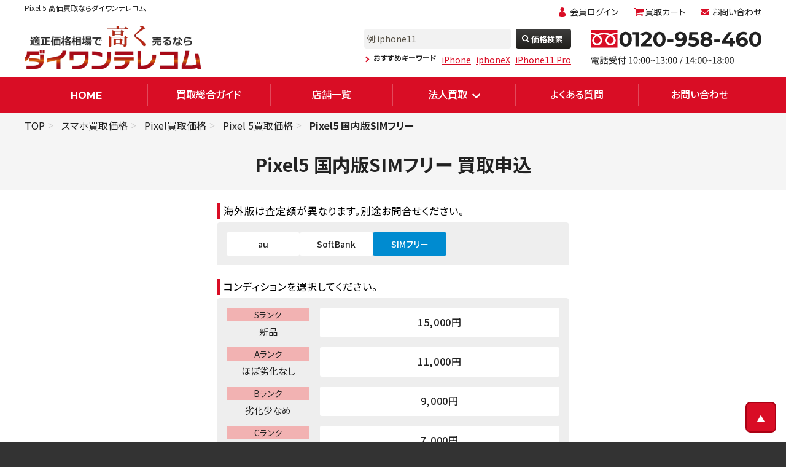

--- FILE ---
content_type: text/html; charset=UTF-8
request_url: https://shiroromu.jp/item/Pixel5?id=4908
body_size: 23449
content:
<!DOCTYPE html>
<html lang="ja">

<head>
	<head>
  <!-- Google Tag Manager -->
  <script>(function(w,d,s,l,i){w[l]=w[l]||[];w[l].push({'gtm.start':
  new Date().getTime(),event:'gtm.js'});var f=d.getElementsByTagName(s)[0],
  j=d.createElement(s),dl=l!='dataLayer'?'&l='+l:'';j.async=true;j.src=
  'https://www.googletagmanager.com/gtm.js?id='+i+dl;f.parentNode.insertBefore(j,f);
  })(window,document,'script','dataLayer','GTM-W9PQWHL');</script>
  <!-- End Google Tag Manager -->
  <!-- medipartner -->
	<script type="text/javascript" src="//www.medipartner.jp/js/medipartner_click.js"></script>
	<!-- End medipartner -->
	
<meta charset="UTF-8">
<meta name="viewport" content="width=device-width, initial-scale=1.0">
<meta http-equiv="X-UA-Compatible" content="ie=edge">
<meta name="csrf-token" content="T27SYjkzX0gEdN4K8xF2m8trVT6ZTsUzEPy6NyE5">

<!-- 汎用ファビコン -->
<link rel="icon" href="https://shiroromu.jp/image/common/favicon.ico" type="image/x-icon">
<link rel="shortcut icon" href="https://shiroromu.jp/image/common/favicon.ico" type="image/x-icon"> <!-- IE用 -->

<!-- モダンブラウザ用のPNG形式 -->
<link rel="icon" type="image/png" sizes="32x32" href="https://shiroromu.jp/image/common/favicon_32x32.png">
<link rel="icon" type="image/png" sizes="16x16" href="https://shiroromu.jp/image/common/favicon_16x16.png">

<!-- Apple Touch Icon（iOS用） -->
<link rel="apple-touch-icon" sizes="180x180" href="https://shiroromu.jp/image/common/favicon_apple_180x180.png">

<!-- IE8以下向けの対応 -->
<!--[if IE]>
<link rel="icon" href="https://shiroromu.jp/image/common/favicon.ico" type="image/x-icon">
<![endif]-->


<title>Pixel5 国内版SIMフリー 買取価格｜スマホ買取のダイワン</title>
<meta name="description" content="Pixel 5の査定結果ページです。スピード無料査定！ダイワンなら、機種を選択してiPhone・iPad・スマホ・タブレット・ガラケーのあらゆる買取価格をご確認いただけます。" />
<meta name="keywords" content="Pixel 5,買取査定,スマホ,iphone" />

<link rel='canonical' href="https://shiroromu.jp/item/Pixel5" />





<link rel="stylesheet" href="https://shiroromu.jp/css/style.css">
<link rel="stylesheet" href="https://shiroromu.jp/css/main_store.css">

<link rel="stylesheet" href="https://shiroromu.jp/css/product.css">




<link rel="stylesheet" href="https://shiroromu.jp/css/footer/style_min.css">


<link rel="stylesheet" href="https://shiroromu.jp/css/header/gnav_header.css">


<link rel="stylesheet" href="https://shiroromu.jp/css/footer/contents_top_min.css">



<link rel="stylesheet" href="https://shiroromu.jp/css/footer/swiper.min.css">

<link rel="stylesheet" href="https://code.jquery.com/ui/1.12.1/themes/base/jquery-ui.css" />


<link rel="stylesheet" href="https://shiroromu.jp/css/style-addition.css">



<link href="https://fonts.googleapis.com/css2?family=Open+Sans:ital,wght@0,400;0,600;0,800;1,400&family=Roboto:ital,wght@0,300;0,400;1,100;1,300;1,400&display=swap" rel="stylesheet">
<link href="https://fonts.googleapis.com/css2?family=Montserrat:wght@400;500;700;900&family=Noto+Sans+JP:wght@400;500;700;900&display=swap" rel="stylesheet">

<link rel="stylesheet" type="text/css" href="//cdn.jsdelivr.net/npm/slick-carousel@1.8.1/slick/slick.css"/>


<link rel="stylesheet" href="https://shiroromu.jp/css/legacy/luminous-basic.min.css">


<link rel="stylesheet" href="https://shiroromu.jp/css/front.css">


<script src="https://shiroromu.jp/js/jquery-1.12.3.min.js"></script>
<script src="https://shiroromu.jp/js/library/remodal.min.js"></script>
<script src="https://code.jquery.com/ui/1.12.1/jquery-ui.js"></script>


<script type="text/javascript" src="//cdn.jsdelivr.net/npm/slick-carousel@1.8.1/slick/slick.min.js"></script>


<script type="text/javascript" src="https://shiroromu.jp/js/yubinbango.js" charset="UTF-8"></script>


<script src="https://cdnjs.cloudflare.com/ajax/libs/layzr.js/1.4.3/layzr.min.js"></script>
<script src="https://shiroromu.jp/js/luminous.min.js"></script>


<script type="application/ld+json">
[
{
	"@context": "https://schema.org/",
	"@type": "Corporation",
	"name": "バイヤーズ株式会社",
	"address": {
		"@type": "PostalAddress",
		"postalCode": "1600022",
		"addressRegion": "東京都",
		"addressLocality": "新宿区",
		"streetAddress": "新宿3-35-6 新宿アウンビル5階"
	},
	"telephone": "+81353577073",
	"url": "https://shiroromu.jp/"
},
{
	"@context":"https://schema.org/",
	"@type":"WebPage",
	"name":"Pixel5 国内版SIMフリー 買取価格｜スマホ買取のダイワン",
	"description":"Pixel 5の査定結果ページです。スピード無料査定！ダイワンなら、機種を選択してiPhone・iPad・スマホ・タブレット・ガラケーのあらゆる買取価格をご確認いただけます。"
}
]
</script>
<!-- A8 -->
<script src="//statics.a8.net/a8sales/a8sales.js"></script>
</head>






























</head>

<body id="container" class="l-body">
	<!-- Google Tag Manager (noscript) -->
	<noscript><iframe src="https://www.googletagmanager.com/ns.html?id=GTM-W9PQWHL"
	height="0" width="0" style="display:none;visibility:hidden"></iframe></noscript>
	<!-- End Google Tag Manager (noscript) -->	
  <header id="header">

  <!--css_gnav ON-->
  <div id="heading">
    <h1>Pixel 5 高価買取ならダイワンテレコム</h1>
    <ul class="pc_fanction">
            <li><a href="https://shiroromu.jp/login" class="entry">会員ログイン</a></li>
            
      <li><a href="https://shiroromu.jp/cart" class="cart">買取カート</a></li>
      <li><a href="https://shiroromu.jp/contact" class="mail">お問い合わせ</a></li>
    </ul>
  </div>
  <div id="global" class="top">
    <div class="logo">
      <a href="https://shiroromu.jp"><img src="https://shiroromu.jp/images/common/header_logo.webp" alt="ダイワンテレコム" width="412px" height="100px"></a>
    </div>

    <div class="header_device_images">
      <span>スマホ・タブレット高額買取中!</span>
      <img src="https://shiroromu.jp/images/common/header_device_image.webp" alt="iPhone・iPad・Androidの高価買取ならダイワンテレコム" width="323px" height="68px">
    </div>

        <div id="contact" class="pc_only">
      <a onclick="return gtag_report_conversion('tel:0120-958-460');" href="tel:0120-958-460"><img src="/images/common/tel.svg" width="274px" height="62px" style="width: 278px;"></a>
    </div>
    <div id="contact" class="sp_only">
      <a onclick="return gtag_report_conversion('tel:0120-958-460');" href="tel:0120-958-460"><img src="/images/common/tel_sp.svg" width="274px" height="62px" style="width: 278px;"></a>
    </div>
    
    <!-- ハンバーガーメニュー部分 ここから-->
    <div class="drawer">
      <!-- ハンバーガーメニューの表示・非表示を切り替えるチェックボックス -->
      <input type="checkbox" id="drawer-check" class="drawer-hidden">
      <!-- ハンバーガーアイコン -->
      <label for="drawer-check" class="drawer-open"><span></span></label>
      <!-- メニュー -->
      <nav class="drawer-content">
        <div class="drawer_title">MEMU</div>
        <ul class="drawer-list">
          <li class="drawer-item">
            <a href="https://shiroromu.jp">HOME</a>
          </li>
          <li class="drawer-item">
            <a href="https://shiroromu.jp/guide">買取ガイド</a>
          </li>
          <li class="drawer-item">
            <a href="https://shiroromu.jp/search">無料査定</a>
          </li>
          <li class="drawer-item">
            <a href="https://shiroromu.jp/cart">査定カート</a>
          </li>
          <li class="drawer-item">
            <a href="https://shiroromu.jp/login">会員ログイン</a>
          </li>
          <li class="drawer-item">
            <a href="https://shiroromu.jp/guide/delivery">郵送買取</a>
          </li>
          <li class="drawer-item">
            <a href="https://shiroromu.jp/guide/store_purchase">店頭買取</a>
          </li>
          <li class="drawer-item">
            <a href="https://shiroromu.jp/faq">よくある質問</a>
          </li>
          <li class="drawer-item">
            <a href="https://shiroromu.jp/contact">お問合せ</a>
          </li>
          <li class="drawer-item">
            <a href="https://shiroromu.jp/store">店舗一覧</a>
          </li>
          <li class="drawer-item">
            <a href="https://shiroromu.jp/corporative">法人買取</a>
          </li>
          <li class="drawer-item">
            <a href="https://shiroromu.jp/company">会社概要</a>
          </li>
        </ul>
        <div class="drawer_title">機種カテゴリ一覧</div>
		  <ul class="navcategory_list">
			  			  			  <li>
				  <a href="https://shiroromu.jp/product/sumaho/iphone">
				  	<span class="navicate_img">
						<img src="/image/device/nav_cate/iphone.png" width="55px" height="66px" alt="ナビゲーションiPhone">
					</span>
				  <span class="navicate_text">iPhone</span>
				  </a>
			  </li>
			  			  <li>
				  <a href="https://shiroromu.jp/product/sumaho/xperia">
				  	<span class="navicate_img">
						<img src="/image/device/nav_cate/xperia.png" width="55px" height="66px" alt="ナビゲーションXperia">
					</span>
				  <span class="navicate_text">Xperia</span>
				  </a>
			  </li>
			  			  <li>
				  <a href="https://shiroromu.jp/product/sumaho/galaxy">
				  	<span class="navicate_img">
						<img src="/image/device/nav_cate/galaxy.png" width="55px" height="66px" alt="ナビゲーションGalaxy">
					</span>
				  <span class="navicate_text">Galaxy</span>
				  </a>
			  </li>
			  			  <li>
				  <a href="https://shiroromu.jp/product/sumaho/aquos">
				  	<span class="navicate_img">
						<img src="/image/device/nav_cate/aquos.png" width="55px" height="66px" alt="ナビゲーションAQUOS">
					</span>
				  <span class="navicate_text">AQUOS</span>
				  </a>
			  </li>
			  			  <li>
				  <a href="https://shiroromu.jp/product/sumaho/arrows">
				  	<span class="navicate_img">
						<img src="/image/device/nav_cate/arrows.png" width="55px" height="66px" alt="ナビゲーションARROWS">
					</span>
				  <span class="navicate_text">ARROWS</span>
				  </a>
			  </li>
			  			  <li>
				  <a href="https://shiroromu.jp/product/sumaho/zenfone">
				  	<span class="navicate_img">
						<img src="/image/device/nav_cate/zenfone.png" width="55px" height="66px" alt="ナビゲーションZenFone">
					</span>
				  <span class="navicate_text">ZenFone</span>
				  </a>
			  </li>
			  			  <li>
				  <a href="https://shiroromu.jp/product/sumaho/pixel">
				  	<span class="navicate_img">
						<img src="/image/device/nav_cate/pixel.png" width="55px" height="66px" alt="ナビゲーションPixel">
					</span>
				  <span class="navicate_text">Pixel</span>
				  </a>
			  </li>
			  			  <li>
				  <a href="https://shiroromu.jp/product/sumaho/oppo">
				  	<span class="navicate_img">
						<img src="/image/device/nav_cate/oppo.png" width="55px" height="66px" alt="ナビゲーションOPPO">
					</span>
				  <span class="navicate_text">OPPO</span>
				  </a>
			  </li>
			  			  <li>
				  <a href="https://shiroromu.jp/product/sumaho/xiaomi">
				  	<span class="navicate_img">
						<img src="/image/device/nav_cate/xiaomi.png" width="55px" height="66px" alt="ナビゲーションXiaomi">
					</span>
				  <span class="navicate_text">Xiaomi</span>
				  </a>
			  </li>
			  			  		  </ul>
      </nav>
    </div>
    <div id="search">
      <form action="https://shiroromu.jp/search" method="get">
        <input class="search--suggest" type="text" name="model_name" placeholder="例:iphone11">
        <button type="submit">価格検索</button>
      </form>
      <dl>
        <dt>おすすめキーワード</dt>
        <dd><a href="https://shiroromu.jp/product/sumaho/iphone">iPhone</a></dd>
                <dd><a href="https://shiroromu.jp/search?model_name=iphoneX">iphoneX</a></dd>
                <dd><a href="https://shiroromu.jp/search?model_name=iPhone11%2BPro">iPhone11 Pro</a></dd>
              </dl>
    </div>
  </div>
  
  <nav id="nav">
    <ul>
      <li class="pc_only"><a href="https://shiroromu.jp"><i>HOME</i></a></li>
      <li class="pc_only"><a href="/guide">買取総合ガイド</a></li>
      <li class="pc_only"><a href="https://shiroromu.jp/store">店舗一覧</a>
        <!-- <ul class="shop_list">
          <li><a href="https://shiroromu.jp/store">店舗一覧</a></li>
                    <li><a href="https://shiroromu.jp/store/sinjyuku_store">新宿本店</a></li>
                    <li><a href="https://shiroromu.jp/store/shibuya_store">渋谷店</a></li>
                    <li><a href="https://shiroromu.jp/store/kinshicho_store">錦糸町店</a></li>
                    <li><a href="https://shiroromu.jp/store/iruma_store">イオンスタイル入間店</a></li>
                    <li><a href="https://shiroromu.jp/store/ginza_store">銀座店</a></li>
                    <li><a href="https://shiroromu.jp/store/gotanda_store">五反田店</a></li>
                    <li><a href="https://shiroromu.jp/store/kitasenju_store">北千住店</a></li>
                    <li><a href="https://shiroromu.jp/store/aoto_store">青砥店</a></li>
                    <li><a href="https://shiroromu.jp/store/takadanobaba_store">高田馬場店</a></li>
                    <li><a href="https://shiroromu.jp/store/hiratsuka_store">平塚駅前店</a></li>
                    <li><a href="https://shiroromu.jp/store/aobadai_store">青葉台店</a></li>
                    <li><a href="https://shiroromu.jp/store/ebina_store">ららぽーと海老名店</a></li>
                    <li><a href="https://shiroromu.jp/store/kawaguchi_store">川口店</a></li>
                    <li><a href="https://shiroromu.jp/store/asaka_store">朝霞店</a></li>
                    <li><a href="https://shiroromu.jp/store/ooi_store">ふじみ野イオン大井店</a></li>
                    <li><a href="https://shiroromu.jp/store/shobu_store">モラージュ菖蒲店</a></li>
                    <li><a href="https://shiroromu.jp/store/narita_store">成田店</a></li>
                    <li><a href="https://shiroromu.jp/store/funabashi_store">イオンモール船橋店</a></li>
                    <li><a href="https://shiroromu.jp/store/ichikawa_store">ニッケコルトンプラザ市川店</a></li>
                    <li><a href="https://shiroromu.jp/store/kashiwanoha_store">ららぽーと柏の葉店</a></li>
                    <li><a href="https://shiroromu.jp/store/ario_kashiwa_store">SmaPlaセブンパークアリオ柏店</a></li>
                    <li><a href="https://shiroromu.jp/store/tokyo_bay_store">SmaPlaららぽーとTOKYO-BAY店</a></li>
                    <li><a href="https://shiroromu.jp/store/utunomiya_store">宇都宮店</a></li>
                    <li><a href="https://shiroromu.jp/store/yamatotsuruma_store">大和店</a></li>
                    <li><a href="https://shiroromu.jp/store/osakakujo_store">大阪九条店</a></li>
                    <li><a href="https://shiroromu.jp/store/nagoyaimaike_store">名古屋今池ガスビル</a></li>
                    <li><a href="https://shiroromu.jp/store/gifu_store">モレラ岐阜店</a></li>
                    <li><a href="https://shiroromu.jp/store/nagoyasakae_store">名古屋栄</a></li>
                    <li><a href="https://shiroromu.jp/store/iwatemorioka_store">盛岡店</a></li>
                    <li><a href="https://shiroromu.jp/store/aomori_store">サンロード青森店</a></li>
                    <li><a href="https://shiroromu.jp/store/okayama_store">I.C.C岡山店</a></li>
                    <li><a href="https://shiroromu.jp/store/oita_store">大分トキハわさだタウン店</a></li>
                  </ul> -->
      </li>
      <li class="pc_only"><span>法人買取</span>
        <ul>
          <li><a href="/corporative">法人買取</a></li>
          <li><a href="https://shiroromu.jp/corporative/contact">法人買取[多数台/査定]</a></li>
        </ul>
      </li>
      <li class="pc_only"><a href="/faq">よくある質問</a></li>
      <li class="pc_only"><a href="https://shiroromu.jp/contact">お問い合わせ</a></li>
    </ul>
    <ul class="sp_only sp_nav">
      <li><a href="https://shiroromu.jp">HOME</a></li>
      <li class="second_menu_list"><a href="https://shiroromu.jp/guide">買取ガイド</a></li>
      <li class="second_menu_list"><a href="https://shiroromu.jp/search">無料査定</a></li>
      <li class="second_menu_list"><a href="https://shiroromu.jp/cart">査定カート</a></li>
      <li class="second_menu_list"><a href="https://shiroromu.jp/login">会員ログイン</a></li>
      <li class="second_menu_list"><a href="https://shiroromu.jp/guide/delivery">郵送買取</a></li>
      <li class="second_menu_list"><a href="https://shiroromu.jp/guide/store_purchase">店頭買取</a></li>
      <li class="second_menu_list"><a href="https://shiroromu.jp/faq">よくある質問</a></li>
      <li class="second_menu_list"><a href="https://shiroromu.jp/contact">お問い合わせ</a></li>
      <li class="second_menu_list"><a href="https://shiroromu.jp/corporative">法人買取</a></li>
      <li class="second_menu_list"><a href="https://shiroromu.jp/company">会社概要</a></li>
    </ul>
  </nav>
  <!--css_gnav ON-->
</header>	<main class="l_main">
     <div class="cart_detail_breadarea">
  <ol class="breadcrumb">
    
    <li><a href="https://shiroromu.jp">TOP</a></li>
      <li><a href="/product/sumaho">スマホ買取価格</a></li>
        <li><a href="/product/sumaho/pixel">Pixel買取価格</a></li>
        <li><a href="/product/sumaho/pixel/Pixel%205">Pixel 5買取価格</a></li>
              <li><a href="/item/Pixel5"><strong>Pixel5 国内版SIMフリー</strong></a></li>
        </ol>
</div> 		
<div class="l-underPage">
	<div class="p-underPage">
	<!--中身：内容 -->
		<form action="https://shiroromu.jp/cart/add" method="post" id="add_item">
		<input type="hidden" name="_token" value="T27SYjkzX0gEdN4K8xF2m8trVT6ZTsUzEPy6NyE5">		<div class="p-underPage__body purchase_cartpages_overcontainer">
			
			<h2 class="product_title_h2">Pixel5 国内版SIMフリー<span>買取申込</span></h2>
			
			<div class="l-container purchase_cartpages_container">

				
				<section class="purchase_cartpages">
					

                      <section class="purchase_cartpage_selectbox select_career_box">
  <h3>
    <span>海外版は査定額が異なります。別途お問合せください。</span>
    
  </h3>
  <section class="select_box">
    <ul class="select_box_lists select_career_lists js-carrier-selector">
            <li>
        <input type="radio" name="select_career_box" id="select_career_2" value="2" >
        <label for="select_career_2">
          au
        </label>
      </li>
            <li>
        <input type="radio" name="select_career_box" id="select_career_3" value="3" >
        <label for="select_career_3">
          SoftBank
        </label>
      </li>
            <li>
        <input type="radio" name="select_career_box" id="select_career_10" value="10"  checked >
        <label for="select_career_10">
          SIMフリー
        </label>
      </li>
          </ul>
  </section>
</section>          
                      <section class="purchase_cartpage_selectbox select_capacity_box js-flow-capacity">
  <h3>
    <span>容量を選択してください。</span>
  </h3>
  <section class="select_box">
    <ul class="select_box_lists select_capacity_lists js-capacity-selector">
            <li>
        <input type="radio" name="select_capacity_box" id="capacity_251" value="251"  checked >
        <label for="capacity_251">
          128GB
        </label>
      </li>
            <li>
        <input type="radio" name="select_capacity_box" id="capacity_0" value="0" >
        <label for="capacity_0">
          その他
        </label>
      </li>
          </ul>
  </section>
</section>          
          <section class="purchase_cartpage_selectbox select_color_box js-flow-color"  style="display: none;" >
  <h3>
    <span>カラーを選択してください。</span>
  </h3>
  <section class="select_box">
    <ul class="select_box_lists select_color_lists js-color-selector">
          </ul>
  </section>
</section>

          <section class="purchase_cartpage_selectbox select_item_box js-flow-product">
  <h3>
    <span>商品を選択してください。</span>
  </h3>
  <section class="select_box">
    <div class="wrap_select">
      <select name="product" class="js-product-selector"></select>
    </div>
  </section>
</section>
          <section class="purchase_cartpage_selectbox select_condition_box under_arr_box js-flow">
  <h3>
    <span>コンディションを選択してください。</span>
  </h3>
  <section class="select_box js-rank-selector">
    <div class="js-rank-table"></div>
	<section class="item_underprice_bttncontent">

		
		<div class="pre_revision_rates">
			<button type="button" class="prr-open-btn">
				<img src="/images/guide/rank/history_icon.png" alt="価格履歴アイコン">価格変更履歴
			</button>
		</div>
		
		<div class="rank_choice_link">
			<a href="/guide/rank">
				ランクの選び方
			</a>
		</div>
	</section>
    <div class="js-comment" style="display:none;"></div>
  </section>



  <div class="p-purchase__status__foot">
    
    
    
    <div class="p-purchase__rank js-rank-desc js-rank-desc-no-selection">
      <div class="p-purchase__rank__head">
        <div class="c-text">
            <p class="title">ご確認ください</p>
        </div>
      </div>

      <div class="p-purchase__rank__body">
        <div class="c-text">
          <p class="description">以下に該当する場合は<span>Dランク以下</span>をお選びください</p>
        </div>
        <ul class="p-purchase__rankList">
                      <li>
              <div class="c-image">
                <a href="/images/guide/rank/junk_1.webp" class="luminous_no_selection">
                  <img src="/images/guide/rank/junk_1.webp" width="1500" height="1500">
                </a>
              </div>
            </li>
                      <li>
              <div class="c-image">
                <a href="/images/guide/rank/junk_2.webp" class="luminous_no_selection">
                  <img src="/images/guide/rank/junk_2.webp" width="1500" height="1500">
                </a>
              </div>
            </li>
                      <li>
              <div class="c-image">
                <a href="/images/guide/rank/junk_3.webp" class="luminous_no_selection">
                  <img src="/images/guide/rank/junk_3.webp" width="1500" height="1500">
                </a>
              </div>
            </li>
                  </ul>
      </div>
    </div>


    
    
        
        <div class="p-purchase__rank js-rank-desc" data-id="1">
      <div class="p-purchase__rank__head">
        <div class="c-text">
          
                      <p class="title">Sランク（新品） </p>
                  </div>
      </div>
      <div class="p-purchase__rank__body">
        <div class="c-text">
          <p class="description">
            
                          
                              ・本体開封後、通電確認のみされたもの<br>・新品状態で付属品の欠品がない<br>・交換品/修理交換品ではないもの
                                    </p>
        </div>
        <ul class="p-purchase__rankList">
                                    <li>
              <div class="c-image">
                <a href="/images/guide/rank/s_rank_android_1s.jpg" class="luminous_s_rank">
                  <img src="/images/guide/rank/s_rank_android_1s.jpg" width="150px" height="106px">
                </a>
              </div>
            </li>
                      <li>
              <div class="c-image">
                <a href="/images/guide/rank/s_rank_android_2s.jpg" class="luminous_s_rank">
                  <img src="/images/guide/rank/s_rank_android_2s.jpg" width="150px" height="106px">
                </a>
              </div>
            </li>
                        


  


        </ul>
      </div>
      <div class="p-purchase__rank__foot">
        
      
      
                                    </div>
    </div>
        
        <div class="p-purchase__rank js-rank-desc" data-id="2">
      <div class="p-purchase__rank__head">
        <div class="c-text">
          
                      <p class="title">Aランク（ほぼ劣化なし） </p>
                  </div>
      </div>
      <div class="p-purchase__rank__body">
        <div class="c-text">
          <p class="description">
            
                          
                              ・液晶に傷がない<br>・局所的に目立たない傷やスレ跡がある<br>・外装交換品または修理交換品<br>・バッテリー最大容量が良好と表示
                                    </p>
        </div>
        <ul class="p-purchase__rankList">
                                    <li>
              <div class="c-image">
                <a href="/images/guide/rank/Android_a1.jpg" class="luminous_a_rank">
                  <img src="/images/guide/rank/Android_a1.jpg" width="150px" height="106px">
                </a>
              </div>
            </li>
                      <li>
              <div class="c-image">
                <a href="/images/guide/rank/Android_a2.jpg" class="luminous_a_rank">
                  <img src="/images/guide/rank/Android_a2.jpg" width="150px" height="106px">
                </a>
              </div>
            </li>
                      <li>
              <div class="c-image">
                <a href="/images/guide/rank/Android_a3.jpg" class="luminous_a_rank">
                  <img src="/images/guide/rank/Android_a3.jpg" width="150px" height="106px">
                </a>
              </div>
            </li>
                      <li>
              <div class="c-image">
                <a href="/images/guide/rank/Android_a4.jpg" class="luminous_a_rank">
                  <img src="/images/guide/rank/Android_a4.jpg" width="150px" height="106px">
                </a>
              </div>
            </li>
                        


  


        </ul>
      </div>
      <div class="p-purchase__rank__foot">
        
      
      
                                    </div>
    </div>
        
        <div class="p-purchase__rank js-rank-desc" data-id="3">
      <div class="p-purchase__rank__head">
        <div class="c-text">
          
                      <p class="title">Bランク（劣化少なめ） </p>
                  </div>
      </div>
      <div class="p-purchase__rank__body">
        <div class="c-text">
          <p class="description">
            
                          
                              ・目立たない傷やスレがある程度<br>・目立つ傷はごく一部のみ<br>・バッテリー最大容量が良好と表示
                                    </p>
        </div>
        <ul class="p-purchase__rankList">
                                    <li>
              <div class="c-image">
                <a href="/images/guide/rank/Android_b1.jpg" class="luminous_b_rank">
                  <img src="/images/guide/rank/Android_b1.jpg" width="150px" height="106px">
                </a>
              </div>
            </li>
                      <li>
              <div class="c-image">
                <a href="/images/guide/rank/Android_b2.jpg" class="luminous_b_rank">
                  <img src="/images/guide/rank/Android_b2.jpg" width="150px" height="106px">
                </a>
              </div>
            </li>
                      <li>
              <div class="c-image">
                <a href="/images/guide/rank/Android_b3.jpg" class="luminous_b_rank">
                  <img src="/images/guide/rank/Android_b3.jpg" width="150px" height="106px">
                </a>
              </div>
            </li>
                      <li>
              <div class="c-image">
                <a href="/images/guide/rank/Android_b4.jpg" class="luminous_b_rank">
                  <img src="/images/guide/rank/Android_b4.jpg" width="150px" height="106px">
                </a>
              </div>
            </li>
                        


  


        </ul>
      </div>
      <div class="p-purchase__rank__foot">
        
      
      
                                    </div>
    </div>
        
        <div class="p-purchase__rank js-rank-desc" data-id="4">
      <div class="p-purchase__rank__head">
        <div class="c-text">
          
                      <p class="title">Cランク（経年劣化あり） </p>
                  </div>
      </div>
      <div class="p-purchase__rank__body">
        <div class="c-text">
          <p class="description">
            
                          
                              ・使用感/経年劣化が見られるもの<br>・さほど目立たない液晶の変色
                                    </p>
        </div>
        <ul class="p-purchase__rankList">
                                    <li>
              <div class="c-image">
                <a href="/images/guide/rank/c_rank_1s_big.jpg" class="luminous_c_rank">
                  <img src="/images/guide/rank/c_rank_1s.jpg" width="150px" height="106px">
                </a>
              </div>
            </li>
                      <li>
              <div class="c-image">
                <a href="/images/guide/rank/c_rank_2s_big.jpg" class="luminous_c_rank">
                  <img src="/images/guide/rank/c_rank_2s.jpg" width="150px" height="106px">
                </a>
              </div>
            </li>
                        


  


        </ul>
      </div>
      <div class="p-purchase__rank__foot">
        
      
      
                                    </div>
    </div>
        
        <div class="p-purchase__rank js-rank-desc" data-id="5">
      <div class="p-purchase__rank__head">
        <div class="c-text">
          
                      <p class="title">Dランク（ダメージ品） </p>
                  </div>
      </div>
      <div class="p-purchase__rank__body">
        <div class="c-text">
          <p class="description">
            
                          
                              ・ガラスやフレーム部分の割れ/欠けなど通常使用には支障がないと当社が判断するもの<br>・カメラ内部に混入するホコリ等の映り込みがあるもの
                                    </p>
        </div>
        <ul class="p-purchase__rankList">
                                    
                          <li>
                <div class="c-image">
                  <a href="/images/guide/rank/d2_rank_1_guide.png" class="luminous_d_rank">
                    <img src="/images/guide/rank/d2_rank_1_guide.png" width="229" height="229">
                  </a>
                </div>
              </li>
                          <li>
                <div class="c-image">
                  <a href="/images/guide/rank/d2_rank_2_guide.png" class="luminous_d_rank">
                    <img src="/images/guide/rank/d2_rank_2_guide.png" width="229" height="229">
                  </a>
                </div>
              </li>
                          <li>
                <div class="c-image">
                  <a href="/images/guide/rank/d2_rank_3_guide.png" class="luminous_d_rank">
                    <img src="/images/guide/rank/d2_rank_3_guide.png" width="229" height="229">
                  </a>
                </div>
              </li>
                          <li>
                <div class="c-image">
                  <a href="/images/guide/rank/d2_rank_4_guide.png" class="luminous_d_rank">
                    <img src="/images/guide/rank/d2_rank_4_guide.png" width="229" height="229">
                  </a>
                </div>
              </li>
                              
      


  


        </ul>
      </div>
      <div class="p-purchase__rank__foot">
        
      
      
                                        <a class="junk_btn" href="https://shiroromu.jp/guide/junk"><img src="/images/guide/junk/arrow.png" width="20" height="18">ダイワンのジャンク高額買取について</a>
                </div>
    </div>
        
        <div class="p-purchase__rank js-rank-desc" data-id="6">
      <div class="p-purchase__rank__head">
        <div class="c-text">
          
                      <p class="title">Jランク（ジャンク品） </p>
                  </div>
      </div>
      <div class="p-purchase__rank__body">
        <div class="c-text">
          <p class="description">
            
                          
                              ・液晶不良/液晶焼け/バッテリー膨張など通常使用に支障があると当社が判断するもの<br>・カメラレンズの亀裂や非純正部品での修理歴のあるもの
                                    </p>
        </div>
        <ul class="p-purchase__rankList">
                                    <li>
              <div class="c-image">
                <a href="/images/guide/rank/j_rank_1_guide.png" class="luminous_j_rank">
                  <img src="/images/guide/rank/j_rank_1_guide.png" width="229" height="229">
                </a>
              </div>
            </li>
                      <li>
              <div class="c-image">
                <a href="/images/guide/rank/j_rank_2_guide.png" class="luminous_j_rank">
                  <img src="/images/guide/rank/j_rank_2_guide.png" width="229" height="229">
                </a>
              </div>
            </li>
                      <li>
              <div class="c-image">
                <a href="/images/guide/rank/j_rank_3_guide.png" class="luminous_j_rank">
                  <img src="/images/guide/rank/j_rank_3_guide.png" width="229" height="229">
                </a>
              </div>
            </li>
                      <li>
              <div class="c-image">
                <a href="/images/guide/rank/j_rank_4_guide.png" class="luminous_j_rank">
                  <img src="/images/guide/rank/j_rank_4_guide.png" width="229" height="229">
                </a>
              </div>
            </li>
                        


  


        </ul>
      </div>
      <div class="p-purchase__rank__foot">
        
      
      
                                        <a class="junk_btn" href="https://shiroromu.jp/guide/junk"><img src="/images/guide/junk/arrow.png" width="20" height="18">ダイワンのジャンク高額買取について</a>
                </div>
    </div>
        
        <div class="p-purchase__rank js-rank-desc" data-id="7">
      <div class="p-purchase__rank__head">
        <div class="c-text">
          
                      <p class="title">故障品 </p>
                  </div>
      </div>
      <div class="p-purchase__rank__body">
        <div class="c-text">
          <p class="description">
            
                          
                              ・水没や通信不良など通常の動作が困難なもの<br>・部品の欠品があるもの<br>・状態により、再生/販売が困難であると弊社が判断したもの
                                    </p>
        </div>
        <ul class="p-purchase__rankList">
                                    <li>
              <div class="c-image">
                <a href="/images/guide/rank/break_down_1_guide.png" class="luminous_breakdown_rank">
                  <img src="/images/guide/rank/break_down_1_guide.png" width="229" height="229">
                </a>
              </div>
            </li>
                      <li>
              <div class="c-image">
                <a href="/images/guide/rank/break_down_2_guide.png" class="luminous_breakdown_rank">
                  <img src="/images/guide/rank/break_down_2_guide.png" width="229" height="229">
                </a>
              </div>
            </li>
                      <li>
              <div class="c-image">
                <a href="/images/guide/rank/break_down_3_guide.png" class="luminous_breakdown_rank">
                  <img src="/images/guide/rank/break_down_3_guide.png" width="229" height="229">
                </a>
              </div>
            </li>
                      <li>
              <div class="c-image">
                <a href="/images/guide/rank/break_down_4_guide.png" class="luminous_breakdown_rank">
                  <img src="/images/guide/rank/break_down_4_guide.png" width="229" height="229">
                </a>
              </div>
            </li>
                        


  


        </ul>
      </div>
      <div class="p-purchase__rank__foot">
        
      
      
                                        <a class="junk_btn" href="https://shiroromu.jp/guide/junk"><img src="/images/guide/junk/arrow.png" width="20" height="18">ダイワンのジャンク高額買取について</a>
                </div>
    </div>
        
</div>



<section id="prr-modal" class="prr-modal" aria-hidden="true">
	<div class="prr-modal__overlay"></div>
	<section class="prr-modal__content" role="dialog" aria-modal="true">
		<button type="button" class="prr-modal__close" aria-label="閉じる">×</button>
		<div class="prr-modal__body">
			<h4 id="prr-modal-title">Pixel5 国内版SIMフリー</h4>
			<section class="modalitem_history_data">
				<table>
					<tr>
						<th>ランク</th>
						<td>:</td>
						<td id="prr-rank-label"></td>
					</tr>
					<tr>
						<th>最終更新日</th>
						<td>:</td>
						<td id="prr-updated-at"></td>
					</tr>
					<tr id="prr-previous-price-row" style="display: none;">
						<th>前回価格</th>
						<td>:</td>
						<td id="prr-previous-price"></td>
					</tr>
					<tr>
						<th>現在価格</th>
						<td>:</td>
						<td id="prr-current-price"></td>
					</tr>
				</table>
			</section>

		</div>
	</section>
</section>



</section>
<script>
  document.addEventListener('DOMContentLoaded', function () {
    var container = document.querySelector('.pre_revision_rates');
    if (!container) return;

    var openBtn = container.querySelector('.prr-open-btn');
    var modal   = document.getElementById('prr-modal');
    if (!openBtn || !modal) return;

    var closeBtn = modal.querySelector('.prr-modal__close');
    var overlay  = modal.querySelector('.prr-modal__overlay');

    function openModal() {
      modal.classList.add('is-active');
      modal.setAttribute('aria-hidden', 'false');
    }

    function closeModal() {
      modal.classList.remove('is-active');
      modal.setAttribute('aria-hidden', 'true');
    }

    // 開く
    openBtn.addEventListener('click', function (e) {
      e.preventDefault();
      openModal();
    });

    // 閉じるボタン
    if (closeBtn) {
      closeBtn.addEventListener('click', function (e) {
        e.preventDefault();
        closeModal();
      });
    }

    // オーバーレイクリックで閉じる
    if (overlay) {
      overlay.addEventListener('click', function () {
        closeModal();
      });
    }

    // ESCキーで閉じる（任意）
    document.addEventListener('keydown', function (e) {
      if (e.key === 'Escape' && modal.classList.contains('is-active')) {
        closeModal();
      }
    });
  });
</script>
          <section class="purchase_cartpage_selectbox select_simrock_box under_arr_box js-flow" id="simlock">
  <h3>
    SIMロック未解除は<span>2,000</span>円の減額<span class="explanation_icon"><a href="https://shiroromu.jp/guide/simunlock">?</a></span>
  </h3>
  <ul class="js-simlock-selector">
    <li>
      <input type="radio" name="simlock" id="select_simrock01" value="2" class="reset_radio">
      <label for="select_simrock01">
        <p>SIMロック解除していない</p>
      </label>
    </li>
    <li>
      <input type="radio" name="simlock" id="select_simrock02" value="1" class="reset_radio">
      <label for="select_simrock02">
        <p>SIMロック解除済み</p>
      </label>
    </li>
  </ul>
</section>
          <section class="purchase_cartpage_selectbox select_accessories_box under_arr_box js-flow" id="campaign">
  <h3>
    メーカー純正の付属品は欠品していますか？
  </h3>
  <ul class="js-campaign-selector">
    <li>
      <input type="radio" name="times" id="times_01" value="1" class="reset_radio" required="required">
      <label for="times_01" id="campaign_reduction_price">
        <p>欠品している（0円）</p>
      </label>
    </li>
    <li>
      <input type="radio" name="times" id="times_02" value="2" class="reset_radio" required="required">
      <label for="times_02">
        <p>欠品していない</p>
      </label>
    </li>
  </ul>
  <div class="subject_box">
    <p>例：メーカー純正のケーブル/イヤホン等</p>
    <span>
      （箱/説明書/保証書は減額対象になりません）
    </span>
  </div>
</section>

          <section class="purchase_cartpage_selectbox select_count_box under_arr_box js-flow" id="amount">
  <h3>
    買取希望台数
  </h3>
  <section class="select_box">
        <select name="order" required="required" class="tac js-amount-selector reset_select">
      <option value="0" selected="">0</option>
      <option value="1">1</option>
      <option value="2">2</option>
      <option value="3">3</option>
      <option value="4">4</option>
      <option value="5">5</option>
      <option value="6">6</option>
      <option value="7">7</option>
      <option value="8">8</option>
      <option value="9">9</option>
      <option value="10">10</option>
    </select>
    <div class="">台</div>
      </section>
</section>
          <section class="purchase_cartpage_selectbox select_toocart_box under_arr_box js-flow" id="result">
  <h3>
    査定結果
  </h3>
  <section class="item_toocart_table">
    <table width="0" border="0" cellspacing="0" cellpadding="0">
      <tr>
        <th>商品名</th>
        <td id="result-name-change">Pixel5 国内版SIMフリー</td>
      </tr>
      <tr>
        <th>カラー</th>
        <td id="js-result-color">-</td>
      </tr>
      <tr>
        <th>状態</th>
        <td id="js-result-rank"></td>
      </tr>
       
      <tr id="result_network">
        <th>利用制限</th>
        <td id="js-result-networklimit"></td>
      </tr>
            <tr id="result_simlock">
        <th>SIMロック</th>
        <td id="js-result-simlock"></td>
      </tr>
            <tr id="result_campaign">
        <th>付属品</th>
        <td id="js-result-campaign"></td>
      </tr>
            <tr>
        <th>台数</th>
        <td id="js-result-amount"></td>
      </tr>
      <tr>
        <th>備考</th>
        <td id="js-result-comment"></td>
      </tr>
      <tr>
        <th>買取価格</th>
        <td id="js-result-total"></td>
      </tr>
    </table>
  </section>
</section>


<section class="allitem_pagelinks toocartpage_alllinks js-flow" id="result_cta">
    <div class="subcategory_links_word">
    無料で梱包セットをお届け！<span>ヤマトのドライバーがそのまま回収！</span>
  </div>
  

  <input id="result-id-change" type="hidden" name="id" value="4908">
  <input id="result-product-id-change" type="hidden" name="product_id" value="4908">
  <input id="result-item-id" type="hidden" name="item_id" value="4908">
  <input id="result-color-name" type="hidden" name="color_name" value="">
  <input id="result-color-name-en" type="hidden" name="color_name_en" value="">
  
    
  <input type="hidden" id="times" name="times" value="0">
      <input type="hidden" id="network_limit" name="networklimit" value="1">
  <input type="hidden" id="sel_price" name="sel_price" value="0">

  <div class="subcategory_allitem_pagelinks">
        <button type="button" onclick="$(this).prop('disabled',true); $('#add_item').submit();">
      <span id="submit-name-change">Pixel5 国内版SIMフリー</span><span>の買取を申し込む</span>
    </button>
    
        <a href="https://shiroromu.jp/product/sumaho/pixel/Pixel%205">
      Pixel 5<span>買取価格に戻る</span>
    </a>
    
        <a href="https://shiroromu.jp/product/sumaho/pixel">
      Pixel全シリーズ<span>買取価格一覧に戻る</span>
    </a>
      </div>
</section>				</section>


		


        <section class="product_model_contentbox product_content_box">
  <div class="product_category_h2_box">
    <span class="title_icon"><span class="in_icon"></span></span>
    <h2 class="product_category_h2">カテゴリ一覧</h2>
  </div>
  <section class="product_model_list product_graybox">
    <h3>Pixel</h3>
    <div class="product_list_box">
      <ul>
                              <li><a href="https://shiroromu.jp/product/sumaho/pixel/Pixel10%20Pro%20XL">Pixel10 Pro XL</a></li>
                                        <li><a href="https://shiroromu.jp/product/sumaho/pixel/Pixel10%20Pro">Pixel10 Pro</a></li>
                                        <li><a href="https://shiroromu.jp/product/sumaho/pixel/Pixel10">Pixel10</a></li>
                                        <li><a href="https://shiroromu.jp/product/sumaho/pixel/Pixel9%20Pro%20Fold">Pixel9 Pro Fold</a></li>
                                        <li><a href="https://shiroromu.jp/product/sumaho/pixel/Pixel9%20Pro">Pixel9 Pro</a></li>
                                        <li><a href="https://shiroromu.jp/product/sumaho/pixel/Pixel9a">Pixel9a</a></li>
                                        <li><a href="https://shiroromu.jp/product/sumaho/pixel/Pixel9%20Pro%20XL">Pixel9 Pro XL</a></li>
                                        <li><a href="https://shiroromu.jp/product/sumaho/pixel/Pixel9">Pixel9</a></li>
                                        <li><a href="https://shiroromu.jp/product/sumaho/pixel/Pixel8a">Pixel8a</a></li>
                                        <li><a href="https://shiroromu.jp/product/sumaho/pixel/Pixel%20Fold">Pixel Fold</a></li>
                                        <li><a href="https://shiroromu.jp/product/sumaho/pixel/Pixel8%20Pro">Pixel8 Pro</a></li>
                                        <li><a href="https://shiroromu.jp/product/sumaho/pixel/Pixel8">Pixel8</a></li>
                                        <li><a href="https://shiroromu.jp/product/sumaho/pixel/Pixel%207%20Pro">Pixel 7 Pro</a></li>
                                        <li><a href="https://shiroromu.jp/product/sumaho/pixel/Pixel%207a">Pixel 7a</a></li>
                                        <li><a href="https://shiroromu.jp/product/sumaho/pixel/Pixel7">Pixel7</a></li>
                                        <li><a href="https://shiroromu.jp/product/sumaho/pixel/Pixel%206%20Pro">Pixel 6 Pro</a></li>
                                        <li><a href="https://shiroromu.jp/product/sumaho/pixel/Pixel%206a">Pixel 6a</a></li>
                                        <li><a href="https://shiroromu.jp/product/sumaho/pixel/Pixel%206">Pixel 6</a></li>
                                        <li><a href="https://shiroromu.jp/product/sumaho/pixel/Pixel%205a">Pixel 5a</a></li>
                                        <li><a href="https://shiroromu.jp/product/sumaho/pixel/Pixel%205">Pixel 5</a></li>
                                        <li><a href="https://shiroromu.jp/product/sumaho/pixel/Pixel%204a">Pixel 4a</a></li>
                                        <li><a href="https://shiroromu.jp/product/sumaho/pixel/Pixel%204%20XL">Pixel 4 XL</a></li>
                                        <li><a href="https://shiroromu.jp/product/sumaho/pixel/Pixel%204">Pixel 4</a></li>
                                        <li><a href="https://shiroromu.jp/product/sumaho/pixel/Pixel%203a%20XL">Pixel 3a XL</a></li>
                                        <li><a href="https://shiroromu.jp/product/sumaho/pixel/Pixel%203a">Pixel 3a</a></li>
                                        <li><a href="https://shiroromu.jp/product/sumaho/pixel/Pixel%203%20XL">Pixel 3 XL</a></li>
                                        <li><a href="https://shiroromu.jp/product/sumaho/pixel/Pixel%203">Pixel 3</a></li>
                        </ul>
    </div>
    <div class="scroll_point">スクロールできます ▼</div>
  </section>
  <section class="product_allmodel_list product_graybox">
    <h3>モデル一覧</h3>
    <div class="product_list_box">
      <ul>
                                            <li><a href="https://shiroromu.jp/product/sumaho/iphone">iPhone</a></li>
                          <li><a href="https://shiroromu.jp/product/sumaho/xperia">Xperia</a></li>
                          <li><a href="https://shiroromu.jp/product/sumaho/galaxy">Galaxy</a></li>
                          <li><a href="https://shiroromu.jp/product/sumaho/aquos">AQUOS</a></li>
                          <li><a href="https://shiroromu.jp/product/sumaho/arrows">ARROWS</a></li>
                          <li><a href="https://shiroromu.jp/product/sumaho/zenfone">ZenFone</a></li>
                          <li><a href="https://shiroromu.jp/product/sumaho/pixel">Pixel</a></li>
                          <li><a href="https://shiroromu.jp/product/sumaho/oppo">OPPO</a></li>
                          <li><a href="https://shiroromu.jp/product/sumaho/xiaomi">Xiaomi</a></li>
                                                                  <li><a href="https://shiroromu.jp/product/pc/mac">MacBook</a></li>
                                                                  <li><a href="https://shiroromu.jp/product/tablet/ipad">iPad</a></li>
                          <li><a href="https://shiroromu.jp/product/tablet/arrowstab">ARROWSタブレット</a></li>
                          <li><a href="https://shiroromu.jp/product/tablet/quatab">Qua tab</a></li>
                          <li><a href="https://shiroromu.jp/product/tablet/surface">Surface</a></li>
                          <li><a href="https://shiroromu.jp/product/tablet/dtab">dtab</a></li>
                          <li><a href="https://shiroromu.jp/product/tablet/mediapad">MediaPad</a></li>
                          <li><a href="https://shiroromu.jp/product/tablet/lavietab">LAVIE Tab</a></li>
                          <li><a href="https://shiroromu.jp/product/tablet/yogatab">YOGA TABLET</a></li>
                          <li><a href="https://shiroromu.jp/product/tablet/galaxytab">Galaxyタブレット</a></li>
                          <li><a href="https://shiroromu.jp/product/tablet/pixeltab">Pixel  Tablet</a></li>
                                                                  <li><a href="https://shiroromu.jp/product/wearable/apple_watch">Apple Watch</a></li>
                                    </ul>
    </div>
    <div class="scroll_point">スクロールできます ▼</div>
  </section>
</section>


				<section class="product_bnrlinks_contentbox product_content_box toocart_box">
					<ul>
						<li>
							<a href="https://shiroromu.jp/faq">
								<img src="https://shiroromu.jp/image/banner/banner_1.png" width="534px" height="142px" alt="よくある質問">
							</a>
						</li>
						<li>
							<a href="https://shiroromu.jp/guide/reset_data">
								<img src="/image/banner/banner_6.webp" alt="買取端末の初期化手順" width="498px" height="132px" loading="lazy">
							</a>
						</li>
						<li>
							<a href="https://shiroromu.jp/guide/rank">
								<img src="/image/banner/banner_4.webp" alt="ダイワンの査定基準" width="498px" height="132px" loading="lazy">
							</a>
						</li>
						<li class="radiuslinks">
							<a href="https://shiroromu.jp/guide/store_purchase">
								<img src="/image/banner/banner_7.webp" alt="郵送買取の流れ" width="498px" height="132px" loading="lazy">
							</a>
						</li>
						<li class="radiuslinks">
							<a href="https://shiroromu.jp/guide/delivery">
								<img src="/image/banner/banner_8.webp" alt="宅配買取の流れ" width="498px" height="132px" loading="lazy">
							</a>
						</li>
					</ul>
				</section>

				
	</main>
	<article id="sitemap">
  <section>
    <div>
      <h3>買取・査定</h3>
      <ul>
        <li><a href="https://shiroromu.jp/guide/daione-telecom-about">ダイワンテレコムについて</a></li>
        <li><a href="https://shiroromu.jp/guide/rank">査定・ランク付けについて</a></li>
        <li><a href="https://shiroromu.jp/guide/simunlock">SIMロック解除</a></li>
        <li><a href="https://shiroromu.jp/guide/srank-reduction-item">未開封品の減額項目について</a></li>
      </ul>
      <h3>選べる買取方法</h3>
      <ul>
        <li><a href="https://shiroromu.jp/guide/delivery">郵送買取</a></li>
        <li><a href="https://shiroromu.jp/guide/store_purchase">店舗買取</a></li>
      </ul>
    </div>
    <div>
      <h3>売却前のご準備</h3>
      <ul>
        <li><a href="https://shiroromu.jp/guide/reset_data">デバイスの初期化方法一覧</a></li>
        <li><a href="https://shiroromu.jp/guide/network">ネットワーク制限について</a></li>
        <li><a href="https://shiroromu.jp/guide/preparations">本人確認書類</a></li>
      </ul>

      <h3>その他</h3>
      <ul>
        <li><a href="https://shiroromu.jp/guide/rule">買取利用規約</a></li>
        <li><a href="https://shiroromu.jp/guide/useless">買取できない端末について</a></li>
        <li><a href="https://shiroromu.jp/guide/others">その他の注意事項</a></li>
      </ul>
    </div>
    <div>
      <h3>店舗情報</h3>
      <ul>
        <li><a href="https://shiroromu.jp/store">店舗一覧</a></li>
        <li><a href="https://shiroromu.jp/blog">店舗公式ブログ</a></li>
        <li><a href="https://shiroromu.jp/magazine/">公式MAGAZINE</a></li>
        <li><a href="https://shiroromu.jp/userreview">お客様の声</a></li>
      </ul>
      <h3>会社概要他</h3>
      <ul>
        <li><a href="https://shiroromu.jp/company">会社概要</a></li>
        <li><a href="https://shiroromu.jp/privacy">プライバシーポリシー</a></li>
        <li><a href="https://shiroromu.jp/chp">カスタマーハラスメント</a></li>
        <li><a href="https://shiroromu.jp/sitemap">サイトマップ</a></li>
        <li><a href="https://shiroromu.jp/contact">お問い合わせ</a></li>
      </ul>
    </div>
  </section>
</article>


<div class="RelatedServiceFooter">
  <div class="RelatedServiceFooter_inner">
    <div class="RelatedServiceFooter_groupservice">
      <div class="RelatedServiceFooter_heading">グループサービス</div>
      <div class="RelatedServiceFooter_groupservicelist">
        <ul>
          <li><button class="RelatedServiceFooter_groupserviceheading" data-category="repair">スマホ・パソコン修理</button>
            <div class="RelatedServiceFooter_submenu">
              <dl>
                <dt>スマホ・パソコン修理</dt>
                <dd><a target="_blank" href="https://www.iphone-d.jp/">iPhone修理ダイワンテレコム</a></dd>
                <dd><a target="_blank" href="https://www.sphone-d.jp/">スマホ修理のスマホ修理テック</a></dd>
                <dd><a target="_blank" href="https://www.pc-d.jp/">パソコン修理のパソコン修理テック</a></dd>
              </dl>
            </div>
          </li>
          <li><button class="RelatedServiceFooter_groupserviceheading" data-category="reuse">中古リユース</button>
            <div class="RelatedServiceFooter_submenu">
              <dl>
                <dt>中古リユース</dt>
                <dd><a target="_blank" href="https://www.dai-one.jp/">中古スマホ販売のダイワンテレコム</a></dd>
                <dd><a target="_blank" href="https://shiroromu.jp/">スマホ買取のダイワンテレコム</a></dd>
                <dd><a target="_blank" href="https://kaitori-torafuku.jp/">ブランド品・貴金属買取の虎福</a></dd>
                <dd><a target="_blank" href="https://torafuku-online.jp/">中古ブランド品の通販TORAFUKU</a></dd>
              </dl>
            </div>
          </li>
          <li><button class="RelatedServiceFooter_groupserviceheading" data-category="rental">スマホ・WiFiレンタル</button>
            <div class="RelatedServiceFooter_submenu">
              <dl>
                <dt>スマホ・WiFiレンタル</dt>
                <dd><a target="_blank" href="https://www.xmobiles.jp/">スマホレンタルのエクスモバイル</a></dd>
                <dd><a target="_blank" href="https://www.wifi-travel.jp/">海外WiFiレンタルのWiFiトラベル</a></dd>
                <dd><a target="_blank" href="https://wifigo.jp/">国内用WiFiレンタルのWiFi GO！</a></dd>
                <dd><a target="_blank" href="https://smastart.jp/">格安スマホのスマスタ</a></dd>
              </dl>
            </div>
          </li>
        </ul>
      </div>
    </div>
  </div>
</div>

<footer>
  <div class="footer">
    <div id="footercontent">
      <address>Copyright © 2022 <a href="https://shiroromu.jp">スマホ買取・iPhone買取のダイワンテレコム</a> All Rights Reserved</address>
      <div>
		  バイヤーズ株式会社　<br class="sp">東京都公安委員会　第303311606910号<br>
		  〒160-0022　東京都新宿区新宿3-35-6 新宿アウンビル5階
		  <a href="tel:03-5357-7073">TELL:03-5357-7073</a>
		</div>
    </div>
  </div>
</footer>
<div id="page-top" class="page-top">
  <p><a href="#" id="move-page-top" class="move-page-top">▲</a></p>
</div>



<script>
  
  var layzr = new Layzr();
</script>
  <script type="text/javascript">
  function numberFormat(nStr) {
      nStr += '';
      x = nStr.split('.');
      x1 = x[0];
      x2 = x.length > 1 ? '.' + x[1] : '';
      var rgx = /(\d+)(\d{3})/;
      while (rgx.test(x1)) {
          x1 = x1.replace(rgx, '$1' + ',' + '$2');
      }
      return x1 + x2;
  }

  $(function (){
      // J1, J2の価格が存在するか
      const hasJ1Price = true;
      const hasJ2Price = true;
      const hasJ1PriceNetworkLimit = false;
      const hasJ2PriceNetworkLimit = false;

      // Constants
      let
          simlockPrice = {
              1: 0,
              2: 0
          },
          campaignPrice = {
              1: 0,
              2: 0
          },
          rankPrice = {
              1: {
                1: parseInt('15000'),
                2: parseInt('11000'),
                3: parseInt('9000'),
                4: parseInt('7000'),
                5: parseInt('4000'),
                6: hasJ1Price ? parseInt('2000') : null,
                7: hasJ2Price ? parseInt('100') : null,
              },
              2: {
                1: parseInt('0'),
                2: parseInt('0'),
                3: parseInt('0'),
                4: parseInt('0'),
                5: parseInt('0'),
                6: hasJ1PriceNetworkLimit ? parseInt('0') : null,
                7: hasJ2PriceNetworkLimit ? parseInt('0') : null,
              },
          }
      ;

      const rankLabel = {};
          rankLabel["1"] = "Sランク（新品）";
          rankLabel["2"] = "Aランク（ほぼ劣化なし）";
          rankLabel["3"] = "Bランク（劣化少なめ）";
          rankLabel["4"] = "Cランク（経年劣化あり）";
          rankLabel["5"] = "Dランク（ダメージ品）";
          rankLabel["6"] = "Jランク（ジャンク品）";
          rankLabel["7"] = "故障品";
    


      // Elements
      const
          $flow = $(".js-flow"),
          $rankDescription = $(".js-rank-desc"),

          $selectRank = $(".js-rank-selector"),
          $rankTable = $(".js-rank-table"),
          $prrOpenButton = $(".prr-open-btn")
          $selectSimlock = $(".js-simlock-selector input[type=radio]"),
          $selectCarrier = $(".js-carrier-selector input[type=radio]"),
          $selectCapacity = $(".js-capacity-selector input[type=radio]"),
          $selectColor = $(".js-color-selector input[type=radio]"),
          $selectProduct = $(".js-product-selector"),
          $selectCampaign = $(".js-campaign-selector input[type=radio]"),
          $selectAmount = $(".js-amount-selector"),

          $inputNetworklimit = $("#network_limit"),
          $inputSelPrice = $("#sel_price"),

          $resultRank = $("#js-result-rank"),
          $resultColor = $("#js-result-color"),
          $resultNetworklimit = $("#js-result-networklimit"),
          $resultSimlock = $("#js-result-simlock"),
          $resultCampaign = $("#js-result-campaign"),
          $resultAmount = $("#js-result-amount"),
          $resultComment = $("#js-result-comment"),
          $resultTotal = $("#js-result-total")
      ;


      // Search Filter
      const searches = {"2":{"251":{"4904":"Pixel5 au"}},"3":{"251":{"4906":"Pixel5 SoftBank"}},"10":{"251":{"4908":"Pixel5 \u56fd\u5185\u7248SIM\u30d5\u30ea\u30fc"}}};
      const items = {"2":{"4904":{"id":4904,"maker_id":183,"genre_id":1,"main_category_id":87,"sub_category_id":712,"third_category_id":251,"list_category_id":2,"name":"Pixel5 au","img":"https:\/\/market-price.s3.ap-northeast-1.amazonaws.com\/upload\/items\/pixel5.jpg","price_rank_s":15000,"price_rank_a":11000,"price_rank_b":9000,"price_rank_c":7000,"price_rank_d":4000,"price_rank_j1":2000,"price_rank_j2":100,"unlock_sim_lock":2000,"campaign":0,"confirmation_required_flag":0,"restriction":0,"network_limit":2,"comment":"","url":"Pixel5","item_colors":[],"list_category":{"id":2,"name":"au","created":"2018-10-10T00:00:00","modified":"2018-10-10T00:00:00"},"third_category":{"id":251,"name":"128GB","parent_id":636,"created":"2022-05-24T17:40:47","modified":"2022-05-24T17:40:56"},"sub_category":{"id":712,"name":"Pixel 5","parent_id":87,"created":"2022-05-23T19:16:52","modified":"2023-06-15T12:55:52"},"main_category":{"id":87,"name":"Pixel","parent_id":1,"created":"2018-12-01T18:51:38","modified":"2018-12-01T18:51:50","display_flg":true,"url":"pixel"},"genre":{"id":1,"name":"\u30b9\u30de\u30db","created":"2018-10-10T00:00:00","modified":"2018-02-23T12:01:36","display_flg":true,"url":"sumaho"},"maker":{"id":183,"name":"Google","created":"2022-07-04T14:27:48","modified":"2022-07-04T14:28:45"},"network_limit_item":{"id":4905,"uid":"2b9f2813f64b0ef2335322a07e5a780e","maker_id":183,"genre_id":1,"main_category_id":87,"sub_category_id":712,"third_category_id":251,"list_category_id":2,"name":"Pixel5 au","img":"upload\/items\/pixel5.jpg","price_rank_s":12200,"price_rank_a":8800,"price_rank_b":7200,"price_rank_c":5600,"price_rank_d":4000,"price_rank_j1":2000,"price_rank_j2":100,"unlock_sim_lock":2000,"campaign":0,"dc1":null,"dc2":null,"dc3":null,"dc4":null,"dc5":null,"sale_id":"pi5-128","price_sale_s":29800,"price_sale_a":23800,"price_sale_b":20800,"price_sale_c":17800,"price_next_s":29800,"price_next_a":23800,"price_next_b":20800,"price_next_c":17800,"price_io_s":null,"price_io_a":null,"price_io_b":null,"price_io_c":null,"confirmation_required_flag":0,"restriction":0,"market_price_aucfan":0,"market_price_aucfan_old":11632,"market_price_yahoo":0,"market_price_yahoo_old":0,"alert_value_s":0,"alert_type_s":0,"alert_value_a":0,"alert_type_a":0,"io_url":"","niko_url":null,"keyword":"Pixel5 ","exclude":"\u30b8\u30e3\u30f3\u30af","search_seller":0,"search_item_condition":0,"search_max_price":18571,"search_min_price":5400,"network_limit":0,"network_limit_mother_id":4904,"sub_id":"px5_au_n","comment":"","com2":null,"com3":null,"com4":null,"price_update_time":null,"market_price_update_time":"2025-04-23T21:00:01","last_scraping_time":"2025-04-23T17:00:01","url":"Pixel5","created":"2025-12-30T17:24:15","modified":"2026-01-17T17:22:28"}}},"3":{"4906":{"id":4906,"maker_id":183,"genre_id":1,"main_category_id":87,"sub_category_id":712,"third_category_id":251,"list_category_id":3,"name":"Pixel5 SoftBank","img":"https:\/\/market-price.s3.ap-northeast-1.amazonaws.com\/upload\/items\/pixel5.jpg","price_rank_s":15000,"price_rank_a":11000,"price_rank_b":9000,"price_rank_c":7000,"price_rank_d":4000,"price_rank_j1":2000,"price_rank_j2":100,"unlock_sim_lock":2000,"campaign":0,"confirmation_required_flag":0,"restriction":0,"network_limit":2,"comment":"","url":"Pixel5","item_colors":[],"list_category":{"id":3,"name":"SoftBank","created":"2018-10-10T00:00:00","modified":"2018-10-10T00:00:00"},"third_category":{"id":251,"name":"128GB","parent_id":636,"created":"2022-05-24T17:40:47","modified":"2022-05-24T17:40:56"},"sub_category":{"id":712,"name":"Pixel 5","parent_id":87,"created":"2022-05-23T19:16:52","modified":"2023-06-15T12:55:52"},"main_category":{"id":87,"name":"Pixel","parent_id":1,"created":"2018-12-01T18:51:38","modified":"2018-12-01T18:51:50","display_flg":true,"url":"pixel"},"genre":{"id":1,"name":"\u30b9\u30de\u30db","created":"2018-10-10T00:00:00","modified":"2018-02-23T12:01:36","display_flg":true,"url":"sumaho"},"maker":{"id":183,"name":"Google","created":"2022-07-04T14:27:48","modified":"2022-07-04T14:28:45"},"network_limit_item":{"id":4907,"uid":"264e19a75130649a43ac24bf9470d9e2","maker_id":183,"genre_id":1,"main_category_id":87,"sub_category_id":712,"third_category_id":251,"list_category_id":3,"name":"Pixel5 SoftBank","img":"upload\/items\/pixel5.jpg","price_rank_s":12200,"price_rank_a":8800,"price_rank_b":7200,"price_rank_c":5600,"price_rank_d":4000,"price_rank_j1":2000,"price_rank_j2":100,"unlock_sim_lock":2000,"campaign":0,"dc1":null,"dc2":null,"dc3":null,"dc4":null,"dc5":null,"sale_id":"pi5-128","price_sale_s":29800,"price_sale_a":23800,"price_sale_b":20800,"price_sale_c":17800,"price_next_s":29800,"price_next_a":23800,"price_next_b":20800,"price_next_c":17800,"price_io_s":null,"price_io_a":null,"price_io_b":null,"price_io_c":null,"confirmation_required_flag":0,"restriction":0,"market_price_aucfan":0,"market_price_aucfan_old":11632,"market_price_yahoo":0,"market_price_yahoo_old":0,"alert_value_s":0,"alert_type_s":0,"alert_value_a":0,"alert_type_a":0,"io_url":"","niko_url":null,"keyword":"Pixel5 ","exclude":"\u30b8\u30e3\u30f3\u30af","search_seller":0,"search_item_condition":0,"search_max_price":18571,"search_min_price":5400,"network_limit":0,"network_limit_mother_id":4906,"sub_id":"px5_sb_n","comment":"","com2":null,"com3":null,"com4":null,"price_update_time":null,"market_price_update_time":"2025-04-23T21:00:01","last_scraping_time":"2025-04-23T17:00:01","url":"Pixel5","created":"2025-12-30T17:24:15","modified":"2026-01-17T17:22:28"}}},"10":{"4908":{"id":4908,"maker_id":183,"genre_id":1,"main_category_id":87,"sub_category_id":712,"third_category_id":251,"list_category_id":10,"name":"Pixel5 \u56fd\u5185\u7248SIM\u30d5\u30ea\u30fc","img":"https:\/\/market-price.s3.ap-northeast-1.amazonaws.com\/upload\/items\/pixel5.jpg","price_rank_s":15000,"price_rank_a":11000,"price_rank_b":9000,"price_rank_c":7000,"price_rank_d":4000,"price_rank_j1":2000,"price_rank_j2":100,"unlock_sim_lock":2000,"campaign":0,"confirmation_required_flag":0,"restriction":0,"network_limit":3,"comment":"","url":"Pixel5","item_colors":[],"list_category":{"id":10,"name":"SIM\u30d5\u30ea\u30fc","created":"2018-10-10T00:00:00","modified":"2018-10-10T00:00:00"},"third_category":{"id":251,"name":"128GB","parent_id":636,"created":"2022-05-24T17:40:47","modified":"2022-05-24T17:40:56"},"sub_category":{"id":712,"name":"Pixel 5","parent_id":87,"created":"2022-05-23T19:16:52","modified":"2023-06-15T12:55:52"},"main_category":{"id":87,"name":"Pixel","parent_id":1,"created":"2018-12-01T18:51:38","modified":"2018-12-01T18:51:50","display_flg":true,"url":"pixel"},"genre":{"id":1,"name":"\u30b9\u30de\u30db","created":"2018-10-10T00:00:00","modified":"2018-02-23T12:01:36","display_flg":true,"url":"sumaho"},"maker":{"id":183,"name":"Google","created":"2022-07-04T14:27:48","modified":"2022-07-04T14:28:45"}}}};

      // Status
      let current = {
          init: true,
          rank: "",
          simlock: 0,
          carrier: parseInt('10'),
          capacity: parseInt('251'),
          itemid: parseInt('4908'),
          campaign: 0,
          networklimit: 1,
          amount: 0,
          main: parseInt('87'),
          hasJ1J2: false,
      };

      // 価格変更履歴用キャッシュ（複数のデータを保持）
      const priceHistoryCache = {};

      // Function
      function calcPrice(step) {
          // console.log(current);
          let total = (
              rankPrice[current.networklimit][current.rank] +
              (current.campaign == 1 ? campaignPrice[current.networklimit] : 0) +
              // SIMロックを解除していない場合は減額するので、未解除が-1、解除済が0
              simlockPrice[current.networklimit] * (current.simlock == 2 ? -1 : 0)
          );

          // 最低金額を下回らないようにする
          const rankJPrice = parseInt(50);
          if (total < rankJPrice) {
            total = rankJPrice
          }

          if(current.rank == '5' && !current.hasJ1J2) {
            // "（上限）"はJ1/J2ランクが無い場合のDランクにのみつける
            $resultTotal.text("（上限）" + numberFormat(total * current.amount) + "円");
          }else{
            $resultTotal.text(numberFormat(total * current.amount) + "円");
          }
          $inputSelPrice.val(total);

          // console.log(
          //     rankPrice[current.rank],
          //     campaignPrice[current.campaign],
          //     simlockPrice[current.simlock],
          //     current.amount
          // );

          if (step == 'amount') {
            $('#result').fadeIn();
            $('#result_cta').fadeIn();
          } else if (step == 'simlock') {
            $('#campaign').fadeIn();
            $('#campaign').find('input').prop('disabled', false);
          } else if (step == 'campaign') {
            $('#amount').fadeIn();
          } else if (step == 'rank') {
            $('#simlock').fadeIn();
            $('#simlock').find('input').prop('disabled', false);
          } else {
            $flow.not(':last').filter(":hidden").first().fadeIn();
          }

          // if (step !== 'amount') {
          //   $flow.not(':last').filter(":hidden").first().fadeIn();
          // } else {
          //   $flow.filter(":hidden").first().fadeIn();
          // }
      }

      function init() {
          $('.js-flow-product').hide();
          // カラー選択欄が存在する場合、コンディション選択を初期非表示
          if ($selectColor.length > 0) {
              $('.select_condition_box').hide();
          }
          createCarrier();
          createCapacity();
          current.init = false;
      }

      function reset(step) {
        console.log(step);
        $prrOpenButton.hide();
        $rankDescription.hide();
        $rankDescription.filter(".js-rank-desc-no-selection").show()
        $selectAmount.val(0);

        switch (step) {
          case 'carrier':
            $('.js-flow-capacity').show();
            $('.js-flow-product').hide();
            if (!$selectCapacity.length) {
              // カラー選択欄がある場合、fadeIn前にコンディションを非表示
              if ($selectColor.length > 0 && !$selectColor.is(':checked')) {
                $('.select_condition_box').hide();
              }
              $flow.has('.js-rank-selector').not('.select_condition_box').fadeIn();
            } else {
              $flow.hide();
              $selectCapacity.prop('checked', false);
            }
            break;
          case 'capacity':
            // $('.js-flow-capacity').show();
            $('.js-flow-product').hide();
            $flow.not(':has(.js-rank-selector)').hide();
            if ($selectProduct.is(':hidden')) {
              // カラー選択欄がある場合、fadeIn前にコンディションを非表示
              if ($selectColor.length > 0 && !$selectColor.is(':checked')) {
                $('.select_condition_box').hide();
              }
              $flow.has('.js-rank-selector').not('.select_condition_box').fadeIn();
            } else {
              $flow.has('.js-rank-selector').hide();
            }
            break;
          case 'product':
            $flow.not(':has(.js-rank-selector)').hide();
            if (!current.itemid) {
              $flow.has('.js-rank-selector').hide();
            } else {
              // カラー選択欄がある場合、fadeIn前にコンディションを非表示
              if ($selectColor.length > 0 && !$selectColor.is(':checked')) {
                $('.select_condition_box').hide();
              }
              $flow.has('.js-rank-selector').not('.select_condition_box').fadeIn();
            }
            break;
          case 'redirect':
            $('.js-flow-capacity').hide();
            $('.js-flow-product').hide();
            $flow.hide();
            $selectCarrier.prop('checked', false);
            break;
        }
      }

      function redirectToIf(id) {
          if (current.init) {
            return;
          }

          const item = items[current.carrier][id];
          if (!!!item) {
            return false;
          }

          if (!!!item.confirmation_required_flag) {
            return false;
          }

          reset('redirect');
          const url = "https://shiroromu.jp/item/:slug".replace(':slug', item.url) + '?id=' + id;
          window.location = url
          return true;
      }

      function createCarrier() {
          // キャリア絞り込み
          const filtered = searches[current.carrier] || {};
          if (Object.keys(filtered).length == 0) {
              return;
          }

          const availableCapacities = Object.keys(filtered);

          if (availableCapacities.length === 1) {
              // 容量が1つしかない場合は容量選択欄を隠して自動選択
              $('.js-flow-capacity').hide();
              const singleCapacityId = availableCapacities[0];
              current.capacity = parseInt(singleCapacityId);

              const productData = Object.values(filtered)[0];
              if (Object.keys(productData).length == 1) {
                  const newItemId = Object.keys(productData)[0];
                  // 機種が変わった場合のみカラー情報を更新
                  if (current.itemid != newItemId) {
                      updateColorList(newItemId);
                  }
                  current.itemid = newItemId;
                  reset('capacity');
                  if (!redirectToIf(current.itemid)) {
                    createRank(current.itemid);
                  }
              } else {
                  // 端末選択表示
                  reset('product');
                  createProduct(productData);
              }
          } else {
              // 複数容量がある場合は容量選択表示
              $('.js-flow-capacity').show();

              // 全ての容量選択肢を一旦隠す
              $('.js-capacity-selector li').hide();

              // 該当するキャリアの容量のみ表示
              availableCapacities.forEach(capacityId => {
                  $('#capacity_' + capacityId).parent().show();
              });
          }
      }

      function createCapacity() {
          // キャリア絞り込み
          const filtered = searches[current.carrier] || {};
          if (Object.keys(filtered).length == 0) {
              return;
          }

          // 容量絞り込み
          const productData = filtered[current.capacity] || {};
          if (Object.keys(productData).length == 0) {
              return;
          }

          // 該当端末が1つのみ
          if (Object.keys(productData).length == 1) {
              const newItemId = Object.keys(productData)[0];
              // 機種が変わった場合のみカラー情報を更新
              if (current.itemid != newItemId) {
                  updateColorList(newItemId);
              }
              current.itemid = newItemId;
              reset('capacity');
              if (!redirectToIf(current.itemid)) {
                createRank(current.itemid);
              }
          } else {
              // 端末選択表示
              reset('product');
              createProduct(productData);
          }
      }

      function createProduct(productData) {
          $('.js-flow-product').show();
          $selectProduct.children('option').remove();
          let option = document.createElement('option');
          option.text = '選択してください';
          $selectProduct.append(option);

          Object.entries(productData)
              .sort(([, a], [, b]) => b.localeCompare(a))
              .forEach(([k, v]) => {
                  option = document.createElement('option');
                  option.text = v;
                  option.value = k;
                  if (current.itemid == k) {
                      option.selected = true;
                  }
                  $selectProduct.append(option);
              });
      }

      function updateColorList(itemId) {
          const selected = items[current.carrier][itemId];
          const $colorBox = $('.select_color_box');
          const $colorList = $('.js-color-selector');

          // カラーが登録されていない場合
          if (!selected || !selected.item_colors || selected.item_colors.length === 0) {
              // カラー選択欄を非表示
              $colorBox.hide();
              // カラーリストをクリア
              $colorList.empty();
              // カラー選択をリセット
              current.color = 0;
              // 結果表示をクリア
              $resultColor.text('');
              $('#result-color-name').val('');
              $('#result-color-name-en').val('');
              // コンディションを表示
              $('.select_condition_box').show();
              return;
          }

          // カラーが登録されている場合
          // カラー選択欄を表示
          $colorBox.show();

          // カラーリストを更新
          $colorList.empty();

          selected.item_colors.forEach(color => {
              const colorHtml = `
                  <li>
                      <input type="radio" name="select_color_box" id="color_${color.id}" value="${color.id}" data-name-en="${color.name_en || ''}">
                      <label for="color_${color.id}">
                          ${color.name}
                      </label>
                  </li>
              `;
              $colorList.append(colorHtml);
          });

          // カラー選択イベントを再バインド
          $colorList.find('input[type=radio]').on('change', function() {
              current.color = parseInt($(this).val());
              const colorName = $(this).next('label').text().trim();
              const colorNameEn = $(this).data('name-en') || '';

              $resultColor.text(colorName);
              $('#result-color-name').val(colorName);
              $('#result-color-name-en').val(colorNameEn);

              // カラー選択後、コンディション選択を表示
              // ただし、容量選択欄が表示されている場合は容量も選択されている必要がある
              const $capacityBox = $('.js-flow-capacity');
              if ($capacityBox.is(':visible')) {
                  if ($selectCapacity.is(':checked')) {
                      $('.select_condition_box').fadeIn();
                  }
              } else {
                  $('.select_condition_box').fadeIn();
              }
          });

          // 新しく生成したカラー選択欄の選択状態をリセット
          $colorList.find('input[type=radio]').prop('checked', false);
          current.color = 0;
          // 結果表示をクリア
          $resultColor.text('');
          $('#result-color-name').val('');
          $('#result-color-name-en').val('');
          // コンディションを非表示
          $('.select_condition_box').hide();
      }

      function createRank(id) {
          const selected = items[current.carrier][id];
          if (!!!selected) {
            console.log(`${current.carrier}:${id} rank not found.`);
            return;
          }
          $('#result-id-change').val(id);
          $('#result-product-id-change').val(id);
          $('#result-item-id').val(id);
          $('.product_title_h2').html(`${selected['name']}<span>買取申込</span>`);
          $('#result-name-change').html(selected['name']);
          $('#submit-name-change').html(selected['name']);
          $('.breadcrumb .active strong').html(`${selected['name']}買取価格`);
          $selectAmount.on("change", function (){
            if(selected['comment'] !== '' && selected['comment'] !== null ) {
              $resultComment.html(selected['comment'] + '<br />※スタッフ検品時反映');
            } else {
              $resultComment.text(selected['comment']);
            }
          });
          $('.js-comment').css('display', (selected['comment'] && selected['comment'] !== '' && selected['comment'] !== null) ? 'block' : 'none');
          $('.js-comment').html(selected['comment'] ? selected['comment'].replace(/\n/g, '<br>') : '');
          if(selected['network_limit_item']){
            simlockPrice = {
              1: selected['unlock_sim_lock'] || 0,
              2: selected['network_limit_item']['unlock_sim_lock'] || 0
            };
            campaignPrice = {
              1: selected['campaign'] || 0,
              2: selected['network_limit_item']['campaign'] || 0
            };
          }else{
            simlockPrice = {
              1: selected['unlock_sim_lock'] || 0,
              2: 0
            };
            campaignPrice = {
              1: selected['campaign'] || 0,
              2: 0
            };
          }

          // console.log(selected['unlock_sim_lock']);

          // J1/J2ランクが存在するか
          const itemHasJ1 = selected['price_rank_j1'] !== undefined && selected['price_rank_j1'] !== null;
          const itemHasJ2 = selected['price_rank_j2'] !== undefined && selected['price_rank_j2'] !== null;
          const itemHasJ1NetworkLimit = selected['network_limit_item'] &&
                                        selected['network_limit_item']['price_rank_j1'] !== undefined &&
                                        selected['network_limit_item']['price_rank_j1'] !== null;
          const itemHasJ2NetworkLimit = selected['network_limit_item'] &&
                                        selected['network_limit_item']['price_rank_j2'] !== undefined &&
                                        selected['network_limit_item']['price_rank_j2'] !== null;

          rankPrice = {
              1: {
                1: parseInt(selected['price_rank_s'] || 0),
                2: parseInt(selected['price_rank_a'] || 0),
                3: parseInt(selected['price_rank_b'] || 0),
                4: parseInt(selected['price_rank_c'] || 0),
                5: parseInt(selected['price_rank_d'] || 0),
                6: itemHasJ1 ? parseInt(selected['price_rank_j1'] || 0) : null,
                7: itemHasJ2 ? parseInt(selected['price_rank_j2'] || 0) : null,
              },
              2: {
                1: parseInt((selected['network_limit_item'] || [])['price_rank_s'] || 0),
                2: parseInt((selected['network_limit_item'] || [])['price_rank_a'] || 0),
                3: parseInt((selected['network_limit_item'] || [])['price_rank_b'] || 0),
                4: parseInt((selected['network_limit_item'] || [])['price_rank_c'] || 0),
                5: parseInt((selected['network_limit_item'] || [])['price_rank_d'] || 0),
                6: itemHasJ1NetworkLimit ? parseInt(selected['network_limit_item']['price_rank_j1'] || 0) : null,
                7: itemHasJ2NetworkLimit ? parseInt(selected['network_limit_item']['price_rank_j2'] || 0) : null,
              },
          };

          const rankText = {"1":{"rank":"S","db_col":"s","label":"(S\u30e9\u30f3\u30af) \u65b0\u54c1"},"2":{"rank":"A","db_col":"a","label":"(A\u30e9\u30f3\u30af) \u307b\u307c\u52a3\u5316\u306a\u3057"},"3":{"rank":"B","db_col":"b","label":"(B\u30e9\u30f3\u30af) \u52a3\u5316\u5c11\u306a\u3081"},"4":{"rank":"C","db_col":"c","label":"(C\u30e9\u30f3\u30af) \u7d4c\u5e74\u52a3\u5316\u3042\u308a"},"5":{"rank":"D","db_col":"d","label":"(D\u30e9\u30f3\u30af) \u30c0\u30e1\u30fc\u30b8\u54c1"},"6":{"rank":"J1","db_col":"j1","label":"(J\u30e9\u30f3\u30af) \u30b8\u30e3\u30f3\u30af\u54c1"},"7":{"rank":"J2","db_col":"j2","label":"\u6545\u969c\u54c1"}};

          let tableHTML = '';

/**料金表**********************************************************************************************************************************************/

	if (!(selected['name'].match(/ジャンク/))) {
		// J1/J2ランクが存在するか
		const hasJ1J2 = (rankPrice[1][6] !== null && rankPrice[1][7] !== null) ||
		                (selected['network_limit'] == 2 && rankPrice[2][6] !== null && rankPrice[2][7] !== null);
		current.hasJ1J2 = hasJ1J2;

		if (selected['network_limit'] == 2) {
			// ネットワーク制限選択可能（○、△両方の場合）- 3列テーブル
			tableHTML = '<table width="0" border="0" cellspacing="0" cellpadding="0" class="price_table_two">';
			tableHTML += '<thead><tr>';
			tableHTML += '<th>&nbsp;</th>';
			tableHTML += '<th>本体残債なし</th>';
			tableHTML += '<th>本体残債あり <span><a href="https://shiroromu.jp/guide/network" target="_blank">?</a></span></th>';
			tableHTML += '</tr></thead>';
			tableHTML += '<tbody>';

			// Generate rows for each rank
			const rankLabels = {
				1: { rank: 'S', label: '新品' },
				2: { rank: 'A', label: 'ほぼ劣化なし' },
				3: { rank: 'B', label: '劣化少なめ' },
				4: { rank: 'C', label: '劣化あり' },
				5: { rank: 'D', label: 'ダメージ品' },
				6: { rank: 'J', label: 'ジャンク品' },
				7: { rank: '故障品', label: '故障品' }
			};

			// Determine which ranks to show
			const ranksToShow = hasJ1J2 ? [1, 2, 3, 4, 5, 6, 7] : [1, 2, 3, 4, 5];

			ranksToShow.forEach(n => {
				tableHTML += '<tr>';
				// 列1: ランクラベル
        // "故障品"の場合は"故障品"とだけ表示
        if (n == 7) {
          tableHTML += `<th><span>${rankLabels[n].rank}</span>${rankLabels[n].label}</th>`;
        } else {
          tableHTML += `<th><span>${rankLabels[n].rank}ランク</span>${rankLabels[n].label}</th>`;
        }

				// 列2: 本体残債なし (network_limit=1)
				tableHTML += '<td>';
				tableHTML += `<input type="radio" name="frequency_period" id="frequency_period_${n+7}" value="${n}" data-networklimit="1" required="required">`;
				tableHTML += `<label for="frequency_period_${n+7}">`;
				if(n == 5 && !hasJ1J2) {
					tableHTML += `<p><span class="price_limit">上限</span>` + numberFormat(rankPrice[1][n]) + `円</p>`;
				} else {
					tableHTML += `<p>` + numberFormat(rankPrice[1][n]) + `円</p>`;
				}
				tableHTML += '</label>';
				tableHTML += '</td>';

				// 列3: 本体残債あり (network_limit=2)
				tableHTML += '<td>';
				tableHTML += `<input type="radio" name="frequency_period" id="frequency_period_${n}" value="${n}" data-networklimit="2" required="required">`;
				tableHTML += `<label for="frequency_period_${n}">`;
				if(n == 5 && !hasJ1J2) {
					tableHTML += `<p><span class="price_limit">上限</span>` + numberFormat(rankPrice[2][n]) + `円</p>`;
				} else {
					tableHTML += `<p>` + numberFormat(rankPrice[2][n]) + `円</p>`;
				}
				tableHTML += '</label>';
				tableHTML += '</td>';
				tableHTML += '</tr>';
			});

			tableHTML += '</tbody></table>';
		} else {
			// ネットワーク制限選択不可（△がない場合）- 2列テーブル
			tableHTML = '<table width="0" border="0" cellspacing="0" cellpadding="0" class="price_table_one">';
			tableHTML += '<tbody>';

			const rankLabels = {
				1: { rank: 'S', label: '新品' },
				2: { rank: 'A', label: 'ほぼ劣化なし' },
				3: { rank: 'B', label: '劣化少なめ' },
				4: { rank: 'C', label: '劣化あり' },
				5: { rank: 'D', label: 'ダメージ品' },
				6: { rank: 'J', label: 'ジャンク品' },
				7: { rank: '故障品', label: '故障品' }
			};

			// Determine which ranks to show
			const ranksToShow = hasJ1J2 ? [1, 2, 3, 4, 5, 6, 7] : [1, 2, 3, 4, 5];

			ranksToShow.forEach(n => {
				tableHTML += '<tr>';
				// 列1: ランクラベル
        // "故障品"の場合は"故障品"とだけ表示
        if (n == 7) {
          tableHTML += `<th><span>${rankLabels[n].rank}</span>${rankLabels[n].label}</th>`;
        } else {
          tableHTML += `<th><span>${rankLabels[n].rank}ランク</span>${rankLabels[n].label}</th>`;
        }

				// 列2: 価格
				tableHTML += '<td>';
				tableHTML += `<input type="radio" name="frequency_period" id="frequency_period_${n}" value="${n}" data-networklimit="1" required="required">`;
				tableHTML += `<label for="frequency_period_${n}">`;
				if(n == 5 && !hasJ1J2) {
					tableHTML += `<p><span class="price_limit">上限</span>` + numberFormat(rankPrice[1][n]) + `円</p>`;
				} else {
					tableHTML += `<p>` + numberFormat(rankPrice[1][n]) + `円</p>`;
				}
				tableHTML += '</label>';
				tableHTML += '</td>';
				tableHTML += '</tr>';
			});

			tableHTML += '</tbody></table>';
		}
	} else {
		// ジャンク品
		tableHTML = '<table width="0" border="0" cellspacing="0" cellpadding="0" class="price_table_one">';
		tableHTML += '<tbody>';
		tableHTML += '<tr>';
		tableHTML += '<td>';
		tableHTML += '<input type="radio" id="frequency_period" name="frequency_period" value="6" data-networklimit="1" required="required">';
		tableHTML += `<label for="frequency_period"><p>` + numberFormat(rankPrice[1][5]) + `円 : ${rankText[6]['label']}</p></label>`;
		tableHTML += '</td>';
		tableHTML += '</tr>';
		tableHTML += '</tbody></table>';
	}

/**********************************************************************************************************************************************料金表**/

          // 料金表を更新
          $rankTable.html(tableHTML);

          // コンディションの表示判定
          // カラー選択欄が表示されているかチェック
          const $colorBox = $('.select_color_box');
          const isColorBoxVisible = $colorBox.is(':visible');

          if (isColorBoxVisible) {
              // カラー選択欄が表示されている場合、カラーが選択されているときのみ表示
              const isColorSelected = $('.js-color-selector input[type=radio]:checked').length > 0;
              if (isColorSelected) {
                  $('.select_condition_box').show();
              } else {
                  $('.select_condition_box').hide();
              }
          } else {
              // カラー選択欄が非表示の場合は表示
              $('.select_condition_box').show();
          }
      }

      function createSimlock() {
        const price = numberFormat(simlockPrice[current.networklimit]);
        const text = (current.simlock  != 2 ? "-" : `未解除のため、${price}円減額`);
        $resultSimlock.text(text);
      }

      function createCampaign() {
        const price = numberFormat(campaignPrice[current.networklimit]);
        // const text = (current.campaign  == 1 ? `初めてのご利用のため、${price}円増額` : "-");
        const text = current.main == 98
          ? (current.campaign == 1 ? `残債ありで${price}円` : '残債なし')
          : (current.campaign == 1 ? `欠品ありで${price}円` : '欠品なし');

        $resultCampaign.text(text);
      }

      async function fetchPriceHistory() {
        const rankDbCol = {"1":{"rank":"S","db_col":"s","label":"(S\u30e9\u30f3\u30af) \u65b0\u54c1"},"2":{"rank":"A","db_col":"a","label":"(A\u30e9\u30f3\u30af) \u307b\u307c\u52a3\u5316\u306a\u3057"},"3":{"rank":"B","db_col":"b","label":"(B\u30e9\u30f3\u30af) \u52a3\u5316\u5c11\u306a\u3081"},"4":{"rank":"C","db_col":"c","label":"(C\u30e9\u30f3\u30af) \u7d4c\u5e74\u52a3\u5316\u3042\u308a"},"5":{"rank":"D","db_col":"d","label":"(D\u30e9\u30f3\u30af) \u30c0\u30e1\u30fc\u30b8\u54c1"},"6":{"rank":"J1","db_col":"j1","label":"(J\u30e9\u30f3\u30af) \u30b8\u30e3\u30f3\u30af\u54c1"},"7":{"rank":"J2","db_col":"j2","label":"\u6545\u969c\u54c1"}}[current.rank]?.db_col;
        if (!rankDbCol || !current.itemid || current.itemid === 0) return null;

        const selected = items[current.carrier][current.itemid];
        if (!selected) return null;

        const targetItemId = current.networklimit === 2 && selected['network_limit_item']
          ? selected['network_limit_item'].id
          : current.itemid;
        const currentPrice = rankPrice[current.networklimit][current.rank];
        const cacheKey = `${targetItemId}_${rankDbCol}_${current.networklimit}`;

        // Return cached data if available
        if (priceHistoryCache[cacheKey] !== undefined) {
          return priceHistoryCache[cacheKey];
        }

        try {
          const response = await fetch('https://shiroromu.jp/item/history', {
            method: 'POST',
            headers: {
              'Content-Type': 'application/json',
              'X-CSRF-TOKEN': $('meta[name="csrf-token"]').attr('content')
            },
            body: JSON.stringify({
              itemId: targetItemId,
              rank: rankDbCol,
              currentPrice: currentPrice
            })
          });
          const data = await response.json();

          // Cache the result
          priceHistoryCache[cacheKey] = data;
          return data;
        } catch (error) {
          console.error('Failed to fetch price history');
          return null;
        }
      }

      function updatePriceHistoryUI(data) {
        const rankDbCol = {"1":{"rank":"S","db_col":"s","label":"(S\u30e9\u30f3\u30af) \u65b0\u54c1"},"2":{"rank":"A","db_col":"a","label":"(A\u30e9\u30f3\u30af) \u307b\u307c\u52a3\u5316\u306a\u3057"},"3":{"rank":"B","db_col":"b","label":"(B\u30e9\u30f3\u30af) \u52a3\u5316\u5c11\u306a\u3081"},"4":{"rank":"C","db_col":"c","label":"(C\u30e9\u30f3\u30af) \u7d4c\u5e74\u52a3\u5316\u3042\u308a"},"5":{"rank":"D","db_col":"d","label":"(D\u30e9\u30f3\u30af) \u30c0\u30e1\u30fc\u30b8\u54c1"},"6":{"rank":"J1","db_col":"j1","label":"(J\u30e9\u30f3\u30af) \u30b8\u30e3\u30f3\u30af\u54c1"},"7":{"rank":"J2","db_col":"j2","label":"\u6545\u969c\u54c1"}}[current.rank]?.db_col;
        if (!rankDbCol || !current.itemid || current.itemid === 0) {
          $prrOpenButton.hide();
          return;
        }

        const selected = items[current.carrier][current.itemid];
        if (!selected) {
          $prrOpenButton.hide();
          return;
        }

        // Update button
        if (data && data.previous_price !== undefined && data.previous_price !== null) {
          $prrOpenButton.show().fadeIn();
        } else {
          $prrOpenButton.hide();
        }

        // Update modal static fields
        let title = selected['name'];
        if (current.networklimit === 2) title += ' (本体残債あり)';
        $('#prr-modal-title').text(title);

        const rankText = {"s":{"frequency_period":1,"title":"S\u30e9\u30f3\u30af\uff08\u65b0\u54c1\uff09","description":"\u30fb\u672a\u958b\u5c01\u72b6\u614b\uff08\u958b\u5c01\u6e08\u307f\u306fA\u30e9\u30f3\u30af\uff09\u003Cbr\u003E\u30fb\u672c\u4f53\u5916\u7bb1\u306b\u52a3\u5316\u3084\u6c5a\u308c\u304c\u306a\u3044\u3082\u306e\u003Cbr\u003E\u30fbAppleCare\u4fdd\u8a3c\uff11\u5e74\u9593\u542b\u3080","description_andoroid":"\u30fb\u672c\u4f53\u958b\u5c01\u5f8c\u3001\u901a\u96fb\u78ba\u8a8d\u306e\u307f\u3055\u308c\u305f\u3082\u306e\u003Cbr\u003E\u30fb\u65b0\u54c1\u72b6\u614b\u3067\u4ed8\u5c5e\u54c1\u306e\u6b20\u54c1\u304c\u306a\u3044\u003Cbr\u003E\u30fb\u4ea4\u63db\u54c1\/\u4fee\u7406\u4ea4\u63db\u54c1\u3067\u306f\u306a\u3044\u3082\u306e","description_otherapple":"\u30fb\u672a\u958b\u5c01\u72b6\u614b\uff08\u958b\u5c01\u6e08\u307f\u306fA\u30e9\u30f3\u30af\uff09\u003Cbr\u003E\u30fb\u672c\u4f53\u5916\u7bb1\u306b\u52a3\u5316\u3084\u6c5a\u308c\u304c\u306a\u3044\u3082\u306e","description_macbook":"\u30fb\u672a\u958b\u5c01\u72b6\u614b\uff08\u958b\u5c01\u6e08\u307f\u306fA\u30e9\u30f3\u30af\uff09\u003Cbr\u003E\u30fb\u672c\u4f53\u5916\u7bb1\u306b\u52a3\u5316\u3084\u6c5a\u308c\u304c\u306a\u3044\u3082\u306e\u003Cbr\u003E\u30fbAppleCare\u4fdd\u8a3c\uff11\u5e74\u9593\u542b\u3080"},"a":{"frequency_period":2,"title":"A\u30e9\u30f3\u30af\uff08\u307b\u307c\u52a3\u5316\u306a\u3057\uff09","description":"\u30fb\u6db2\u6676\u306b\u50b7\u304c\u306a\u3044\u003Cbr\u003E\u30fb\u5c40\u6240\u7684\u306b\u76ee\u7acb\u305f\u306a\u3044\u50b7\u3084\u30b9\u30ec\u8de1\u304c\u3042\u308b\u003Cbr\u003E\u30fb\u5916\u88c5\u4ea4\u63db\u54c1\u307e\u305f\u306f\u4fee\u7406\u4ea4\u63db\u54c1\u003Cbr\u003E\u30fb\u30d0\u30c3\u30c6\u30ea\u30fc\u6700\u5927\u5bb9\u91cf86\uff05\u4ee5\u4e0a","description_andoroid":"\u30fb\u6db2\u6676\u306b\u50b7\u304c\u306a\u3044\u003Cbr\u003E\u30fb\u5c40\u6240\u7684\u306b\u76ee\u7acb\u305f\u306a\u3044\u50b7\u3084\u30b9\u30ec\u8de1\u304c\u3042\u308b\u003Cbr\u003E\u30fb\u5916\u88c5\u4ea4\u63db\u54c1\u307e\u305f\u306f\u4fee\u7406\u4ea4\u63db\u54c1\u003Cbr\u003E\u30fb\u30d0\u30c3\u30c6\u30ea\u30fc\u6700\u5927\u5bb9\u91cf\u304c\u826f\u597d\u3068\u8868\u793a","description_otherapple":"\u30fb\u6db2\u6676\u306b\u50b7\u304c\u306a\u3044\u003Cbr\u003E\u30fb\u5c40\u6240\u7684\u306b\u76ee\u7acb\u305f\u306a\u3044\u50b7\u3084\u30b9\u30ec\u8de1\u304c\u3042\u308b\u003Cbr\u003E\u30fb\u5916\u88c5\u4ea4\u63db\u54c1\u307e\u305f\u306f\u4fee\u7406\u4ea4\u63db\u54c1\u003Cbr\u003E\u30fb\u30d0\u30c3\u30c6\u30ea\u30fc\u6700\u5927\u5bb9\u91cf86\uff05\u4ee5\u4e0a","description_macbook":"\u30fb\u6db2\u6676\u306b\u50b7\u304c\u306a\u3044\u003Cbr\u003E\u30fb\u5c40\u6240\u7684\u306b\u76ee\u7acb\u305f\u306a\u3044\u50b7\u3084\u30b9\u30ec\u8de1\u304c\u3042\u308b\u003Cbr\u003E\u30fb\u5916\u88c5\u4ea4\u63db\u54c1\u307e\u305f\u306f\u4fee\u7406\u4ea4\u63db\u54c1\u003Cbr\u003E\u30fb\u30d0\u30c3\u30c6\u30ea\u30fc\u6700\u5927\u5bb9\u91cf86\uff05\u4ee5\u4e0a"},"b":{"frequency_period":3,"title":"B\u30e9\u30f3\u30af\uff08\u52a3\u5316\u5c11\u306a\u3081\uff09","description":"\u30fb\u76ee\u7acb\u305f\u306a\u3044\u50b7\u3084\u30b9\u30ec\u304c\u3042\u308b\u7a0b\u5ea6\u003Cbr\u003E\u30fb\u76ee\u7acb\u3064\u50b7\u306f\u3054\u304f\u4e00\u90e8\u306e\u307f\u003Cbr\u003E\u30fb\u30d0\u30c3\u30c6\u30ea\u30fc\u6700\u5927\u5bb9\u91cf81\uff05\u4ee5\u4e0a","description_andoroid":"\u30fb\u76ee\u7acb\u305f\u306a\u3044\u50b7\u3084\u30b9\u30ec\u304c\u3042\u308b\u7a0b\u5ea6\u003Cbr\u003E\u30fb\u76ee\u7acb\u3064\u50b7\u306f\u3054\u304f\u4e00\u90e8\u306e\u307f\u003Cbr\u003E\u30fb\u30d0\u30c3\u30c6\u30ea\u30fc\u6700\u5927\u5bb9\u91cf\u304c\u826f\u597d\u3068\u8868\u793a","description_otherapple":"\u30fb\u76ee\u7acb\u305f\u306a\u3044\u50b7\u3084\u30b9\u30ec\u304c\u3042\u308b\u7a0b\u5ea6\u003Cbr\u003E\u30fb\u76ee\u7acb\u3064\u50b7\u306f\u3054\u304f\u4e00\u90e8\u306e\u307f\u003Cbr\u003E\u30fb\u30d0\u30c3\u30c6\u30ea\u30fc\u6700\u5927\u5bb9\u91cf81\uff05\u4ee5\u4e0a","description_macbook":"\u30fb\u76ee\u7acb\u305f\u306a\u3044\u50b7\u3084\u30b9\u30ec\u304c\u3042\u308b\u7a0b\u5ea6\u003Cbr\u003E\u30fb\u76ee\u7acb\u3064\u50b7\u306f\u3054\u304f\u4e00\u90e8\u306e\u307f\u003Cbr\u003E\u30fb\u30d0\u30c3\u30c6\u30ea\u30fc\u6700\u5927\u5bb9\u91cf81\uff05\u4ee5\u4e0a"},"c":{"frequency_period":4,"title":"C\u30e9\u30f3\u30af\uff08\u7d4c\u5e74\u52a3\u5316\u3042\u308a\uff09","description":"\u30fb\u4f7f\u7528\u611f\/\u7d4c\u5e74\u52a3\u5316\u304c\u898b\u3089\u308c\u308b\u3082\u306e\u003Cbr\u003E\u30fb\u30d0\u30c3\u30c6\u30ea\u30fc\u6700\u5927\u5bb9\u91cf80\uff05\u4ee5\u4e0b or \u52a3\u5316\u8868\u793a\u003Cbr\u003E\u30fb\u3055\u307b\u3069\u76ee\u7acb\u305f\u306a\u3044\u6db2\u6676\u306e\u5909\u8272","description_andoroid":"\u30fb\u4f7f\u7528\u611f\/\u7d4c\u5e74\u52a3\u5316\u304c\u898b\u3089\u308c\u308b\u3082\u306e\u003Cbr\u003E\u30fb\u3055\u307b\u3069\u76ee\u7acb\u305f\u306a\u3044\u6db2\u6676\u306e\u5909\u8272","description_otherapple":"\u30fb\u4f7f\u7528\u611f\/\u7d4c\u5e74\u52a3\u5316\u304c\u898b\u3089\u308c\u308b\u3082\u306e\u003Cbr\u003E\u30fb\u30d0\u30c3\u30c6\u30ea\u30fc\u6700\u5927\u5bb9\u91cf80\uff05\u4ee5\u4e0b or \u52a3\u5316\u8868\u793a\u003Cbr\u003E\u30fb\u3055\u307b\u3069\u76ee\u7acb\u305f\u306a\u3044\u6db2\u6676\u306e\u5909\u8272","description_macbook":"\u30fb\u4f7f\u7528\u611f\/\u7d4c\u5e74\u52a3\u5316\u304c\u898b\u3089\u308c\u308b\u3082\u306e\u003Cbr\u003E\u30fb\u30d0\u30c3\u30c6\u30ea\u30fc\u6700\u5927\u5bb9\u91cf80\uff05\u4ee5\u4e0b\u003Cbr\u003E\u30fb\u3055\u307b\u3069\u76ee\u7acb\u305f\u306a\u3044\u6db2\u6676\u306e\u5909\u8272"},"d":{"frequency_period":5,"title":"D\u30e9\u30f3\u30af\uff08\u30c0\u30e1\u30fc\u30b8\u54c1\uff09","description":"\u30fb\u30ac\u30e9\u30b9\u3084\u30d5\u30ec\u30fc\u30e0\u90e8\u5206\u306e\u5272\u308c\/\u6b20\u3051\u306a\u3069\u901a\u5e38\u4f7f\u7528\u306b\u306f\u652f\u969c\u304c\u306a\u3044\u3068\u5f53\u793e\u304c\u5224\u65ad\u3059\u308b\u3082\u306e\u003Cbr\u003E\u30fb\u30ab\u30e1\u30e9\u5185\u90e8\u306b\u6df7\u5165\u3059\u308b\u30db\u30b3\u30ea\u7b49\u306e\u6620\u308a\u8fbc\u307f\u304c\u3042\u308b\u3082\u306e","description_andoroid":"\u30fb\u30ac\u30e9\u30b9\u3084\u30d5\u30ec\u30fc\u30e0\u90e8\u5206\u306e\u5272\u308c\/\u6b20\u3051\u306a\u3069\u901a\u5e38\u4f7f\u7528\u306b\u306f\u652f\u969c\u304c\u306a\u3044\u3068\u5f53\u793e\u304c\u5224\u65ad\u3059\u308b\u3082\u306e\u003Cbr\u003E\u30fb\u30ab\u30e1\u30e9\u5185\u90e8\u306b\u6df7\u5165\u3059\u308b\u30db\u30b3\u30ea\u7b49\u306e\u6620\u308a\u8fbc\u307f\u304c\u3042\u308b\u3082\u306e","description_otherapple":"\u30fb\u30ac\u30e9\u30b9\u3084\u30d5\u30ec\u30fc\u30e0\u90e8\u5206\u306e\u5272\u308c\/\u6b20\u3051\u306a\u3069\u901a\u5e38\u4f7f\u7528\u306b\u306f\u652f\u969c\u304c\u306a\u3044\u3068\u5f53\u793e\u304c\u5224\u65ad\u3059\u308b\u3082\u306e\u003Cbr\u003E\u30fb\u30ab\u30e1\u30e9\u5185\u90e8\u306b\u6df7\u5165\u3059\u308b\u30db\u30b3\u30ea\u7b49\u306e\u6620\u308a\u8fbc\u307f\u304c\u3042\u308b\u3082\u306e","description_macbook":"\u30fb\u30ac\u30e9\u30b9\u3084\u30d5\u30ec\u30fc\u30e0\u90e8\u5206\u306e\u5272\u308c\/\u6b20\u3051\u306a\u3069\u901a\u5e38\u4f7f\u7528\u306b\u306f\u652f\u969c\u304c\u306a\u3044\u3068\u5f53\u793e\u304c\u5224\u65ad\u3059\u308b\u3082\u306e\u003Cbr\u003E\u30fb\u30ab\u30e1\u30e9\u5185\u90e8\u306b\u6df7\u5165\u3059\u308b\u30db\u30b3\u30ea\u7b49\u306e\u6620\u308a\u8fbc\u307f\u304c\u3042\u308b\u3082\u306e","noj1j2_title":"D\u30e9\u30f3\u30af\uff08\u30c0\u30e1\u30fc\u30b8\u54c1\uff09","noj1j2_description":"\u30fb\u52a3\u5316\u3084\u6a5f\u80fd\u969c\u5bb3\u306b\u3088\u308a\u7d99\u7d9a\u7684\u306a\u4f7f\u7528\u306b\u652f\u969c\u304c\u3042\u308b\u3068\u5224\u65ad\u3055\u308c\u308b\u3082\u306e\u003Cbr\u003E\u30fb\u003Cspan style=\u0022color:#f72626;\u0022\u003E\u8868\u8a18\u8cb7\u53d6\u4fa1\u683c\u306f\u4e0a\u9650\u003C\/span\u003E\u3067\u3001\u30c0\u30e1\u30fc\u30b8\u306e\u7a0b\u5ea6\u306b\u5fdc\u3058\u3066\u5b9f\u6a5f\u691c\u54c1\u5f8c\u306b\u6700\u7d42\u2fa6\u984d\u3092\u3054\u63d0\u2f70","noj1j2_description_andoroid":"\u30fb\u52a3\u5316\u3084\u6a5f\u80fd\u969c\u5bb3\u306b\u3088\u308a\u7d99\u7d9a\u7684\u306a\u4f7f\u7528\u306b\u652f\u969c\u304c\u3042\u308b\u3068\u5224\u65ad\u3055\u308c\u308b\u3082\u306e\u003Cbr\u003E\u30fb\u003Cspan style=\u0022color:#f72626;\u0022\u003E\u8868\u8a18\u8cb7\u53d6\u4fa1\u683c\u306f\u4e0a\u9650\u003C\/span\u003E\u3067\u3001\u30c0\u30e1\u30fc\u30b8\u306e\u7a0b\u5ea6\u306b\u5fdc\u3058\u3066\u5b9f\u6a5f\u691c\u54c1\u5f8c\u306b\u6700\u7d42\u2fa6\u984d\u3092\u3054\u63d0\u2f70","noj1j2_description_otherapple":"\u30fb\u52a3\u5316\u3084\u6a5f\u80fd\u969c\u5bb3\u306b\u3088\u308a\u7d99\u7d9a\u7684\u306a\u4f7f\u7528\u306b\u652f\u969c\u304c\u3042\u308b\u3068\u5224\u65ad\u3055\u308c\u308b\u3082\u306e\u003Cbr\u003E\u30fb\u003Cspan style=\u0022color:#f72626;\u0022\u003E\u8868\u8a18\u8cb7\u53d6\u4fa1\u683c\u306f\u4e0a\u9650\u003C\/span\u003E\u3067\u3001\u30c0\u30e1\u30fc\u30b8\u306e\u7a0b\u5ea6\u306b\u5fdc\u3058\u3066\u5b9f\u6a5f\u691c\u54c1\u5f8c\u306b\u6700\u7d42\u2fa6\u984d\u3092\u3054\u63d0\u2f70","noj1j2_description_macbook":"\u30fb\u52a3\u5316\u3084\u6a5f\u80fd\u969c\u5bb3\u306b\u3088\u308a\u7d99\u7d9a\u7684\u306a\u4f7f\u7528\u306b\u652f\u969c\u304c\u3042\u308b\u3068\u5224\u65ad\u3055\u308c\u308b\u3082\u306e\u003Cbr\u003E\u30fb\u003Cspan style=\u0022color:#f72626;\u0022\u003E\u8868\u8a18\u8cb7\u53d6\u4fa1\u683c\u306f\u4e0a\u9650\u003C\/span\u003E\u3067\u3001\u30c0\u30e1\u30fc\u30b8\u306e\u7a0b\u5ea6\u306b\u5fdc\u3058\u3066\u5b9f\u6a5f\u691c\u54c1\u5f8c\u306b\u6700\u7d42\u2fa6\u984d\u3092\u3054\u63d0\u2f70"},"j1":{"frequency_period":6,"title":"J\u30e9\u30f3\u30af\uff08\u30b8\u30e3\u30f3\u30af\u54c1\uff09","description":"\u30fb\u6db2\u6676\u4e0d\u826f\/\u6db2\u6676\u713c\u3051\/\u30d0\u30c3\u30c6\u30ea\u30fc\u81a8\u5f35\u306a\u3069\u901a\u5e38\u4f7f\u7528\u306b\u652f\u969c\u304c\u3042\u308b\u3068\u5f53\u793e\u304c\u5224\u65ad\u3059\u308b\u3082\u306e\u003Cbr\u003E\u30fb\u30ab\u30e1\u30e9\u30ec\u30f3\u30ba\u306e\u4e80\u88c2\u3084\u975e\u7d14\u6b63\u90e8\u54c1\u3067\u306e\u4fee\u7406\u6b74\u306e\u3042\u308b\u3082\u306e","description_andoroid":"\u30fb\u6db2\u6676\u4e0d\u826f\/\u6db2\u6676\u713c\u3051\/\u30d0\u30c3\u30c6\u30ea\u30fc\u81a8\u5f35\u306a\u3069\u901a\u5e38\u4f7f\u7528\u306b\u652f\u969c\u304c\u3042\u308b\u3068\u5f53\u793e\u304c\u5224\u65ad\u3059\u308b\u3082\u306e\u003Cbr\u003E\u30fb\u30ab\u30e1\u30e9\u30ec\u30f3\u30ba\u306e\u4e80\u88c2\u3084\u975e\u7d14\u6b63\u90e8\u54c1\u3067\u306e\u4fee\u7406\u6b74\u306e\u3042\u308b\u3082\u306e","description_otherapple":"\u30fb\u6db2\u6676\u4e0d\u826f\/\u6db2\u6676\u713c\u3051\/\u30d0\u30c3\u30c6\u30ea\u30fc\u81a8\u5f35\u306a\u3069\u901a\u5e38\u4f7f\u7528\u306b\u652f\u969c\u304c\u3042\u308b\u3068\u5f53\u793e\u304c\u5224\u65ad\u3059\u308b\u3082\u306e\u003Cbr\u003E\u30fb\u30ab\u30e1\u30e9\u30ec\u30f3\u30ba\u306e\u4e80\u88c2\u3084\u975e\u7d14\u6b63\u90e8\u54c1\u3067\u306e\u4fee\u7406\u6b74\u306e\u3042\u308b\u3082\u306e","description_macbook":"\u30fb\u6db2\u6676\u4e0d\u826f\/\u6db2\u6676\u713c\u3051\/\u30d0\u30c3\u30c6\u30ea\u30fc\u81a8\u5f35\u306a\u3069\u901a\u5e38\u4f7f\u7528\u306b\u652f\u969c\u304c\u3042\u308b\u3068\u5f53\u793e\u304c\u5224\u65ad\u3059\u308b\u3082\u306e\u003Cbr\u003E\u30fb\u30ab\u30e1\u30e9\u30ec\u30f3\u30ba\u306e\u4e80\u88c2\u3084\u975e\u7d14\u6b63\u90e8\u54c1\u3067\u306e\u4fee\u7406\u6b74\u306e\u3042\u308b\u3082\u306e"},"j2":{"frequency_period":7,"title":"\u6545\u969c\u54c1","description":"\u30fb\u6c34\u6ca1\u3084\u901a\u4fe1\u4e0d\u826f\u306a\u3069\u901a\u5e38\u306e\u52d5\u4f5c\u304c\u56f0\u96e3\u306a\u3082\u306e\u003Cbr\u003E\u30fb\u90e8\u54c1\u306e\u6b20\u54c1\u304c\u3042\u308b\u3082\u306e\u003Cbr\u003E\u30fb\u72b6\u614b\u306b\u3088\u308a\u3001\u518d\u751f\/\u8ca9\u58f2\u304c\u56f0\u96e3\u3067\u3042\u308b\u3068\u5f0a\u793e\u304c\u5224\u65ad\u3057\u305f\u3082\u306e","description_andoroid":"\u30fb\u6c34\u6ca1\u3084\u901a\u4fe1\u4e0d\u826f\u306a\u3069\u901a\u5e38\u306e\u52d5\u4f5c\u304c\u56f0\u96e3\u306a\u3082\u306e\u003Cbr\u003E\u30fb\u90e8\u54c1\u306e\u6b20\u54c1\u304c\u3042\u308b\u3082\u306e\u003Cbr\u003E\u30fb\u72b6\u614b\u306b\u3088\u308a\u3001\u518d\u751f\/\u8ca9\u58f2\u304c\u56f0\u96e3\u3067\u3042\u308b\u3068\u5f0a\u793e\u304c\u5224\u65ad\u3057\u305f\u3082\u306e","description_otherapple":"\u30fb\u6c34\u6ca1\u3084\u901a\u4fe1\u4e0d\u826f\u306a\u3069\u901a\u5e38\u306e\u52d5\u4f5c\u304c\u56f0\u96e3\u306a\u3082\u306e\u003Cbr\u003E\u30fb\u90e8\u54c1\u306e\u6b20\u54c1\u304c\u3042\u308b\u3082\u306e\u003Cbr\u003E\u30fb\u72b6\u614b\u306b\u3088\u308a\u3001\u518d\u751f\/\u8ca9\u58f2\u304c\u56f0\u96e3\u3067\u3042\u308b\u3068\u5f0a\u793e\u304c\u5224\u65ad\u3057\u305f\u3082\u306e","description_macbook":"\u30fb\u6c34\u6ca1\u3084\u901a\u4fe1\u4e0d\u826f\u306a\u3069\u901a\u5e38\u306e\u52d5\u4f5c\u304c\u56f0\u96e3\u306a\u3082\u306e\u003Cbr\u003E\u30fb\u90e8\u54c1\u306e\u6b20\u54c1\u304c\u3042\u308b\u3082\u306e\u003Cbr\u003E\u30fb\u72b6\u614b\u306b\u3088\u308a\u3001\u518d\u751f\/\u8ca9\u58f2\u304c\u56f0\u96e3\u3067\u3042\u308b\u3068\u5f0a\u793e\u304c\u5224\u65ad\u3057\u305f\u3082\u306e"}}[rankDbCol]['title'].replace('ランク', '');
        $('#prr-rank-label').text(rankText || '');

        const currentPrice = rankPrice[current.networklimit][current.rank];
        $('#prr-current-price').text(numberFormat(currentPrice) + '円');

        // Update modal dynamic fields (price history)
        if (data && data.previous_price !== undefined && data.previous_price !== null) {
          $('#prr-previous-price').text(numberFormat(data.previous_price) + '円');
          $('#prr-previous-price-row').show();
        } else {
          $('#prr-previous-price-row').hide();
        }

        if (data && data.price_changed_at) {
          $('#prr-updated-at').text(data.price_changed_at);
        } else {
          $('#prr-updated-at').text('-');
        }
      }

      // Events
      $selectCarrier.on("change", function (){
          current.carrier = parseInt($(this).val());
          current.capacity = 0;
          current.itemid = 0;
          // カラー選択をリセット
          current.color = 0;
          // カラーリストと結果表示をクリア
          $('.js-color-selector').empty();
          $resultColor.text('');
          $('#result-color-name').val('');
          $('#result-color-name-en').val('');
          $('.select_condition_box').hide();
          reset('carrier');
          createCarrier();
      });

      $selectCapacity.on("change", function (){
          current.capacity = parseInt($(this).val());
          current.itemid = 0;
          reset('capacity');
          createCapacity();

          // 容量選択後、カラー選択欄が表示されているかチェック
          const $colorBox = $('.select_color_box');
          if ($colorBox.is(':visible')) {
              // カラー選択欄が表示されている場合、カラーが選択されているかチェック
              const isColorSelected = $('.js-color-selector input[type=radio]:checked').length > 0;
              if (isColorSelected) {
                  $('.select_condition_box').fadeIn();
              } else {
                  $('.select_condition_box').hide();
              }
          } else {
              // カラー選択欄が非表示の場合はコンディションを表示
              $('.select_condition_box').show();
          }
      });

      $selectColor.on("change", function (){
          current.color = parseInt($(this).val());
          const colorName = $(this).next('label').text().trim();
          const colorNameEn = $(this).data('name-en') || '';

          $resultColor.text(colorName);
          $('#result-color-name').val(colorName);
          $('#result-color-name-en').val(colorNameEn);

          // カラー選択後、コンディション選択を表示
          // ただし、容量選択欄が存在する場合は容量も選択されている必要がある
          if ($selectCapacity.length > 0) {
              // 容量選択欄が存在する場合、容量が選択されているときのみ表示
              if ($selectCapacity.is(':checked')) {
                  $('.select_condition_box').fadeIn();
              }
          } else {
              // 容量選択欄がない場合は表示
              $('.select_condition_box').fadeIn();
          }
      });

      window.onload = function(){
        current.itemid = parseInt($(".js-product-selector").val()) || current.itemid;
        if (current.itemid && !redirectToIf(current.itemid)) {
          createRank(current.itemid);
        }
        // カラー選択欄が存在する場合、コンディション選択を非表示
        if ($selectColor.length > 0) {
          $('.select_condition_box').hide();
        }
      }

      $selectProduct.on("change", function (){
        current.itemid = parseInt($(".js-product-selector").val());

        // カラーリストを更新（updateColorList内でコンディションの表示/非表示も制御）
        updateColorList(current.itemid);

        reset('product');
        if (!redirectToIf(current.itemid)) {
          createRank(current.itemid);
        }
      });

      $selectRank.on("change", 'input[type=radio]', function (){
          // 表示リセット
          $('#simlock').hide();
          $('#simlock').find('input').prop('disabled', true);
          $('#campaign').hide();
          $('#campaign').find('input').prop('disabled', true);
          $('#amount').hide();
          $('#result').hide();
          $('#result_cta').hide();
          $('.reset_radio').prop('checked', false);
          $('.reset_select').val('');
          $('#result_simlock').show();
          $('#result_campaign').show();
          $('#result_network').show();

          current.rank = parseInt($(this).val());


          if(current.rank == 1 && current.main != 98 ) {
            $('.js-campaign-selector li:first').hide();
            $('.js-campaign-selector').addClass('single-option');
          } else {
            $('.js-campaign-selector li:first').show();
            $('.js-campaign-selector').removeClass('single-option');
          }

          // JUNKの場合の処理

          // networklimitの設定（価格履歴取得の前に設定する必要がある）
          current.networklimit = $(this).data("networklimit");

          // 価格変更履歴を取得してUI更新
          fetchPriceHistory().then(data => {
            updatePriceHistoryUI(data);
          });

          // 説明の表示
          $rankDescription.hide().filter("[data-id="+ current.rank +"]").fadeIn();
          $resultRank.text(rankLabel[current.rank]);


          $inputNetworklimit.val(current.networklimit);
          $resultNetworklimit.text(current.networklimit == 1 ? "○" : "▲");
          const simPrice = numberFormat(simlockPrice[current.networklimit]);
          $flow.has('.js-simlock-selector').find('.title .simlock_price').html(simPrice);
          createSimlock();

          const camPrice = numberFormat(campaignPrice[current.networklimit]);
          $flow.has('.js-campaign-selector').find('.title .campaign_price').html(camPrice);
          createCampaign();
          if(current.main == 98) {
          $flow.has('.js-campaign-selector').find('#campaign_reduction_price').html('残債あり（' + camPrice + '円）');
          } else {
            $flow.has('.js-campaign-selector').find('#campaign_reduction_price').html('欠品している（' + camPrice + '円）');
          }

          if( simPrice == 0 && camPrice == 0){
            // simlockもcampaignもなし
            calcPrice('campaign');
            $('#result_simlock').hide();
            $('#result_campaign').hide();
          } else if ( simPrice != 0 ) {
            // simlockへ進む・campaignは有無どちらも
            calcPrice('rank');
          } else {
            // simlockなし
            calcPrice('simlock');
            $('#result_simlock').hide();
          }
      });

      $selectSimlock.on("change", function (){
          current.simlock = parseInt($(this).val());
          createSimlock();
          if (campaignPrice[current.networklimit] == 0) {
            // campaignなし
            calcPrice('campaign');
            $('#result_campaign').hide();
          } else {
            calcPrice('simlock');
          }
      });

      $selectCampaign.on("change", function (){
          current.campaign = parseInt($(this).val());
          createCampaign();
          calcPrice('campaign');
      });

      $selectAmount.on("change", function (){
          current.amount = parseInt($(this).val());
          $resultAmount.text("" + current.amount + "台");
          calcPrice('amount');
      });

      init();
  });

  var luminousTrigger = document.querySelectorAll('.luminous_s_rank');
  if (luminousTrigger !== null) {
    new LuminousGallery(luminousTrigger);
  }
  var luminousTrigger = document.querySelectorAll('.luminous_a_rank');
  if (luminousTrigger !== null) {
    new LuminousGallery(luminousTrigger);
  }
  var luminousTrigger = document.querySelectorAll('.luminous_b_rank');
  if (luminousTrigger !== null) {
    new LuminousGallery(luminousTrigger);
  }
  var luminousTrigger = document.querySelectorAll('.luminous_c_rank');
  if (luminousTrigger !== null) {
    new LuminousGallery(luminousTrigger);
  }
  var luminousTrigger = document.querySelectorAll('.luminous_j_rank');
  if (luminousTrigger !== null) {
    new LuminousGallery(luminousTrigger);
  }
  var luminousTrigger = document.querySelectorAll('.luminous_d_rank');
  if (luminousTrigger !== null) {
    new LuminousGallery(luminousTrigger);
  }
  var luminousTrigger = document.querySelectorAll('.luminous_breakdown_rank');
  if (luminousTrigger !== null) {
    new LuminousGallery(luminousTrigger);
  }
  var luminousTrigger = document.querySelectorAll('.luminous_no_selection');
  if (luminousTrigger !== null) {
    new LuminousGallery(luminousTrigger);
  }

  document.querySelectorAll('input[name="frequency_period"]').forEach(radio => {
    radio.addEventListener('change', function(e) {
        // 選択されたラジオボタンのidに対応するcampaign_reduction_priceの値を
        // current.campaignに設定する
        const selectedId = e.target.id; // frequency_period_1, frequency_period_2 など
        current.campaign = campaign_reduction_price[selectedId]; // 既存の価格データを使用
    });
});
</script>
	<link rel="stylesheet" href="https://code.jquery.com/ui/1.12.1/themes/base/jquery-ui.css" />
	<script src="https://code.jquery.com/jquery-3.5.1.js"></script>
	<script src="https://code.jquery.com/ui/1.12.1/jquery-ui.js"></script>
	<script>
		
		const suggestList = ["iPhone5","iPhone5c","iPhone5s","iPhoneSE","iPhone6","iPhone6 Plus","iPhone6s","iPhone6s Plus","iPhone7","iPhone7 Plus","iPhone8","iPhone8 Plus","Xperia \u65e7\u30e2\u30c7\u30eb","iPhoneX","\u305d\u306e\u4ed6","Galaxy \u65e7\u30e2\u30c7\u30eb","AQUOS \u65e7\u30e2\u30c7\u30eb","AQUOS \u30b1\u30fc\u30bf\u30a4","Q-pot. Phone","TOUCH WOOD","LYNX","IS\u30b7\u30ea\u30fc\u30ba","GALAPAGOS","PANTONE","\u30b7\u30f3\u30d7\u30eb\u30b9\u30de\u30db","Android One","P-05D","N-03E","F-07E","SH-05F","F-03F","SH-02G","DM-01G","DM-01H","DM-02H","DM-01J","GS\u30b7\u30ea\u30fc\u30ba","URBANO PROGRESSO","L\u30b7\u30ea\u30fc\u30ba","P-06D","V\u30b7\u30ea\u30fc\u30ba","P-07D","P-02E","P-03E","P-02D","P-04D","101P","SO\u30b7\u30ea\u30fc\u30ba","S\u30b7\u30ea\u30fc\u30ba","SH\u30b7\u30ea\u30fc\u30ba","P\u30b7\u30ea\u30fc\u30ba","F\u30b7\u30ea\u30fc\u30ba","iPad","iPad2","iPad \u7b2c3\u4e16\u4ee3","iPad \u7b2c4\u4e16\u4ee3","iPad \u7b2c5\u4e16\u4ee3 2017","iPad \u7b2c6\u4e16\u4ee3 2018","iPad mini","iPad mini 2","iPad mini 3","iPad mini 4","iPad Air","iPad Air 2","iPad Pro 12.9","iPad Pro 9.7","iPad Pro 10.5","iPad Pro 12.9 \u7b2c2\u4e16\u4ee3","arrows \u65e7\u30e2\u30c7\u30eb","ARROWS NX","F-12D","F-08E","F-09E","F-06F","F-04J","F-03K","DIGNO S","DIGNO M","DIGNO rafre","DIGNO R","DIGNO U","DIGNO F","DIGNO E","DIGNO T","DIGNO G","TORQUE G01","TORQUE G02","TORQUE G03","TORQUE SKT01","INFOBAR C01","INFOBAR A02","INFOBAR A03","HTC U11","HW-01E","Ascend D2","Ascend G6","Ascend Mate7","Ascend P7","nova","nova 2","nova lite","201HW 3G","STREAM S","P8","P9","P10","honor 6 Plus","honor8","honor9","Optimus G","ZenFone \u65e7\u30e2\u30c7\u30eb","ZenFone 5","ZenFone 6","ZenFone Max","BASIO","Qua phone QX","MONO","M","Libero","Vision","608HW","LUMIERE","Mate","Y6","GR5","JOJO\u30e2\u30c7\u30eb","G2","V20 PRO","V30+","Qua phone PX","G Flex","MOTOROLA RAZR","Moto","GRANBEAT","Lenovo Phab","N\u30b7\u30ea\u30fc\u30ba","K\u30b7\u30ea\u30fc\u30ba","GRATINA\u30b7\u30ea\u30fc\u30ba","MARVERA\u30b7\u30ea\u30fc\u30ba","\u304b\u3093\u305f\u3093\u30b1\u30fc\u30bf\u30a4\u30b7\u30ea\u30fc\u30ba","G\u0027zOne\u30b7\u30ea\u30fc\u30ba","ASUS MeMO Pad","ASUS ZenPad","F-03G","Qua tab 01","Qua tab 02","Qua tab PX","Qua tab PZ","Surface 2","Surface 3","Surface Pro","Surface Pro 2","Surface Pro 3","Surface Pro 4","Surface RT","dtab","MediaPad 7","MediaPad T1","MediaPad T2","MediaPad T5","MediaPad M1","LAVIE Tab E","Pocket WiFi","Galaxy S8","ELUGA Live","TORQUE\u30b7\u30ea\u30fc\u30ba","iPhoneXS","iPhoneXS Max","Galaxy S9","iPhoneXR","LG style","P20","Qua phone QZ","DIGNO J","iPad Pro 11","iPad Pro 12.9 \u7b2c3\u4e16\u4ee3","LG it","Pixel 3","INFOBAR xv","HTC U12","Qua phone","DM016SH","iPad mini \u7b2c5\u4e16\u4ee3","iPad Air \u7b2c3\u4e16\u4ee3","Galaxy S10","TORQUE G04","P30","F-01L","Fx0","iPhone11","iPhone11 Pro","iPhone11 Pro Max","iPad \u7b2c7\u4e16\u4ee3 2019","Pixel 3 XL","LG G8X ThinQ","Find X","ZTE Axon 10 Pro","LG V60 ThinQ","DS Lite","DSi LL","3DS","3DS LL","PS Vita(PlayStation Vita)","Wii","Wii U","PlayStation2","PlayStation3","PlayStation4","PlayStation VR","iPod touch \u7b2c7\u4e16\u4ee3","Switch","AirPods","AirPods Pro","Galaxy S20","ZTE a1","iPad Pro 11 \u7b2c2\u4e16\u4ee3","iPad Pro 12.9 \u7b2c4\u4e16\u4ee3","iPhoneSE2(\u7b2c2\u4e16\u4ee3)","Qua tab QZ","Pixel 3a","iPad \u7b2c8\u4e16\u4ee3 2020","iPhone12","iPhone12 mini","iPhone12 Pro","iPhone12 Pro Max","iPad Air \u7b2c4\u4e16\u4ee3","F-42A","LG VELVET","Rakuten Mini","Rakuten Hand","arrows M","P40","nova 3","\u304b\u3093\u305f\u3093\u30b9\u30de\u30db","Rakuten BIG","jetfon","Galaxy S21","TORQUE 5G","iPad Pro 11 \u7b2c3\u4e16\u4ee3","iPad Pro 12.9 \u7b2c5\u4e16\u4ee3","Apple Watch Series3","Apple Watch Series4","Apple Watch Series5","Apple Watch SeriesSE","Apple Watch Series6","LEITZ PHONE","ZenFone 7","EveryPhone","AirPods Max","MediaPad M3","A54","M8","B10","Yoga Tab 11","Yoga Tab 13","Yoga Smart Tab","New Bridge","LAVIE T11","Surface Go 2","Surface Pro 7","iPhone13","iPhone13 mini","iPhone13 Pro","iPhone13 Pro Max","iPad \u7b2c9\u4e16\u4ee3 2021","iPad mini \u7b2c6\u4e16\u4ee3","DURA FORCE","LG Q Stylus","Media Pad M5","F-52B","\u3042\u3093\u3057\u3093\u30b9\u30de\u30db","Pixel 3a XL","TAB5","TAB6","ZenFone 8","M10","Apple Watch Series7","BALMUDA Phone","iPhoneSE3(\u7b2c3\u4e16\u4ee3)","iPad Air \u7b2c5\u4e16\u4ee3","Pixel 4","Pixel 4 XL","Pixel 4a","Pixel 5","Pixel 5a","Pixel 6","Pixel 6a","Galaxy Note8","Galaxy Note9","Galaxy Note10","Galaxy Note20","AQUOS sense","AQUOS sense2","AQUOS sense3","AQUOS sense4","AQUOS sense5G","AQUOS sense6","AQUOS sense7","AQUOS zero","AQUOS wish","AQUOS R\u30b7\u30ea\u30fc\u30ba","AQUOS SH-M\u30b7\u30ea\u30fc\u30ba","Xperia XZ\u30b7\u30ea\u30fc\u30ba","Xperia Ace","Xperia 10","Xperia 8","Xperia 5","arrows 5G","ARROWS \u30b1\u30fc\u30bf\u30a4","arrows U","arrows Be","arrows RX","arrows We","Xperia 1","Pixel 6 Pro","Reno7 A","DIGNO\u30b1\u30fc\u30bf\u30a4","602SI Simply B","iPhone14","iPhone14 Plus","iPhone14 Pro","iPhone14 Pro Max","A5 2020","A55s","A73","AX7","R11s","motorola edge","R15","R17","Reno 10x","Reno A","Reno3","Reno5 A","Pixel7","Pixel 7a","Galaxy Z Fold","Reno13 A","Libero 5G II","iPad \u7b2c10\u4e16\u4ee3 2022","iPad Pro 12.9 \u7b2c6\u4e16\u4ee3","Mi Note 10","Libero 5G ","Galaxy Z Flip","iPad Pro 11 \u7b2c4\u4e16\u4ee3 ","arrows We2","arrows We2 Plus","Apple Watch Series8","Galaxy M\u30b7\u30ea\u30fc\u30ba","Galaxy A\u30b7\u30ea\u30fc\u30ba","Mi 10","Mi 11","Redmi 9T","Redmi Note 9","Redmi Note 10","Redmi Note 11","11T","12T","F-02K","F-04H","Apple Watch SE \u7b2c2\u4e16\u4ee3","Pixel 7 Pro","Galaxy S22","Galaxy S23","Libero 5G III","A77","Apple Watch Ultra","Nothing Phone","iPhone15","iPhone15 Plus","iPhone15 Pro","iPhone15 Pro Max","Reno9 A","Pixel8","Pixel8 Pro","Xiaomi13T","Xiaomi13T Pro","AQUOS sense8","Apple Watch Ultra 2","Redmi12","Libero 5G IV","Reno 10 Pro 5G","Apple Watch Series9","Galaxy Tab S6","Galaxy Tab S7","Galaxy Tab S8","Galaxy Tab S9","Pixel Tablet","Pixel Fold","Xiaomi Pad","Redmi Pad","KY-42C","OPPO Pad Air","OPPO Pad2","TORQUE G06","ZenFone9","ZenFone10","ROG Phone7","ROG Phone6","ROG Phone5","A79","iPad Air \u7b2c6\u4e16\u4ee3","iPad Pro 11 \u7b2c5\u4e16\u4ee3","iPad Pro 13 \u7b2c1\u4e16\u4ee3","Pixel8a","Apple Pencil","Smart Keyboard","iPhone16","iPhone16 Plus","iPhone16 Pro","iPhone16 Pro Max","Galaxy S24","Pixel9","Apple Watch Series10","Pixel9 Pro XL","Reno11 A","AQUOS sense9","arrows N","iPad mini \u7b2c7\u4e16\u4ee3","arrowsTAB \u65e7\u30e2\u30c7\u30eb","Moto g64y 5G","Redmi Note13","Galaxy S25","POCO","OPPO A3 5G","iPhone16e","Xiaomi 14","iPad \u7b2c11\u4e16\u4ee3 2025","iPad Air \u7b2c7\u4e16\u4ee3","5T","Pixel9a","Pixel9 Pro","Pixel9 Pro Fold","\u304b\u3093\u305f\u3093\u643a\u5e2f","MacBook","MacBook Pro","MacBook Air","iPhone17","iPhone17 Pro","iPhone17 Pro Max","iPhone Air","Pixel10","Pixel10 Pro","Pixel10 Pro XL","iPad Pro 11 \u7b2c6\u4e16\u4ee3","iPad Pro 13 \u7b2c2\u4e16\u4ee3","Apple Watch Series11","Apple Watch Ultra3","Apple Watch SE \u7b2c3\u4e16\u4ee3"] ;
		$(".search--suggest").autocomplete({
			source: suggestList,
		});
	</script>
	<script>
		$(function(){
			if($('#career_list label').length < 3){
				$('#career_list').css('justify-content','center');
			}else{
				$('#career_list').css('justify-content','flex-start');
			}
		});
	</script>
	<script src="https://shiroromu.jp/js/relatedservice.js"></script>
</body>
</html>

--- FILE ---
content_type: text/css
request_url: https://shiroromu.jp/css/style.css
body_size: 31481
content:
@charset "UTF-8";
/* ! --------------------------------------------------
Foundation [サイト全体のデフォルトスタイル]
-------------------------------------------------- */
/* ! Variable [変数を管理] ------------------------- */
/* ! ==================================================

- メディアクエリ

================================================== */
/* ! ==================================================

- カラー

================================================== */
/* ! --------------------------------------------------

- カラー

-------------------------------------------------- */
html {
  color: #000;
  background: #FFF;
  -webkit-font-smoothing: antialiased; }

body, div, dl, dt, dd, ul, ol, li, h1, h2, h3, h4, h5, h6, pre, code, form, fieldset, legend, input, textarea, p, blockquote, th, td, xmp {
  margin: 0;
  padding: 0; }

table {
  border-collapse: collapse;
  border-spacing: 0; }

fieldset, img {
  border: 0; }

address, caption, cite, code, dfn, em, strong, th, var {
  font-style: normal;
  font-weight: normal; }

ol, ul {
  list-style: none; }

caption, th {
  text-align: left; }

h1, h2, h3, h4, h5, h6 {
  font-size: 100%;
  font-weight: normal; }

q:before, q:after {
  content: ''; }

abbr, acronym {
  border: 0;
  font-variant: normal; }

sup {
  vertical-align: text-top; }

sub {
  vertical-align: text-bottom; }

input, textarea, select {
  font-family: inherit;
  font-size: inherit;
  font-weight: inherit;
  *font-size: 100%; }

legend {
  color: #000; }

input, select, textarea, button {
  outline: none; }

*, *:before, *:after {
  box-sizing: border-box;
  min-height: 0%; }

body {
  color: #000;
  -webkit-text-size-adjust: 100%; }

img {
  max-width: 100%;
  vertical-align: bottom; }

/* ! ==================================================

- html/body
- text

================================================== */
/* ! --------------------------------------------------

- html/body

-------------------------------------------------- */
html {
  min-height: 100vh;
  min-width: 360px;
  display: flex;
  overflow-x: hidden;
  background: #333; }

body {
  font-size: 16px;
  display: flex;
  flex: auto;
  min-width: 10px;
  font-family: 'Roboto', 'Noto Sans JP',sans-serif;
  font-feature-settings: "palt";
  background: #fff; }

/* ! --------------------------------------------------

- text

-------------------------------------------------- */
p {
  font-weight: 400;
  font-size: 14px;
  line-height: 1.5em;
  letter-spacing: .04em;
  word-break: break-all; }
  @media screen and (max-width: 480px) {
    p {
      line-height: 1.71429em; } }

a {
  font-weight: 400;
  font-size: 14px;
  line-height: 1.5em;
  text-decoration: none;
  cursor: pointer; }

::selection {
  color: #fff;
  background: #ccc; }

/* ! --------------------------------------------------
Layout [各ページを構成するサイト全体で共通したエリア]
-------------------------------------------------- */
/* ! ==================================================

- ボディ

================================================== */
/* ! --------------------------------------------------

- ボディ

-------------------------------------------------- */
.l-body {
  min-height: 750px;
  width: 100%;
  display: flex;
  flex-direction: column;
  flex: auto;
  margin: 0 auto; }
  .l-body--quiz {
    background: #FAECEC; }

/* ! ==================================================

- ベースレイアウト

================================================== */
/* ! --------------------------------------------------

- ベースレイアウト[サイドバー、メインを並べるために使用]

-------------------------------------------------- */
.l-base {
  display: flex;
  flex: auto;
  min-width: 0; }

/* ! ==================================================

- ヘッダー

================================================== */
/* ! --------------------------------------------------

- ヘッダー

-------------------------------------------------- */
.l-header {
  height: 56px;
  position: relative; }
  @media screen and (max-width: 560px) {
    .l-header {
      height: 48px; } }

/* ! ==================================================

- メイン

================================================== */
/* ! --------------------------------------------------

- メイン

-------------------------------------------------- */
.l-main {
  display: flex;
  flex: auto;
  min-width: 0; }
  .l-main--quiz {
    height: 100%; }

/* ! ==================================================

- コンテナ

================================================== */
/* ! --------------------------------------------------

- コンテナ

-------------------------------------------------- */
.l-container {
  max-width: 1160px;
  width: 100%;
  padding: 0 40px;
  margin: 0 auto; }
  @media screen and (max-width: 480px) {
    .l-container {
      padding: 0 16px; } }

.p-home__search-container .l-container {
  max-width: 1280px;
  padding: 0 5px; }

/* ! ==================================================

- ホームレイアウト

================================================== */
/* ! --------------------------------------------------

- ホームレイアウト

-------------------------------------------------- */
.l-home {
  width: 100%;
  overflow: hidden; }

/* ! ==================================================

- ページレイアウト

================================================== */
/* ! --------------------------------------------------

- ページレイアウト

-------------------------------------------------- */
.l-page {
  width: 100%;
  flex: auto;
  min-width: 0; }

/* ! --------------------------------------------------

- 下層ページレイアウト

-------------------------------------------------- */
.l-underPage {
  width: 100%;
  flex: auto;
  min-width: 0; }

/* ! --------------------------------------------------

- レイアウト

-------------------------------------------------- */
.l-12 {
  display: flex;
  flex-wrap: wrap;
  /*
    $breakPoints: (
      'pc-wide': 'screen and (max-width: 1440px)',
      'pc': 'screen and (max-width: 1280px)'
    );
  */ }
  .l-12__1 {
    display: flex;
    flex-direction: column;
    width: 8.3333333333%; }
  .l-12__2 {
    display: flex;
    flex-direction: column;
    width: 16.6666666667%; }
  .l-12__3 {
    display: flex;
    flex-direction: column;
    width: 25%; }
  .l-12__4 {
    display: flex;
    flex-direction: column;
    width: 33.3333333333%; }
  .l-12__5 {
    display: flex;
    flex-direction: column;
    width: 41.6666666667%; }
  .l-12__6 {
    display: flex;
    flex-direction: column;
    width: 50%; }
  .l-12__7 {
    display: flex;
    flex-direction: column;
    width: 58.3333333333%; }
  .l-12__8 {
    display: flex;
    flex-direction: column;
    width: 66.6666666667%; }
  .l-12__9 {
    display: flex;
    flex-direction: column;
    width: 75%; }
  .l-12__10 {
    display: flex;
    flex-direction: column;
    width: 83.3333333333%; }
  .l-12__11 {
    display: flex;
    flex-direction: column;
    width: 91.6666666667%; }
  .l-12__12 {
    display: flex;
    flex-direction: column;
    width: 100%; }
  @media screen and (max-width: 1280px) {
    .l-12__1--pc {
      display: flex;
      flex-direction: column;
      width: 8.3333333333%; }
    .l-12__2--pc {
      display: flex;
      flex-direction: column;
      width: 16.6666666667%; }
    .l-12__3--pc {
      display: flex;
      flex-direction: column;
      width: 25%; }
    .l-12__4--pc {
      display: flex;
      flex-direction: column;
      width: 33.3333333333%; }
    .l-12__5--pc {
      display: flex;
      flex-direction: column;
      width: 41.6666666667%; }
    .l-12__6--pc {
      display: flex;
      flex-direction: column;
      width: 50%; }
    .l-12__7--pc {
      display: flex;
      flex-direction: column;
      width: 58.3333333333%; }
    .l-12__8--pc {
      display: flex;
      flex-direction: column;
      width: 66.6666666667%; }
    .l-12__9--pc {
      display: flex;
      flex-direction: column;
      width: 75%; }
    .l-12__10--pc {
      display: flex;
      flex-direction: column;
      width: 83.3333333333%; }
    .l-12__11--pc {
      display: flex;
      flex-direction: column;
      width: 91.6666666667%; }
    .l-12__12--pc {
      display: flex;
      flex-direction: column;
      width: 100%; } }
  @media screen and (max-width: 1080px) {
    .l-12__1--note {
      display: flex;
      flex-direction: column;
      width: 8.3333333333%; }
    .l-12__2--note {
      display: flex;
      flex-direction: column;
      width: 16.6666666667%; }
    .l-12__3--note {
      display: flex;
      flex-direction: column;
      width: 25%; }
    .l-12__4--note {
      display: flex;
      flex-direction: column;
      width: 33.3333333333%; }
    .l-12__5--note {
      display: flex;
      flex-direction: column;
      width: 41.6666666667%; }
    .l-12__6--note {
      display: flex;
      flex-direction: column;
      width: 50%; }
    .l-12__7--note {
      display: flex;
      flex-direction: column;
      width: 58.3333333333%; }
    .l-12__8--note {
      display: flex;
      flex-direction: column;
      width: 66.6666666667%; }
    .l-12__9--note {
      display: flex;
      flex-direction: column;
      width: 75%; }
    .l-12__10--note {
      display: flex;
      flex-direction: column;
      width: 83.3333333333%; }
    .l-12__11--note {
      display: flex;
      flex-direction: column;
      width: 91.6666666667%; }
    .l-12__12--note {
      display: flex;
      flex-direction: column;
      width: 100%; } }
  @media screen and (max-width: 830px) {
    .l-12__1--noteTipe {
      display: flex;
      flex-direction: column;
      width: 8.3333333333%; }
    .l-12__2--noteTipe {
      display: flex;
      flex-direction: column;
      width: 16.6666666667%; }
    .l-12__3--noteTipe {
      display: flex;
      flex-direction: column;
      width: 25%; }
    .l-12__4--noteTipe {
      display: flex;
      flex-direction: column;
      width: 33.3333333333%; }
    .l-12__5--noteTipe {
      display: flex;
      flex-direction: column;
      width: 41.6666666667%; }
    .l-12__6--noteTipe {
      display: flex;
      flex-direction: column;
      width: 50%; }
    .l-12__7--noteTipe {
      display: flex;
      flex-direction: column;
      width: 58.3333333333%; }
    .l-12__8--noteTipe {
      display: flex;
      flex-direction: column;
      width: 66.6666666667%; }
    .l-12__9--noteTipe {
      display: flex;
      flex-direction: column;
      width: 75%; }
    .l-12__10--noteTipe {
      display: flex;
      flex-direction: column;
      width: 83.3333333333%; }
    .l-12__11--noteTipe {
      display: flex;
      flex-direction: column;
      width: 91.6666666667%; }
    .l-12__12--noteTipe {
      display: flex;
      flex-direction: column;
      width: 100%; } }
  @media screen and (max-width: 768px) {
    .l-12__1--tablet {
      display: flex;
      flex-direction: column;
      width: 8.3333333333%; }
    .l-12__2--tablet {
      display: flex;
      flex-direction: column;
      width: 16.6666666667%; }
    .l-12__3--tablet {
      display: flex;
      flex-direction: column;
      width: 25%; }
    .l-12__4--tablet {
      display: flex;
      flex-direction: column;
      width: 33.3333333333%; }
    .l-12__5--tablet {
      display: flex;
      flex-direction: column;
      width: 41.6666666667%; }
    .l-12__6--tablet {
      display: flex;
      flex-direction: column;
      width: 50%; }
    .l-12__7--tablet {
      display: flex;
      flex-direction: column;
      width: 58.3333333333%; }
    .l-12__8--tablet {
      display: flex;
      flex-direction: column;
      width: 66.6666666667%; }
    .l-12__9--tablet {
      display: flex;
      flex-direction: column;
      width: 75%; }
    .l-12__10--tablet {
      display: flex;
      flex-direction: column;
      width: 83.3333333333%; }
    .l-12__11--tablet {
      display: flex;
      flex-direction: column;
      width: 91.6666666667%; }
    .l-12__12--tablet {
      display: flex;
      flex-direction: column;
      width: 100%; } }
  @media screen and (max-width: 560px) {
    .l-12__1--spWide {
      display: flex;
      flex-direction: column;
      width: 8.3333333333%; }
    .l-12__2--spWide {
      display: flex;
      flex-direction: column;
      width: 16.6666666667%; }
    .l-12__3--spWide {
      display: flex;
      flex-direction: column;
      width: 25%; }
    .l-12__4--spWide {
      display: flex;
      flex-direction: column;
      width: 33.3333333333%; }
    .l-12__5--spWide {
      display: flex;
      flex-direction: column;
      width: 41.6666666667%; }
    .l-12__6--spWide {
      display: flex;
      flex-direction: column;
      width: 50%; }
    .l-12__7--spWide {
      display: flex;
      flex-direction: column;
      width: 58.3333333333%; }
    .l-12__8--spWide {
      display: flex;
      flex-direction: column;
      width: 66.6666666667%; }
    .l-12__9--spWide {
      display: flex;
      flex-direction: column;
      width: 75%; }
    .l-12__10--spWide {
      display: flex;
      flex-direction: column;
      width: 83.3333333333%; }
    .l-12__11--spWide {
      display: flex;
      flex-direction: column;
      width: 91.6666666667%; }
    .l-12__12--spWide {
      display: flex;
      flex-direction: column;
      width: 100%; } }
  @media screen and (max-width: 480px) {
    .l-12__1--sp {
      display: flex;
      flex-direction: column;
      width: 8.3333333333%; }
    .l-12__2--sp {
      display: flex;
      flex-direction: column;
      width: 16.6666666667%; }
    .l-12__3--sp {
      display: flex;
      flex-direction: column;
      width: 25%; }
    .l-12__4--sp {
      display: flex;
      flex-direction: column;
      width: 33.3333333333%; }
    .l-12__5--sp {
      display: flex;
      flex-direction: column;
      width: 41.6666666667%; }
    .l-12__6--sp {
      display: flex;
      flex-direction: column;
      width: 50%; }
    .l-12__7--sp {
      display: flex;
      flex-direction: column;
      width: 58.3333333333%; }
    .l-12__8--sp {
      display: flex;
      flex-direction: column;
      width: 66.6666666667%; }
    .l-12__9--sp {
      display: flex;
      flex-direction: column;
      width: 75%; }
    .l-12__10--sp {
      display: flex;
      flex-direction: column;
      width: 83.3333333333%; }
    .l-12__11--sp {
      display: flex;
      flex-direction: column;
      width: 91.6666666667%; }
    .l-12__12--sp {
      display: flex;
      flex-direction: column;
      width: 100%; } }
  @media screen and (max-width: 374px) {
    .l-12__1--spNarrow {
      display: flex;
      flex-direction: column;
      width: 8.3333333333%; }
    .l-12__2--spNarrow {
      display: flex;
      flex-direction: column;
      width: 16.6666666667%; }
    .l-12__3--spNarrow {
      display: flex;
      flex-direction: column;
      width: 25%; }
    .l-12__4--spNarrow {
      display: flex;
      flex-direction: column;
      width: 33.3333333333%; }
    .l-12__5--spNarrow {
      display: flex;
      flex-direction: column;
      width: 41.6666666667%; }
    .l-12__6--spNarrow {
      display: flex;
      flex-direction: column;
      width: 50%; }
    .l-12__7--spNarrow {
      display: flex;
      flex-direction: column;
      width: 58.3333333333%; }
    .l-12__8--spNarrow {
      display: flex;
      flex-direction: column;
      width: 66.6666666667%; }
    .l-12__9--spNarrow {
      display: flex;
      flex-direction: column;
      width: 75%; }
    .l-12__10--spNarrow {
      display: flex;
      flex-direction: column;
      width: 83.3333333333%; }
    .l-12__11--spNarrow {
      display: flex;
      flex-direction: column;
      width: 91.6666666667%; }
    .l-12__12--spNarrow {
      display: flex;
      flex-direction: column;
      width: 100%; } }
  .l-12--gap8 {
    margin: -4px; }
    .l-12--gap8 > * {
      padding: 4px; }
  .l-12--gap16 {
    margin: -8px; }
    .l-12--gap16 > * {
      padding: 8px; }
  .l-12--gap24 {
    margin: -12px; }
    .l-12--gap24 > * {
      padding: 12px; }
  .l-12--gap32 {
    margin: -16px; }
    .l-12--gap32 > * {
      padding: 16px; }
  .l-12--gap40 {
    margin: -20px; }
    .l-12--gap40 > * {
      padding: 20px; }
  @media screen and (max-width: 1280px) {
    .l-12--gap8--pc {
      margin: -4px; }
      .l-12--gap8--pc > * {
        padding: 4px; }
    .l-12--gap16--pc {
      margin: -8px; }
      .l-12--gap16--pc > * {
        padding: 8px; }
    .l-12--gap24--pc {
      margin: -12px; }
      .l-12--gap24--pc > * {
        padding: 12px; }
    .l-12--gap32--pc {
      margin: -16px; }
      .l-12--gap32--pc > * {
        padding: 16px; }
    .l-12--gap40--pc {
      margin: -20px; }
      .l-12--gap40--pc > * {
        padding: 20px; } }
  @media screen and (max-width: 1080px) {
    .l-12--gap8--note {
      margin: -4px; }
      .l-12--gap8--note > * {
        padding: 4px; }
    .l-12--gap16--note {
      margin: -8px; }
      .l-12--gap16--note > * {
        padding: 8px; }
    .l-12--gap24--note {
      margin: -12px; }
      .l-12--gap24--note > * {
        padding: 12px; }
    .l-12--gap32--note {
      margin: -16px; }
      .l-12--gap32--note > * {
        padding: 16px; }
    .l-12--gap40--note {
      margin: -20px; }
      .l-12--gap40--note > * {
        padding: 20px; } }
  @media screen and (max-width: 830px) {
    .l-12--gap8--noteTipe {
      margin: -4px; }
      .l-12--gap8--noteTipe > * {
        padding: 4px; }
    .l-12--gap16--noteTipe {
      margin: -8px; }
      .l-12--gap16--noteTipe > * {
        padding: 8px; }
    .l-12--gap24--noteTipe {
      margin: -12px; }
      .l-12--gap24--noteTipe > * {
        padding: 12px; }
    .l-12--gap32--noteTipe {
      margin: -16px; }
      .l-12--gap32--noteTipe > * {
        padding: 16px; }
    .l-12--gap40--noteTipe {
      margin: -20px; }
      .l-12--gap40--noteTipe > * {
        padding: 20px; } }
  @media screen and (max-width: 768px) {
    .l-12--gap8--tablet {
      margin: -4px; }
      .l-12--gap8--tablet > * {
        padding: 4px; }
    .l-12--gap16--tablet {
      margin: -8px; }
      .l-12--gap16--tablet > * {
        padding: 8px; }
    .l-12--gap24--tablet {
      margin: -12px; }
      .l-12--gap24--tablet > * {
        padding: 12px; }
    .l-12--gap32--tablet {
      margin: -16px; }
      .l-12--gap32--tablet > * {
        padding: 16px; }
    .l-12--gap40--tablet {
      margin: -20px; }
      .l-12--gap40--tablet > * {
        padding: 20px; } }
  @media screen and (max-width: 560px) {
    .l-12--gap8--spWide {
      margin: -4px; }
      .l-12--gap8--spWide > * {
        padding: 4px; }
    .l-12--gap16--spWide {
      margin: -8px; }
      .l-12--gap16--spWide > * {
        padding: 8px; }
    .l-12--gap24--spWide {
      margin: -12px; }
      .l-12--gap24--spWide > * {
        padding: 12px; }
    .l-12--gap32--spWide {
      margin: -16px; }
      .l-12--gap32--spWide > * {
        padding: 16px; }
    .l-12--gap40--spWide {
      margin: -20px; }
      .l-12--gap40--spWide > * {
        padding: 20px; } }
  @media screen and (max-width: 480px) {
    .l-12--gap8--sp {
      margin: -4px; }
      .l-12--gap8--sp > * {
        padding: 4px; }
    .l-12--gap16--sp {
      margin: -8px; }
      .l-12--gap16--sp > * {
        padding: 8px; }
    .l-12--gap24--sp {
      margin: -12px; }
      .l-12--gap24--sp > * {
        padding: 12px; }
    .l-12--gap32--sp {
      margin: -16px; }
      .l-12--gap32--sp > * {
        padding: 16px; }
    .l-12--gap40--sp {
      margin: -20px; }
      .l-12--gap40--sp > * {
        padding: 20px; } }
  @media screen and (max-width: 374px) {
    .l-12--gap8--spNarrow {
      margin: -4px; }
      .l-12--gap8--spNarrow > * {
        padding: 4px; }
    .l-12--gap16--spNarrow {
      margin: -8px; }
      .l-12--gap16--spNarrow > * {
        padding: 8px; }
    .l-12--gap24--spNarrow {
      margin: -12px; }
      .l-12--gap24--spNarrow > * {
        padding: 12px; }
    .l-12--gap32--spNarrow {
      margin: -16px; }
      .l-12--gap32--spNarrow > * {
        padding: 16px; }
    .l-12--gap40--spNarrow {
      margin: -20px; }
      .l-12--gap40--spNarrow > * {
        padding: 20px; } }
  .l-12__auto {
    flex: auto;
    min-width: 0; }
  .l-12__none {
    flex: none; }
  .l-12__fix10 {
    flex: 0 0 10px;
    min-width: 0; }
  .l-12__fix20 {
    flex: 0 0 20px;
    min-width: 0; }
  .l-12__fix30 {
    flex: 0 0 30px;
    min-width: 0; }
  .l-12__fix40 {
    flex: 0 0 40px;
    min-width: 0; }
  .l-12__fix50 {
    flex: 0 0 50px;
    min-width: 0; }
  .l-12__fix60 {
    flex: 0 0 60px;
    min-width: 0; }
  .l-12__fix70 {
    flex: 0 0 70px;
    min-width: 0; }
  .l-12__fix80 {
    flex: 0 0 80px;
    min-width: 0; }
  .l-12__fix90 {
    flex: 0 0 90px;
    min-width: 0; }
  .l-12__fix100 {
    flex: 0 0 100px;
    min-width: 0; }
  .l-12__fix110 {
    flex: 0 0 110px;
    min-width: 0; }
  .l-12__fix120 {
    flex: 0 0 120px;
    min-width: 0; }
  .l-12__fix130 {
    flex: 0 0 130px;
    min-width: 0; }
  .l-12__fix140 {
    flex: 0 0 140px;
    min-width: 0; }
  .l-12__fix150 {
    flex: 0 0 150px;
    min-width: 0; }
  .l-12__fix160 {
    flex: 0 0 160px;
    min-width: 0; }
  .l-12__fix170 {
    flex: 0 0 170px;
    min-width: 0; }
  .l-12__fix180 {
    flex: 0 0 180px;
    min-width: 0; }
  .l-12__fix190 {
    flex: 0 0 190px;
    min-width: 0; }
  .l-12__fix200 {
    flex: 0 0 200px;
    min-width: 0; }
  .l-12__fix210 {
    flex: 0 0 210px;
    min-width: 0; }
  .l-12__fix220 {
    flex: 0 0 220px;
    min-width: 0; }
  .l-12__fix230 {
    flex: 0 0 230px;
    min-width: 0; }
  .l-12__fix240 {
    flex: 0 0 240px;
    min-width: 0; }
  .l-12__fix250 {
    flex: 0 0 250px;
    min-width: 0; }
  .l-12__fix260 {
    flex: 0 0 260px;
    min-width: 0; }
  .l-12__fix270 {
    flex: 0 0 270px;
    min-width: 0; }
  .l-12__fix280 {
    flex: 0 0 280px;
    min-width: 0; }
  .l-12__fix290 {
    flex: 0 0 290px;
    min-width: 0; }
  .l-12__fix300 {
    flex: 0 0 300px;
    min-width: 0; }
  .l-12__fix310 {
    flex: 0 0 310px;
    min-width: 0; }
  .l-12__fix320 {
    flex: 0 0 320px;
    min-width: 0; }
  .l-12__fix330 {
    flex: 0 0 330px;
    min-width: 0; }
  .l-12__fix340 {
    flex: 0 0 340px;
    min-width: 0; }
  .l-12__fix350 {
    flex: 0 0 350px;
    min-width: 0; }
  .l-12__fix360 {
    flex: 0 0 360px;
    min-width: 0; }
  .l-12__fix370 {
    flex: 0 0 370px;
    min-width: 0; }
  .l-12__fix380 {
    flex: 0 0 380px;
    min-width: 0; }
  .l-12__fix390 {
    flex: 0 0 390px;
    min-width: 0; }
  .l-12__fix400 {
    flex: 0 0 400px;
    min-width: 0; }
  .l-12__fix410 {
    flex: 0 0 410px;
    min-width: 0; }
  .l-12__fix420 {
    flex: 0 0 420px;
    min-width: 0; }
  .l-12__fix430 {
    flex: 0 0 430px;
    min-width: 0; }
  .l-12__fix440 {
    flex: 0 0 440px;
    min-width: 0; }
  .l-12__fix450 {
    flex: 0 0 450px;
    min-width: 0; }
  .l-12__fix460 {
    flex: 0 0 460px;
    min-width: 0; }
  .l-12__fix470 {
    flex: 0 0 470px;
    min-width: 0; }
  .l-12__fix480 {
    flex: 0 0 480px;
    min-width: 0; }
  .l-12__fix490 {
    flex: 0 0 490px;
    min-width: 0; }
  .l-12__fix500 {
    flex: 0 0 500px;
    min-width: 0; }
  .l-12__fix510 {
    flex: 0 0 510px;
    min-width: 0; }
  .l-12__fix520 {
    flex: 0 0 520px;
    min-width: 0; }
  .l-12__fix530 {
    flex: 0 0 530px;
    min-width: 0; }
  .l-12__fix540 {
    flex: 0 0 540px;
    min-width: 0; }
  .l-12__fix550 {
    flex: 0 0 550px;
    min-width: 0; }
  .l-12__fix560 {
    flex: 0 0 560px;
    min-width: 0; }
  .l-12__fix570 {
    flex: 0 0 570px;
    min-width: 0; }
  .l-12__fix580 {
    flex: 0 0 580px;
    min-width: 0; }
  .l-12__fix590 {
    flex: 0 0 590px;
    min-width: 0; }
  .l-12__fix600 {
    flex: 0 0 600px;
    min-width: 0; }
  @media screen and (max-width: 1280px) {
    .l-12__fix10--pc {
      flex: 0 0 10px;
      min-width: 0; }
    .l-12__fix20--pc {
      flex: 0 0 20px;
      min-width: 0; }
    .l-12__fix30--pc {
      flex: 0 0 30px;
      min-width: 0; }
    .l-12__fix40--pc {
      flex: 0 0 40px;
      min-width: 0; }
    .l-12__fix50--pc {
      flex: 0 0 50px;
      min-width: 0; }
    .l-12__fix60--pc {
      flex: 0 0 60px;
      min-width: 0; }
    .l-12__fix70--pc {
      flex: 0 0 70px;
      min-width: 0; }
    .l-12__fix80--pc {
      flex: 0 0 80px;
      min-width: 0; }
    .l-12__fix90--pc {
      flex: 0 0 90px;
      min-width: 0; }
    .l-12__fix100--pc {
      flex: 0 0 100px;
      min-width: 0; }
    .l-12__fix110--pc {
      flex: 0 0 110px;
      min-width: 0; }
    .l-12__fix120--pc {
      flex: 0 0 120px;
      min-width: 0; }
    .l-12__fix130--pc {
      flex: 0 0 130px;
      min-width: 0; }
    .l-12__fix140--pc {
      flex: 0 0 140px;
      min-width: 0; }
    .l-12__fix150--pc {
      flex: 0 0 150px;
      min-width: 0; }
    .l-12__fix160--pc {
      flex: 0 0 160px;
      min-width: 0; }
    .l-12__fix170--pc {
      flex: 0 0 170px;
      min-width: 0; }
    .l-12__fix180--pc {
      flex: 0 0 180px;
      min-width: 0; }
    .l-12__fix190--pc {
      flex: 0 0 190px;
      min-width: 0; }
    .l-12__fix200--pc {
      flex: 0 0 200px;
      min-width: 0; }
    .l-12__fix210--pc {
      flex: 0 0 210px;
      min-width: 0; }
    .l-12__fix220--pc {
      flex: 0 0 220px;
      min-width: 0; }
    .l-12__fix230--pc {
      flex: 0 0 230px;
      min-width: 0; }
    .l-12__fix240--pc {
      flex: 0 0 240px;
      min-width: 0; }
    .l-12__fix250--pc {
      flex: 0 0 250px;
      min-width: 0; }
    .l-12__fix260--pc {
      flex: 0 0 260px;
      min-width: 0; }
    .l-12__fix270--pc {
      flex: 0 0 270px;
      min-width: 0; }
    .l-12__fix280--pc {
      flex: 0 0 280px;
      min-width: 0; }
    .l-12__fix290--pc {
      flex: 0 0 290px;
      min-width: 0; }
    .l-12__fix300--pc {
      flex: 0 0 300px;
      min-width: 0; }
    .l-12__fix310--pc {
      flex: 0 0 310px;
      min-width: 0; }
    .l-12__fix320--pc {
      flex: 0 0 320px;
      min-width: 0; }
    .l-12__fix330--pc {
      flex: 0 0 330px;
      min-width: 0; }
    .l-12__fix340--pc {
      flex: 0 0 340px;
      min-width: 0; }
    .l-12__fix350--pc {
      flex: 0 0 350px;
      min-width: 0; }
    .l-12__fix360--pc {
      flex: 0 0 360px;
      min-width: 0; }
    .l-12__fix370--pc {
      flex: 0 0 370px;
      min-width: 0; }
    .l-12__fix380--pc {
      flex: 0 0 380px;
      min-width: 0; }
    .l-12__fix390--pc {
      flex: 0 0 390px;
      min-width: 0; }
    .l-12__fix400--pc {
      flex: 0 0 400px;
      min-width: 0; }
    .l-12__fix410--pc {
      flex: 0 0 410px;
      min-width: 0; }
    .l-12__fix420--pc {
      flex: 0 0 420px;
      min-width: 0; }
    .l-12__fix430--pc {
      flex: 0 0 430px;
      min-width: 0; }
    .l-12__fix440--pc {
      flex: 0 0 440px;
      min-width: 0; }
    .l-12__fix450--pc {
      flex: 0 0 450px;
      min-width: 0; }
    .l-12__fix460--pc {
      flex: 0 0 460px;
      min-width: 0; }
    .l-12__fix470--pc {
      flex: 0 0 470px;
      min-width: 0; }
    .l-12__fix480--pc {
      flex: 0 0 480px;
      min-width: 0; }
    .l-12__fix490--pc {
      flex: 0 0 490px;
      min-width: 0; }
    .l-12__fix500--pc {
      flex: 0 0 500px;
      min-width: 0; }
    .l-12__fix510--pc {
      flex: 0 0 510px;
      min-width: 0; }
    .l-12__fix520--pc {
      flex: 0 0 520px;
      min-width: 0; }
    .l-12__fix530--pc {
      flex: 0 0 530px;
      min-width: 0; }
    .l-12__fix540--pc {
      flex: 0 0 540px;
      min-width: 0; }
    .l-12__fix550--pc {
      flex: 0 0 550px;
      min-width: 0; }
    .l-12__fix560--pc {
      flex: 0 0 560px;
      min-width: 0; }
    .l-12__fix570--pc {
      flex: 0 0 570px;
      min-width: 0; }
    .l-12__fix580--pc {
      flex: 0 0 580px;
      min-width: 0; }
    .l-12__fix590--pc {
      flex: 0 0 590px;
      min-width: 0; }
    .l-12__fix600--pc {
      flex: 0 0 600px;
      min-width: 0; } }
  @media screen and (max-width: 1080px) {
    .l-12__fix10--note {
      flex: 0 0 10px;
      min-width: 0; }
    .l-12__fix20--note {
      flex: 0 0 20px;
      min-width: 0; }
    .l-12__fix30--note {
      flex: 0 0 30px;
      min-width: 0; }
    .l-12__fix40--note {
      flex: 0 0 40px;
      min-width: 0; }
    .l-12__fix50--note {
      flex: 0 0 50px;
      min-width: 0; }
    .l-12__fix60--note {
      flex: 0 0 60px;
      min-width: 0; }
    .l-12__fix70--note {
      flex: 0 0 70px;
      min-width: 0; }
    .l-12__fix80--note {
      flex: 0 0 80px;
      min-width: 0; }
    .l-12__fix90--note {
      flex: 0 0 90px;
      min-width: 0; }
    .l-12__fix100--note {
      flex: 0 0 100px;
      min-width: 0; }
    .l-12__fix110--note {
      flex: 0 0 110px;
      min-width: 0; }
    .l-12__fix120--note {
      flex: 0 0 120px;
      min-width: 0; }
    .l-12__fix130--note {
      flex: 0 0 130px;
      min-width: 0; }
    .l-12__fix140--note {
      flex: 0 0 140px;
      min-width: 0; }
    .l-12__fix150--note {
      flex: 0 0 150px;
      min-width: 0; }
    .l-12__fix160--note {
      flex: 0 0 160px;
      min-width: 0; }
    .l-12__fix170--note {
      flex: 0 0 170px;
      min-width: 0; }
    .l-12__fix180--note {
      flex: 0 0 180px;
      min-width: 0; }
    .l-12__fix190--note {
      flex: 0 0 190px;
      min-width: 0; }
    .l-12__fix200--note {
      flex: 0 0 200px;
      min-width: 0; }
    .l-12__fix210--note {
      flex: 0 0 210px;
      min-width: 0; }
    .l-12__fix220--note {
      flex: 0 0 220px;
      min-width: 0; }
    .l-12__fix230--note {
      flex: 0 0 230px;
      min-width: 0; }
    .l-12__fix240--note {
      flex: 0 0 240px;
      min-width: 0; }
    .l-12__fix250--note {
      flex: 0 0 250px;
      min-width: 0; }
    .l-12__fix260--note {
      flex: 0 0 260px;
      min-width: 0; }
    .l-12__fix270--note {
      flex: 0 0 270px;
      min-width: 0; }
    .l-12__fix280--note {
      flex: 0 0 280px;
      min-width: 0; }
    .l-12__fix290--note {
      flex: 0 0 290px;
      min-width: 0; }
    .l-12__fix300--note {
      flex: 0 0 300px;
      min-width: 0; }
    .l-12__fix310--note {
      flex: 0 0 310px;
      min-width: 0; }
    .l-12__fix320--note {
      flex: 0 0 320px;
      min-width: 0; }
    .l-12__fix330--note {
      flex: 0 0 330px;
      min-width: 0; }
    .l-12__fix340--note {
      flex: 0 0 340px;
      min-width: 0; }
    .l-12__fix350--note {
      flex: 0 0 350px;
      min-width: 0; }
    .l-12__fix360--note {
      flex: 0 0 360px;
      min-width: 0; }
    .l-12__fix370--note {
      flex: 0 0 370px;
      min-width: 0; }
    .l-12__fix380--note {
      flex: 0 0 380px;
      min-width: 0; }
    .l-12__fix390--note {
      flex: 0 0 390px;
      min-width: 0; }
    .l-12__fix400--note {
      flex: 0 0 400px;
      min-width: 0; }
    .l-12__fix410--note {
      flex: 0 0 410px;
      min-width: 0; }
    .l-12__fix420--note {
      flex: 0 0 420px;
      min-width: 0; }
    .l-12__fix430--note {
      flex: 0 0 430px;
      min-width: 0; }
    .l-12__fix440--note {
      flex: 0 0 440px;
      min-width: 0; }
    .l-12__fix450--note {
      flex: 0 0 450px;
      min-width: 0; }
    .l-12__fix460--note {
      flex: 0 0 460px;
      min-width: 0; }
    .l-12__fix470--note {
      flex: 0 0 470px;
      min-width: 0; }
    .l-12__fix480--note {
      flex: 0 0 480px;
      min-width: 0; }
    .l-12__fix490--note {
      flex: 0 0 490px;
      min-width: 0; }
    .l-12__fix500--note {
      flex: 0 0 500px;
      min-width: 0; }
    .l-12__fix510--note {
      flex: 0 0 510px;
      min-width: 0; }
    .l-12__fix520--note {
      flex: 0 0 520px;
      min-width: 0; }
    .l-12__fix530--note {
      flex: 0 0 530px;
      min-width: 0; }
    .l-12__fix540--note {
      flex: 0 0 540px;
      min-width: 0; }
    .l-12__fix550--note {
      flex: 0 0 550px;
      min-width: 0; }
    .l-12__fix560--note {
      flex: 0 0 560px;
      min-width: 0; }
    .l-12__fix570--note {
      flex: 0 0 570px;
      min-width: 0; }
    .l-12__fix580--note {
      flex: 0 0 580px;
      min-width: 0; }
    .l-12__fix590--note {
      flex: 0 0 590px;
      min-width: 0; }
    .l-12__fix600--note {
      flex: 0 0 600px;
      min-width: 0; } }
  @media screen and (max-width: 830px) {
    .l-12__fix10--noteTipe {
      flex: 0 0 10px;
      min-width: 0; }
    .l-12__fix20--noteTipe {
      flex: 0 0 20px;
      min-width: 0; }
    .l-12__fix30--noteTipe {
      flex: 0 0 30px;
      min-width: 0; }
    .l-12__fix40--noteTipe {
      flex: 0 0 40px;
      min-width: 0; }
    .l-12__fix50--noteTipe {
      flex: 0 0 50px;
      min-width: 0; }
    .l-12__fix60--noteTipe {
      flex: 0 0 60px;
      min-width: 0; }
    .l-12__fix70--noteTipe {
      flex: 0 0 70px;
      min-width: 0; }
    .l-12__fix80--noteTipe {
      flex: 0 0 80px;
      min-width: 0; }
    .l-12__fix90--noteTipe {
      flex: 0 0 90px;
      min-width: 0; }
    .l-12__fix100--noteTipe {
      flex: 0 0 100px;
      min-width: 0; }
    .l-12__fix110--noteTipe {
      flex: 0 0 110px;
      min-width: 0; }
    .l-12__fix120--noteTipe {
      flex: 0 0 120px;
      min-width: 0; }
    .l-12__fix130--noteTipe {
      flex: 0 0 130px;
      min-width: 0; }
    .l-12__fix140--noteTipe {
      flex: 0 0 140px;
      min-width: 0; }
    .l-12__fix150--noteTipe {
      flex: 0 0 150px;
      min-width: 0; }
    .l-12__fix160--noteTipe {
      flex: 0 0 160px;
      min-width: 0; }
    .l-12__fix170--noteTipe {
      flex: 0 0 170px;
      min-width: 0; }
    .l-12__fix180--noteTipe {
      flex: 0 0 180px;
      min-width: 0; }
    .l-12__fix190--noteTipe {
      flex: 0 0 190px;
      min-width: 0; }
    .l-12__fix200--noteTipe {
      flex: 0 0 200px;
      min-width: 0; }
    .l-12__fix210--noteTipe {
      flex: 0 0 210px;
      min-width: 0; }
    .l-12__fix220--noteTipe {
      flex: 0 0 220px;
      min-width: 0; }
    .l-12__fix230--noteTipe {
      flex: 0 0 230px;
      min-width: 0; }
    .l-12__fix240--noteTipe {
      flex: 0 0 240px;
      min-width: 0; }
    .l-12__fix250--noteTipe {
      flex: 0 0 250px;
      min-width: 0; }
    .l-12__fix260--noteTipe {
      flex: 0 0 260px;
      min-width: 0; }
    .l-12__fix270--noteTipe {
      flex: 0 0 270px;
      min-width: 0; }
    .l-12__fix280--noteTipe {
      flex: 0 0 280px;
      min-width: 0; }
    .l-12__fix290--noteTipe {
      flex: 0 0 290px;
      min-width: 0; }
    .l-12__fix300--noteTipe {
      flex: 0 0 300px;
      min-width: 0; }
    .l-12__fix310--noteTipe {
      flex: 0 0 310px;
      min-width: 0; }
    .l-12__fix320--noteTipe {
      flex: 0 0 320px;
      min-width: 0; }
    .l-12__fix330--noteTipe {
      flex: 0 0 330px;
      min-width: 0; }
    .l-12__fix340--noteTipe {
      flex: 0 0 340px;
      min-width: 0; }
    .l-12__fix350--noteTipe {
      flex: 0 0 350px;
      min-width: 0; }
    .l-12__fix360--noteTipe {
      flex: 0 0 360px;
      min-width: 0; }
    .l-12__fix370--noteTipe {
      flex: 0 0 370px;
      min-width: 0; }
    .l-12__fix380--noteTipe {
      flex: 0 0 380px;
      min-width: 0; }
    .l-12__fix390--noteTipe {
      flex: 0 0 390px;
      min-width: 0; }
    .l-12__fix400--noteTipe {
      flex: 0 0 400px;
      min-width: 0; }
    .l-12__fix410--noteTipe {
      flex: 0 0 410px;
      min-width: 0; }
    .l-12__fix420--noteTipe {
      flex: 0 0 420px;
      min-width: 0; }
    .l-12__fix430--noteTipe {
      flex: 0 0 430px;
      min-width: 0; }
    .l-12__fix440--noteTipe {
      flex: 0 0 440px;
      min-width: 0; }
    .l-12__fix450--noteTipe {
      flex: 0 0 450px;
      min-width: 0; }
    .l-12__fix460--noteTipe {
      flex: 0 0 460px;
      min-width: 0; }
    .l-12__fix470--noteTipe {
      flex: 0 0 470px;
      min-width: 0; }
    .l-12__fix480--noteTipe {
      flex: 0 0 480px;
      min-width: 0; }
    .l-12__fix490--noteTipe {
      flex: 0 0 490px;
      min-width: 0; }
    .l-12__fix500--noteTipe {
      flex: 0 0 500px;
      min-width: 0; }
    .l-12__fix510--noteTipe {
      flex: 0 0 510px;
      min-width: 0; }
    .l-12__fix520--noteTipe {
      flex: 0 0 520px;
      min-width: 0; }
    .l-12__fix530--noteTipe {
      flex: 0 0 530px;
      min-width: 0; }
    .l-12__fix540--noteTipe {
      flex: 0 0 540px;
      min-width: 0; }
    .l-12__fix550--noteTipe {
      flex: 0 0 550px;
      min-width: 0; }
    .l-12__fix560--noteTipe {
      flex: 0 0 560px;
      min-width: 0; }
    .l-12__fix570--noteTipe {
      flex: 0 0 570px;
      min-width: 0; }
    .l-12__fix580--noteTipe {
      flex: 0 0 580px;
      min-width: 0; }
    .l-12__fix590--noteTipe {
      flex: 0 0 590px;
      min-width: 0; }
    .l-12__fix600--noteTipe {
      flex: 0 0 600px;
      min-width: 0; } }
  @media screen and (max-width: 768px) {
    .l-12__fix10--tablet {
      flex: 0 0 10px;
      min-width: 0; }
    .l-12__fix20--tablet {
      flex: 0 0 20px;
      min-width: 0; }
    .l-12__fix30--tablet {
      flex: 0 0 30px;
      min-width: 0; }
    .l-12__fix40--tablet {
      flex: 0 0 40px;
      min-width: 0; }
    .l-12__fix50--tablet {
      flex: 0 0 50px;
      min-width: 0; }
    .l-12__fix60--tablet {
      flex: 0 0 60px;
      min-width: 0; }
    .l-12__fix70--tablet {
      flex: 0 0 70px;
      min-width: 0; }
    .l-12__fix80--tablet {
      flex: 0 0 80px;
      min-width: 0; }
    .l-12__fix90--tablet {
      flex: 0 0 90px;
      min-width: 0; }
    .l-12__fix100--tablet {
      flex: 0 0 100px;
      min-width: 0; }
    .l-12__fix110--tablet {
      flex: 0 0 110px;
      min-width: 0; }
    .l-12__fix120--tablet {
      flex: 0 0 120px;
      min-width: 0; }
    .l-12__fix130--tablet {
      flex: 0 0 130px;
      min-width: 0; }
    .l-12__fix140--tablet {
      flex: 0 0 140px;
      min-width: 0; }
    .l-12__fix150--tablet {
      flex: 0 0 150px;
      min-width: 0; }
    .l-12__fix160--tablet {
      flex: 0 0 160px;
      min-width: 0; }
    .l-12__fix170--tablet {
      flex: 0 0 170px;
      min-width: 0; }
    .l-12__fix180--tablet {
      flex: 0 0 180px;
      min-width: 0; }
    .l-12__fix190--tablet {
      flex: 0 0 190px;
      min-width: 0; }
    .l-12__fix200--tablet {
      flex: 0 0 200px;
      min-width: 0; }
    .l-12__fix210--tablet {
      flex: 0 0 210px;
      min-width: 0; }
    .l-12__fix220--tablet {
      flex: 0 0 220px;
      min-width: 0; }
    .l-12__fix230--tablet {
      flex: 0 0 230px;
      min-width: 0; }
    .l-12__fix240--tablet {
      flex: 0 0 240px;
      min-width: 0; }
    .l-12__fix250--tablet {
      flex: 0 0 250px;
      min-width: 0; }
    .l-12__fix260--tablet {
      flex: 0 0 260px;
      min-width: 0; }
    .l-12__fix270--tablet {
      flex: 0 0 270px;
      min-width: 0; }
    .l-12__fix280--tablet {
      flex: 0 0 280px;
      min-width: 0; }
    .l-12__fix290--tablet {
      flex: 0 0 290px;
      min-width: 0; }
    .l-12__fix300--tablet {
      flex: 0 0 300px;
      min-width: 0; }
    .l-12__fix310--tablet {
      flex: 0 0 310px;
      min-width: 0; }
    .l-12__fix320--tablet {
      flex: 0 0 320px;
      min-width: 0; }
    .l-12__fix330--tablet {
      flex: 0 0 330px;
      min-width: 0; }
    .l-12__fix340--tablet {
      flex: 0 0 340px;
      min-width: 0; }
    .l-12__fix350--tablet {
      flex: 0 0 350px;
      min-width: 0; }
    .l-12__fix360--tablet {
      flex: 0 0 360px;
      min-width: 0; }
    .l-12__fix370--tablet {
      flex: 0 0 370px;
      min-width: 0; }
    .l-12__fix380--tablet {
      flex: 0 0 380px;
      min-width: 0; }
    .l-12__fix390--tablet {
      flex: 0 0 390px;
      min-width: 0; }
    .l-12__fix400--tablet {
      flex: 0 0 400px;
      min-width: 0; }
    .l-12__fix410--tablet {
      flex: 0 0 410px;
      min-width: 0; }
    .l-12__fix420--tablet {
      flex: 0 0 420px;
      min-width: 0; }
    .l-12__fix430--tablet {
      flex: 0 0 430px;
      min-width: 0; }
    .l-12__fix440--tablet {
      flex: 0 0 440px;
      min-width: 0; }
    .l-12__fix450--tablet {
      flex: 0 0 450px;
      min-width: 0; }
    .l-12__fix460--tablet {
      flex: 0 0 460px;
      min-width: 0; }
    .l-12__fix470--tablet {
      flex: 0 0 470px;
      min-width: 0; }
    .l-12__fix480--tablet {
      flex: 0 0 480px;
      min-width: 0; }
    .l-12__fix490--tablet {
      flex: 0 0 490px;
      min-width: 0; }
    .l-12__fix500--tablet {
      flex: 0 0 500px;
      min-width: 0; }
    .l-12__fix510--tablet {
      flex: 0 0 510px;
      min-width: 0; }
    .l-12__fix520--tablet {
      flex: 0 0 520px;
      min-width: 0; }
    .l-12__fix530--tablet {
      flex: 0 0 530px;
      min-width: 0; }
    .l-12__fix540--tablet {
      flex: 0 0 540px;
      min-width: 0; }
    .l-12__fix550--tablet {
      flex: 0 0 550px;
      min-width: 0; }
    .l-12__fix560--tablet {
      flex: 0 0 560px;
      min-width: 0; }
    .l-12__fix570--tablet {
      flex: 0 0 570px;
      min-width: 0; }
    .l-12__fix580--tablet {
      flex: 0 0 580px;
      min-width: 0; }
    .l-12__fix590--tablet {
      flex: 0 0 590px;
      min-width: 0; }
    .l-12__fix600--tablet {
      flex: 0 0 600px;
      min-width: 0; } }
  @media screen and (max-width: 560px) {
    .l-12__fix10--spWide {
      flex: 0 0 10px;
      min-width: 0; }
    .l-12__fix20--spWide {
      flex: 0 0 20px;
      min-width: 0; }
    .l-12__fix30--spWide {
      flex: 0 0 30px;
      min-width: 0; }
    .l-12__fix40--spWide {
      flex: 0 0 40px;
      min-width: 0; }
    .l-12__fix50--spWide {
      flex: 0 0 50px;
      min-width: 0; }
    .l-12__fix60--spWide {
      flex: 0 0 60px;
      min-width: 0; }
    .l-12__fix70--spWide {
      flex: 0 0 70px;
      min-width: 0; }
    .l-12__fix80--spWide {
      flex: 0 0 80px;
      min-width: 0; }
    .l-12__fix90--spWide {
      flex: 0 0 90px;
      min-width: 0; }
    .l-12__fix100--spWide {
      flex: 0 0 100px;
      min-width: 0; }
    .l-12__fix110--spWide {
      flex: 0 0 110px;
      min-width: 0; }
    .l-12__fix120--spWide {
      flex: 0 0 120px;
      min-width: 0; }
    .l-12__fix130--spWide {
      flex: 0 0 130px;
      min-width: 0; }
    .l-12__fix140--spWide {
      flex: 0 0 140px;
      min-width: 0; }
    .l-12__fix150--spWide {
      flex: 0 0 150px;
      min-width: 0; }
    .l-12__fix160--spWide {
      flex: 0 0 160px;
      min-width: 0; }
    .l-12__fix170--spWide {
      flex: 0 0 170px;
      min-width: 0; }
    .l-12__fix180--spWide {
      flex: 0 0 180px;
      min-width: 0; }
    .l-12__fix190--spWide {
      flex: 0 0 190px;
      min-width: 0; }
    .l-12__fix200--spWide {
      flex: 0 0 200px;
      min-width: 0; }
    .l-12__fix210--spWide {
      flex: 0 0 210px;
      min-width: 0; }
    .l-12__fix220--spWide {
      flex: 0 0 220px;
      min-width: 0; }
    .l-12__fix230--spWide {
      flex: 0 0 230px;
      min-width: 0; }
    .l-12__fix240--spWide {
      flex: 0 0 240px;
      min-width: 0; }
    .l-12__fix250--spWide {
      flex: 0 0 250px;
      min-width: 0; }
    .l-12__fix260--spWide {
      flex: 0 0 260px;
      min-width: 0; }
    .l-12__fix270--spWide {
      flex: 0 0 270px;
      min-width: 0; }
    .l-12__fix280--spWide {
      flex: 0 0 280px;
      min-width: 0; }
    .l-12__fix290--spWide {
      flex: 0 0 290px;
      min-width: 0; }
    .l-12__fix300--spWide {
      flex: 0 0 300px;
      min-width: 0; }
    .l-12__fix310--spWide {
      flex: 0 0 310px;
      min-width: 0; }
    .l-12__fix320--spWide {
      flex: 0 0 320px;
      min-width: 0; }
    .l-12__fix330--spWide {
      flex: 0 0 330px;
      min-width: 0; }
    .l-12__fix340--spWide {
      flex: 0 0 340px;
      min-width: 0; }
    .l-12__fix350--spWide {
      flex: 0 0 350px;
      min-width: 0; }
    .l-12__fix360--spWide {
      flex: 0 0 360px;
      min-width: 0; }
    .l-12__fix370--spWide {
      flex: 0 0 370px;
      min-width: 0; }
    .l-12__fix380--spWide {
      flex: 0 0 380px;
      min-width: 0; }
    .l-12__fix390--spWide {
      flex: 0 0 390px;
      min-width: 0; }
    .l-12__fix400--spWide {
      flex: 0 0 400px;
      min-width: 0; }
    .l-12__fix410--spWide {
      flex: 0 0 410px;
      min-width: 0; }
    .l-12__fix420--spWide {
      flex: 0 0 420px;
      min-width: 0; }
    .l-12__fix430--spWide {
      flex: 0 0 430px;
      min-width: 0; }
    .l-12__fix440--spWide {
      flex: 0 0 440px;
      min-width: 0; }
    .l-12__fix450--spWide {
      flex: 0 0 450px;
      min-width: 0; }
    .l-12__fix460--spWide {
      flex: 0 0 460px;
      min-width: 0; }
    .l-12__fix470--spWide {
      flex: 0 0 470px;
      min-width: 0; }
    .l-12__fix480--spWide {
      flex: 0 0 480px;
      min-width: 0; }
    .l-12__fix490--spWide {
      flex: 0 0 490px;
      min-width: 0; }
    .l-12__fix500--spWide {
      flex: 0 0 500px;
      min-width: 0; }
    .l-12__fix510--spWide {
      flex: 0 0 510px;
      min-width: 0; }
    .l-12__fix520--spWide {
      flex: 0 0 520px;
      min-width: 0; }
    .l-12__fix530--spWide {
      flex: 0 0 530px;
      min-width: 0; }
    .l-12__fix540--spWide {
      flex: 0 0 540px;
      min-width: 0; }
    .l-12__fix550--spWide {
      flex: 0 0 550px;
      min-width: 0; }
    .l-12__fix560--spWide {
      flex: 0 0 560px;
      min-width: 0; }
    .l-12__fix570--spWide {
      flex: 0 0 570px;
      min-width: 0; }
    .l-12__fix580--spWide {
      flex: 0 0 580px;
      min-width: 0; }
    .l-12__fix590--spWide {
      flex: 0 0 590px;
      min-width: 0; }
    .l-12__fix600--spWide {
      flex: 0 0 600px;
      min-width: 0; } }
  @media screen and (max-width: 480px) {
    .l-12__fix10--sp {
      flex: 0 0 10px;
      min-width: 0; }
    .l-12__fix20--sp {
      flex: 0 0 20px;
      min-width: 0; }
    .l-12__fix30--sp {
      flex: 0 0 30px;
      min-width: 0; }
    .l-12__fix40--sp {
      flex: 0 0 40px;
      min-width: 0; }
    .l-12__fix50--sp {
      flex: 0 0 50px;
      min-width: 0; }
    .l-12__fix60--sp {
      flex: 0 0 60px;
      min-width: 0; }
    .l-12__fix70--sp {
      flex: 0 0 70px;
      min-width: 0; }
    .l-12__fix80--sp {
      flex: 0 0 80px;
      min-width: 0; }
    .l-12__fix90--sp {
      flex: 0 0 90px;
      min-width: 0; }
    .l-12__fix100--sp {
      flex: 0 0 100px;
      min-width: 0; }
    .l-12__fix110--sp {
      flex: 0 0 110px;
      min-width: 0; }
    .l-12__fix120--sp {
      flex: 0 0 120px;
      min-width: 0; }
    .l-12__fix130--sp {
      flex: 0 0 130px;
      min-width: 0; }
    .l-12__fix140--sp {
      flex: 0 0 140px;
      min-width: 0; }
    .l-12__fix150--sp {
      flex: 0 0 150px;
      min-width: 0; }
    .l-12__fix160--sp {
      flex: 0 0 160px;
      min-width: 0; }
    .l-12__fix170--sp {
      flex: 0 0 170px;
      min-width: 0; }
    .l-12__fix180--sp {
      flex: 0 0 180px;
      min-width: 0; }
    .l-12__fix190--sp {
      flex: 0 0 190px;
      min-width: 0; }
    .l-12__fix200--sp {
      flex: 0 0 200px;
      min-width: 0; }
    .l-12__fix210--sp {
      flex: 0 0 210px;
      min-width: 0; }
    .l-12__fix220--sp {
      flex: 0 0 220px;
      min-width: 0; }
    .l-12__fix230--sp {
      flex: 0 0 230px;
      min-width: 0; }
    .l-12__fix240--sp {
      flex: 0 0 240px;
      min-width: 0; }
    .l-12__fix250--sp {
      flex: 0 0 250px;
      min-width: 0; }
    .l-12__fix260--sp {
      flex: 0 0 260px;
      min-width: 0; }
    .l-12__fix270--sp {
      flex: 0 0 270px;
      min-width: 0; }
    .l-12__fix280--sp {
      flex: 0 0 280px;
      min-width: 0; }
    .l-12__fix290--sp {
      flex: 0 0 290px;
      min-width: 0; }
    .l-12__fix300--sp {
      flex: 0 0 300px;
      min-width: 0; }
    .l-12__fix310--sp {
      flex: 0 0 310px;
      min-width: 0; }
    .l-12__fix320--sp {
      flex: 0 0 320px;
      min-width: 0; }
    .l-12__fix330--sp {
      flex: 0 0 330px;
      min-width: 0; }
    .l-12__fix340--sp {
      flex: 0 0 340px;
      min-width: 0; }
    .l-12__fix350--sp {
      flex: 0 0 350px;
      min-width: 0; }
    .l-12__fix360--sp {
      flex: 0 0 360px;
      min-width: 0; }
    .l-12__fix370--sp {
      flex: 0 0 370px;
      min-width: 0; }
    .l-12__fix380--sp {
      flex: 0 0 380px;
      min-width: 0; }
    .l-12__fix390--sp {
      flex: 0 0 390px;
      min-width: 0; }
    .l-12__fix400--sp {
      flex: 0 0 400px;
      min-width: 0; }
    .l-12__fix410--sp {
      flex: 0 0 410px;
      min-width: 0; }
    .l-12__fix420--sp {
      flex: 0 0 420px;
      min-width: 0; }
    .l-12__fix430--sp {
      flex: 0 0 430px;
      min-width: 0; }
    .l-12__fix440--sp {
      flex: 0 0 440px;
      min-width: 0; }
    .l-12__fix450--sp {
      flex: 0 0 450px;
      min-width: 0; }
    .l-12__fix460--sp {
      flex: 0 0 460px;
      min-width: 0; }
    .l-12__fix470--sp {
      flex: 0 0 470px;
      min-width: 0; }
    .l-12__fix480--sp {
      flex: 0 0 480px;
      min-width: 0; }
    .l-12__fix490--sp {
      flex: 0 0 490px;
      min-width: 0; }
    .l-12__fix500--sp {
      flex: 0 0 500px;
      min-width: 0; }
    .l-12__fix510--sp {
      flex: 0 0 510px;
      min-width: 0; }
    .l-12__fix520--sp {
      flex: 0 0 520px;
      min-width: 0; }
    .l-12__fix530--sp {
      flex: 0 0 530px;
      min-width: 0; }
    .l-12__fix540--sp {
      flex: 0 0 540px;
      min-width: 0; }
    .l-12__fix550--sp {
      flex: 0 0 550px;
      min-width: 0; }
    .l-12__fix560--sp {
      flex: 0 0 560px;
      min-width: 0; }
    .l-12__fix570--sp {
      flex: 0 0 570px;
      min-width: 0; }
    .l-12__fix580--sp {
      flex: 0 0 580px;
      min-width: 0; }
    .l-12__fix590--sp {
      flex: 0 0 590px;
      min-width: 0; }
    .l-12__fix600--sp {
      flex: 0 0 600px;
      min-width: 0; } }
  @media screen and (max-width: 374px) {
    .l-12__fix10--spNarrow {
      flex: 0 0 10px;
      min-width: 0; }
    .l-12__fix20--spNarrow {
      flex: 0 0 20px;
      min-width: 0; }
    .l-12__fix30--spNarrow {
      flex: 0 0 30px;
      min-width: 0; }
    .l-12__fix40--spNarrow {
      flex: 0 0 40px;
      min-width: 0; }
    .l-12__fix50--spNarrow {
      flex: 0 0 50px;
      min-width: 0; }
    .l-12__fix60--spNarrow {
      flex: 0 0 60px;
      min-width: 0; }
    .l-12__fix70--spNarrow {
      flex: 0 0 70px;
      min-width: 0; }
    .l-12__fix80--spNarrow {
      flex: 0 0 80px;
      min-width: 0; }
    .l-12__fix90--spNarrow {
      flex: 0 0 90px;
      min-width: 0; }
    .l-12__fix100--spNarrow {
      flex: 0 0 100px;
      min-width: 0; }
    .l-12__fix110--spNarrow {
      flex: 0 0 110px;
      min-width: 0; }
    .l-12__fix120--spNarrow {
      flex: 0 0 120px;
      min-width: 0; }
    .l-12__fix130--spNarrow {
      flex: 0 0 130px;
      min-width: 0; }
    .l-12__fix140--spNarrow {
      flex: 0 0 140px;
      min-width: 0; }
    .l-12__fix150--spNarrow {
      flex: 0 0 150px;
      min-width: 0; }
    .l-12__fix160--spNarrow {
      flex: 0 0 160px;
      min-width: 0; }
    .l-12__fix170--spNarrow {
      flex: 0 0 170px;
      min-width: 0; }
    .l-12__fix180--spNarrow {
      flex: 0 0 180px;
      min-width: 0; }
    .l-12__fix190--spNarrow {
      flex: 0 0 190px;
      min-width: 0; }
    .l-12__fix200--spNarrow {
      flex: 0 0 200px;
      min-width: 0; }
    .l-12__fix210--spNarrow {
      flex: 0 0 210px;
      min-width: 0; }
    .l-12__fix220--spNarrow {
      flex: 0 0 220px;
      min-width: 0; }
    .l-12__fix230--spNarrow {
      flex: 0 0 230px;
      min-width: 0; }
    .l-12__fix240--spNarrow {
      flex: 0 0 240px;
      min-width: 0; }
    .l-12__fix250--spNarrow {
      flex: 0 0 250px;
      min-width: 0; }
    .l-12__fix260--spNarrow {
      flex: 0 0 260px;
      min-width: 0; }
    .l-12__fix270--spNarrow {
      flex: 0 0 270px;
      min-width: 0; }
    .l-12__fix280--spNarrow {
      flex: 0 0 280px;
      min-width: 0; }
    .l-12__fix290--spNarrow {
      flex: 0 0 290px;
      min-width: 0; }
    .l-12__fix300--spNarrow {
      flex: 0 0 300px;
      min-width: 0; }
    .l-12__fix310--spNarrow {
      flex: 0 0 310px;
      min-width: 0; }
    .l-12__fix320--spNarrow {
      flex: 0 0 320px;
      min-width: 0; }
    .l-12__fix330--spNarrow {
      flex: 0 0 330px;
      min-width: 0; }
    .l-12__fix340--spNarrow {
      flex: 0 0 340px;
      min-width: 0; }
    .l-12__fix350--spNarrow {
      flex: 0 0 350px;
      min-width: 0; }
    .l-12__fix360--spNarrow {
      flex: 0 0 360px;
      min-width: 0; }
    .l-12__fix370--spNarrow {
      flex: 0 0 370px;
      min-width: 0; }
    .l-12__fix380--spNarrow {
      flex: 0 0 380px;
      min-width: 0; }
    .l-12__fix390--spNarrow {
      flex: 0 0 390px;
      min-width: 0; }
    .l-12__fix400--spNarrow {
      flex: 0 0 400px;
      min-width: 0; }
    .l-12__fix410--spNarrow {
      flex: 0 0 410px;
      min-width: 0; }
    .l-12__fix420--spNarrow {
      flex: 0 0 420px;
      min-width: 0; }
    .l-12__fix430--spNarrow {
      flex: 0 0 430px;
      min-width: 0; }
    .l-12__fix440--spNarrow {
      flex: 0 0 440px;
      min-width: 0; }
    .l-12__fix450--spNarrow {
      flex: 0 0 450px;
      min-width: 0; }
    .l-12__fix460--spNarrow {
      flex: 0 0 460px;
      min-width: 0; }
    .l-12__fix470--spNarrow {
      flex: 0 0 470px;
      min-width: 0; }
    .l-12__fix480--spNarrow {
      flex: 0 0 480px;
      min-width: 0; }
    .l-12__fix490--spNarrow {
      flex: 0 0 490px;
      min-width: 0; }
    .l-12__fix500--spNarrow {
      flex: 0 0 500px;
      min-width: 0; }
    .l-12__fix510--spNarrow {
      flex: 0 0 510px;
      min-width: 0; }
    .l-12__fix520--spNarrow {
      flex: 0 0 520px;
      min-width: 0; }
    .l-12__fix530--spNarrow {
      flex: 0 0 530px;
      min-width: 0; }
    .l-12__fix540--spNarrow {
      flex: 0 0 540px;
      min-width: 0; }
    .l-12__fix550--spNarrow {
      flex: 0 0 550px;
      min-width: 0; }
    .l-12__fix560--spNarrow {
      flex: 0 0 560px;
      min-width: 0; }
    .l-12__fix570--spNarrow {
      flex: 0 0 570px;
      min-width: 0; }
    .l-12__fix580--spNarrow {
      flex: 0 0 580px;
      min-width: 0; }
    .l-12__fix590--spNarrow {
      flex: 0 0 590px;
      min-width: 0; }
    .l-12__fix600--spNarrow {
      flex: 0 0 600px;
      min-width: 0; } }
  .l-12--nowrap {
    flex-wrap: nowrap; }
  .l-12--start {
    align-items: flex-start; }
  .l-12--center {
    align-items: center;
    justify-content: center; }
  .l-12--right {
    align-items: flex-end; }
  .l-12__line {
    width: 100%; }
    .l-12__line:before {
      content: "";
      display: block;
      width: 100%;
      height: 1px; }

/* ! --------------------------------------------------
Object [サイト全体で再利用できるパターンを持つモジュール]
-------------------------------------------------- */
/* ! Component [小さな単位のモジュールを管理] ------------------------- */
/* ! ==================================================

- ボタン
- ボタンエリア

================================================== */
/* ! --------------------------------------------------

- ボタン

-------------------------------------------------- */
.c-button {
  background: #000000;
  color: #fff;
  border-radius: 4px;
  border: 2px solid #fff;
  cursor: pointer;
  padding: 10px;
  min-width: 200px;
  width: auto;
  flex: 0 0 auto;
  display: flex;
  justify-content: center;
  align-items: center; }
  .c-button:hover {
    opacity: 0.6; }
  .c-button--full {
    width: 100%; }
  .c-button--icon__arrow {
    position: relative; }
    .c-button--icon__arrow:before {
      content: "";
      background: url(/image/icon/icon＿arrow.svg);
      content: "";
      background-position: center center !important;
      background-repeat: no-repeat !important;
      background-size: contain !important;
      width: 10px;
      height: 10px;
      position: absolute;
      right: 0;
      top: 50%;
      transform: translateY(-50%); }
  .c-button--map {
    display: inline;
    font-size: 13px !important;
    padding: 2px 6px;
    line-height: 3em; }
  .c-button--search {
    border: 1px solid #13203b;
    margin: 0;
    border-radius: 0 4px 4px 0;
    height: 45px;
    min-width: 70px;
    cursor: pointer;
    padding: 0; }
    @media screen and (max-width: 768px) {
      .c-button--search {
        border-radius: 0;
        height: 40px; } }
    .c-button--search:before {
      content: "";
      display: block;
      width: 24px;
      height: 24px;
      margin: 4px -4px 0 0;
      background-repeat: no-repeat !important;
      background: url(/image/icon/icon_search.svg); }
  .c-button--iconPlace {
    border: 1px solid #13203b;
    margin: 0;
    border-radius: 0 4px 4px 0;
    position: relative;
    height: 45px;
    min-width: 70px;
    cursor: pointer;
    padding: 0 10px 0 28px; }
    @media screen and (max-width: 768px) {
      .c-button--iconPlace {
        border-radius: 4px; } }
    .c-button--iconPlace:after {
      content: "";
      display: block;
      width: 24px;
      height: 24px;
      margin: 4px 0 0 4px;
      background-repeat: no-repeat !important;
      background: url(/image/icon/icon_place.svg); }
  .c-button--iconBasket {
    padding: 0 24px 0 32px;
    border: 1px solid #13203b;
    margin: 0;
    position: relative;
    height: 45px;
    min-width: 70px;
    cursor: pointer; }
    @media screen and (max-width: 768px) {
      .c-button--iconBasket {
        border-radius: 4px; } }
    .c-button--iconBasket:after {
      content: "";
      display: block;
      width: 26px;
      height: 26px;
      margin: -4px 0 -4px 0;
      background-repeat: no-repeat !important;
      background: url(/image/icon/icon_basket.svg); }
  .c-button--zero {
    background: none;
    border: none; }
  .c-button--red {
    color: #fff;
    background: #D91028;
    min-width: 0;
    border-radius: 4px;
    padding: 4px 16px;
    display: inline-block; }
  .c-button--grayLine {
    color: #707070;
    background: #fff;
    border: 1px solid #C1C1C1;
    min-width: 0;
    border-radius: 4px;
    padding: 12px 20px;
    width: 100%;
    display: flex; }
  .c-button--textUnderline {
    color: #000;
    text-decoration: underline;
    background: none;
    min-width: 0;
    padding: 0;
    border: 0; }
  .c-button--text {
    color: #000;
    background: none;
    min-width: 0;
    padding: 0 16px 0 0; }
  .c-button--block {
    display: inline-block; }
  .c-button--j_lank {
    display: block;
    cursor: pointer;
    margin: 2px 0;
    padding: 8px 16px;
    border: 1px solid #000;
    background: #fff;
    color: #000;
    width: 100%;
    border-radius: 4px;
    text-align: center;
    margin-top: 4px; }
    .c-button--j_lank:hover {
      background: #D91028;
      border-color: #D91028;
      color: #fff;
      opacity: 1; }

/* ! ==================================================

- ボタン

================================================== */
/* ! --------------------------------------------------

- ボタン

-------------------------------------------------- */
.p-home__topics__head__title span, .p-home__guide__head__title span, .p-home__choose__head__title span, .p-home__service__head__title span, .p-home__pricelist__head__title span, .p-home__store__head__title span, .p-purchase__body .p-purchase__sim__head .c-text .title storng, .p-purchase__body .p-purchase__campaign__head .c-text .title storng, .p-purchase__body .p-purchase__capacity__head .c-text .title storng, .p-purchase__body .p-purchase__career__head .c-text .title storng, .p-underPage__head .subTitle {
  font-weight: 600;
  font-size: 32px;
  line-height: 1.5em;
  letter-spacing: .04em; }
  @media screen and (max-width: 768px) {
    .p-home__topics__head__title span, .p-home__guide__head__title span, .p-home__choose__head__title span, .p-home__service__head__title span, .p-home__pricelist__head__title span, .p-home__store__head__title span, .p-purchase__body .p-purchase__sim__head .c-text .title storng, .p-purchase__body .p-purchase__campaign__head .c-text .title storng, .p-purchase__body .p-purchase__capacity__head .c-text .title storng, .p-purchase__body .p-purchase__career__head .c-text .title storng, .p-underPage__head .subTitle {
      font-size: 28px; } }
  @media screen and (max-width: 480px) {
    .p-home__topics__head__title span, .p-home__guide__head__title span, .p-home__choose__head__title span, .p-home__service__head__title span, .p-home__pricelist__head__title span, .p-home__store__head__title span, .p-purchase__body .p-purchase__sim__head .c-text .title storng, .p-purchase__body .p-purchase__campaign__head .c-text .title storng, .p-purchase__body .p-purchase__capacity__head .c-text .title storng, .p-purchase__body .p-purchase__career__head .c-text .title storng, .p-underPage__head .subTitle {
      font-size: 24px; } }
.p-home__topics__head__title, .p-home__guide__head__title, .p-home__choose__head__title, .p-home__service__head__title, .p-home__pricelist__head__title, .p-home__store__head__title {
  font-weight: 500;
  font-size: 28px;
  line-height: 1.45833em;
  letter-spacing: .13em; }
  @media screen and (max-width: 768px) {
    .p-home__topics__head__title, .p-home__guide__head__title, .p-home__choose__head__title, .p-home__service__head__title, .p-home__pricelist__head__title, .p-home__store__head__title {
      font-size: 24px; } }
.p-header__nav__user__head .text .name, .p-home__topics__head__english, .p-home__guide__head__english, .p-home__choose__head__english, .p-home__choose__body .p-home__chooseList__head .c-text .title, .p-home__service__head__english, .p-home__pricelist__head__english, .p-home__store__head__english, .p-purchase__body .p-purchase__result__head .c-text .title, .p-underPage__head .title, .p-underPage__body .p-model .c-text .title, .p-pagination__list .active a, .p-remodal__head__title, .p-search .cart_select_h3 {
  font-weight: 600;
  font-size: 24px;
  line-height: 1.5em;
  letter-spacing: .04em; }
  @media screen and (max-width: 768px) {
    .p-header__nav__user__head .text .name, .p-home__topics__head__english, .p-home__guide__head__english, .p-home__choose__head__english, .p-home__choose__body .p-home__chooseList__head .c-text .title, .p-home__service__head__english, .p-home__pricelist__head__english, .p-home__store__head__english, .p-purchase__body .p-purchase__result__head .c-text .title, .p-underPage__head .title, .p-underPage__body .p-model .c-text .title, .p-pagination__list .active a, .p-remodal__head__title, .p-search .cart_select_h3 {
      font-size: 20px; } }
  @media screen and (max-width: 480px) {
    .p-header__nav__user__head .text .name, .p-home__topics__head__english, .p-home__guide__head__english, .p-home__choose__head__english, .p-home__choose__body .p-home__chooseList__head .c-text .title, .p-home__service__head__english, .p-home__pricelist__head__english, .p-home__store__head__english, .p-purchase__body .p-purchase__result__head .c-text .title, .p-underPage__head .title, .p-underPage__body .p-model .c-text .title, .p-pagination__list .active a, .p-remodal__head__title, .p-search .cart_select_h3 {
      font-size: 18px; } }
.p-home__topics__body .p-home__news__head .c-text .title, .p-home__topics__body .p-home__blog__head .c-text .title, .p-home__topics .tab_item, .p-home__store__body .p-home__storeList__head .c-text .title, .p-home__store__body .p-home__storeList__body .p-home__prefecturesList__head .c-text .title, .p-purchase__body .p-purchase__status__body .p-purchase__statusList__head .c-text .title, .p-purchase__body .p-purchase__status__foot .p-purchase__rank__head .c-text .title, .p-purchase__body .p-purchase__result__body .p-purchase__resultList__body .cnt_red {
  font-weight: 500;
  font-size: 20px;
  line-height: 1.5em;
  letter-spacing: .04em; }
  @media screen and (max-width: 768px) {
    .p-home__topics__body .p-home__news__head .c-text .title, .p-home__topics__body .p-home__blog__head .c-text .title, .p-home__topics .tab_item, .p-home__store__body .p-home__storeList__head .c-text .title, .p-home__store__body .p-home__storeList__body .p-home__prefecturesList__head .c-text .title, .p-purchase__body .p-purchase__status__body .p-purchase__statusList__head .c-text .title, .p-purchase__body .p-purchase__status__foot .p-purchase__rank__head .c-text .title, .p-purchase__body .p-purchase__result__body .p-purchase__resultList__body .cnt_red {
      font-size: 18px; } }
  @media screen and (max-width: 480px) {
    .p-home__topics__body .p-home__news__head .c-text .title, .p-home__topics__body .p-home__blog__head .c-text .title, .p-home__topics .tab_item, .p-home__store__body .p-home__storeList__head .c-text .title, .p-home__store__body .p-home__storeList__body .p-home__prefecturesList__head .c-text .title, .p-purchase__body .p-purchase__status__body .p-purchase__statusList__head .c-text .title, .p-purchase__body .p-purchase__status__foot .p-purchase__rank__head .c-text .title, .p-purchase__body .p-purchase__result__body .p-purchase__resultList__body .cnt_red {
      font-size: 16px; } }
.c-button, .c-button--search, .c-button--iconPlace, .c-button--iconBasket, .c-button--j_lank, .c-input input, .c-input .c-input--full input, .c-input--full .c-input input, .c-input--full input, .c-input .c-input--select input, .c-input--select .c-input input, .c-input--full .c-input--select input, .c-input--select .c-input--full input, .c-input--select input, .c-input .c-input--checkbox input, .c-input--checkbox .c-input input, .c-input--full .c-input--checkbox input, .c-input--checkbox .c-input--full input, .c-input--select .c-input--checkbox input, .c-input--checkbox .c-input--select input, .c-input--checkbox input, .c-input .c-input--radio input, .c-input--radio .c-input input, .c-input--full .c-input--radio input, .c-input--radio .c-input--full input, .c-input--select .c-input--radio input, .c-input--radio .c-input--select input, .c-input--checkbox .c-input--radio input, .c-input--radio .c-input--checkbox input, .c-input--radio input, .c-input .textarea, .c-input--full .textarea, .c-input--select .textarea, .c-input--checkbox .textarea, .c-input--radio .textarea, .c-input .c-input--select select, .c-input--select .c-input select, .c-input--full .c-input--select select, .c-input--select .c-input--full select, .c-input--select select, .c-input--checkbox .c-input--select select, .c-input--select .c-input--checkbox select, .c-input--radio .c-input--select select, .c-input--select .c-input--radio select, .p-header__nav__user__body .text .menu, .p-footer__nav__list > li a, .p-home__search__series__list > li article .c-text .title, .p-home__choose__body .p-home__chooseList__body .description p, .p-home__service__body .c-text .description, .p-home__service__body .p-home__chooseList > li article .c-text .title, .p-home__service__body .p-home__tbChooseList > li article .c-text .title, .p-home__pricelist__body .p-home__pricelistList > li a .c-text .title, .p-home__store__body .p-home__storeList__body .p-home__prefecturesList__body .p-showList > li article .title p, .p-home__store__body .p-home__storeList__body .p-home__prefecturesList__body .p-showList > li article .cnt p, .p-purchase__head .p-purchase__color .p-purchase__colorList > li .c-text .title, .p-purchase__body .p-purchase__status__head .c-text .title, .p-purchase__body .p-purchase__status__body .p-purchase__statusList__body .tabDone label, .p-purchase__body .p-purchase__sim__head .c-text .title, .p-purchase__body .p-purchase__campaign__head .c-text .title, .p-purchase__body .p-purchase__capacity__head .c-text .title, .p-purchase__body .p-purchase__capacity__body .tabDone label, .p-purchase__body .p-purchase__career__head .c-text .title, .p-purchase__body .p-purchase__career__body .tabDone label, .p-purchase__body .p-purchase__product__head .c-text .title, .p-purchase__body .p-purchase__number__head .c-text .title, .p-purchase__body .p-purchase__result__body .p-purchase__resultList__body .cnt, .p-formList__item--required:before, .p-modal--head--text .nickname, .p-page__preface__purchase__head .c-text .title, .p-page__preface__purchase__body .description, .p-page__preface__relief__head .c-text .title, .p-page__preface__relief__body .description, .p-page__smartphoneKinds__head .c-text .title, .p-page__modelSearch__head .c-text .title, .p-page__modelSearch__choose__head .c-text .title, .p-page__model__head .title, .p-page__model__distinguish__head .c-text .title, .p-page__preparation__head .c-text .title, .p-page__preparation__reset__head .c-text .title, .p-page__preparation__reset__body .description, .p-page__preparation__investigate__head .c-text .title, .p-page__preparation__investigate__body .description {
  font-weight: 300;
  font-size: 16px;
  letter-spacing: .04em; }
  @media screen and (max-width: 768px) {
    .c-button, .c-button--search, .c-button--iconPlace, .c-button--iconBasket, .c-button--j_lank, .c-input input, .c-input .c-input--full input, .c-input--full .c-input input, .c-input--full input, .c-input .c-input--select input, .c-input--select .c-input input, .c-input--full .c-input--select input, .c-input--select .c-input--full input, .c-input--select input, .c-input .c-input--checkbox input, .c-input--checkbox .c-input input, .c-input--full .c-input--checkbox input, .c-input--checkbox .c-input--full input, .c-input--select .c-input--checkbox input, .c-input--checkbox .c-input--select input, .c-input--checkbox input, .c-input .c-input--radio input, .c-input--radio .c-input input, .c-input--full .c-input--radio input, .c-input--radio .c-input--full input, .c-input--select .c-input--radio input, .c-input--radio .c-input--select input, .c-input--checkbox .c-input--radio input, .c-input--radio .c-input--checkbox input, .c-input--radio input, .c-input .textarea, .c-input--full .textarea, .c-input--select .textarea, .c-input--checkbox .textarea, .c-input--radio .textarea, .c-input .c-input--select select, .c-input--select .c-input select, .c-input--full .c-input--select select, .c-input--select .c-input--full select, .c-input--select select, .c-input--checkbox .c-input--select select, .c-input--select .c-input--checkbox select, .c-input--radio .c-input--select select, .c-input--select .c-input--radio select, .p-header__nav__user__body .text .menu, .p-footer__nav__list > li a, .p-home__search__series__list > li article .c-text .title, .p-home__choose__body .p-home__chooseList__body .description p, .p-home__service__body .c-text .description, .p-home__service__body .p-home__chooseList > li article .c-text .title, .p-home__service__body .p-home__tbChooseList > li article .c-text .title, .p-home__pricelist__body .p-home__pricelistList > li a .c-text .title, .p-home__store__body .p-home__storeList__body .p-home__prefecturesList__body .p-showList > li article .title p, .p-home__store__body .p-home__storeList__body .p-home__prefecturesList__body .p-showList > li article .cnt p, .p-purchase__head .p-purchase__color .p-purchase__colorList > li .c-text .title, .p-purchase__body .p-purchase__status__head .c-text .title, .p-purchase__body .p-purchase__status__body .p-purchase__statusList__body .tabDone label, .p-purchase__body .p-purchase__sim__head .c-text .title, .p-purchase__body .p-purchase__campaign__head .c-text .title, .p-purchase__body .p-purchase__capacity__head .c-text .title, .p-purchase__body .p-purchase__capacity__body .tabDone label, .p-purchase__body .p-purchase__career__head .c-text .title, .p-purchase__body .p-purchase__career__body .tabDone label, .p-purchase__body .p-purchase__product__head .c-text .title, .p-purchase__body .p-purchase__number__head .c-text .title, .p-purchase__body .p-purchase__result__body .p-purchase__resultList__body .cnt, .p-formList__item--required:before, .p-modal--head--text .nickname, .p-page__preface__purchase__head .c-text .title, .p-page__preface__purchase__body .description, .p-page__preface__relief__head .c-text .title, .p-page__preface__relief__body .description, .p-page__smartphoneKinds__head .c-text .title, .p-page__modelSearch__head .c-text .title, .p-page__modelSearch__choose__head .c-text .title, .p-page__model__head .title, .p-page__model__distinguish__head .c-text .title, .p-page__preparation__head .c-text .title, .p-page__preparation__reset__head .c-text .title, .p-page__preparation__reset__body .description, .p-page__preparation__investigate__head .c-text .title, .p-page__preparation__investigate__body .description {
      font-size: 15px; } }
  @media screen and (max-width: 480px) {
    .c-button, .c-button--search, .c-button--iconPlace, .c-button--iconBasket, .c-button--j_lank, .c-input input, .c-input .c-input--full input, .c-input--full .c-input input, .c-input--full input, .c-input .c-input--select input, .c-input--select .c-input input, .c-input--full .c-input--select input, .c-input--select .c-input--full input, .c-input--select input, .c-input .c-input--checkbox input, .c-input--checkbox .c-input input, .c-input--full .c-input--checkbox input, .c-input--checkbox .c-input--full input, .c-input--select .c-input--checkbox input, .c-input--checkbox .c-input--select input, .c-input--checkbox input, .c-input .c-input--radio input, .c-input--radio .c-input input, .c-input--full .c-input--radio input, .c-input--radio .c-input--full input, .c-input--select .c-input--radio input, .c-input--radio .c-input--select input, .c-input--checkbox .c-input--radio input, .c-input--radio .c-input--checkbox input, .c-input--radio input, .c-input .textarea, .c-input--full .textarea, .c-input--select .textarea, .c-input--checkbox .textarea, .c-input--radio .textarea, .c-input .c-input--select select, .c-input--select .c-input select, .c-input--full .c-input--select select, .c-input--select .c-input--full select, .c-input--select select, .c-input--checkbox .c-input--select select, .c-input--select .c-input--checkbox select, .c-input--radio .c-input--select select, .c-input--select .c-input--radio select, .p-header__nav__user__body .text .menu, .p-footer__nav__list > li a, .p-home__search__series__list > li article .c-text .title, .p-home__choose__body .p-home__chooseList__body .description p, .p-home__service__body .c-text .description, .p-home__service__body .p-home__chooseList > li article .c-text .title, .p-home__service__body .p-home__tbChooseList > li article .c-text .title, .p-home__pricelist__body .p-home__pricelistList > li a .c-text .title, .p-home__store__body .p-home__storeList__body .p-home__prefecturesList__body .p-showList > li article .title p, .p-home__store__body .p-home__storeList__body .p-home__prefecturesList__body .p-showList > li article .cnt p, .p-purchase__head .p-purchase__color .p-purchase__colorList > li .c-text .title, .p-purchase__body .p-purchase__status__head .c-text .title, .p-purchase__body .p-purchase__status__body .p-purchase__statusList__body .tabDone label, .p-purchase__body .p-purchase__sim__head .c-text .title, .p-purchase__body .p-purchase__campaign__head .c-text .title, .p-purchase__body .p-purchase__capacity__head .c-text .title, .p-purchase__body .p-purchase__capacity__body .tabDone label, .p-purchase__body .p-purchase__career__head .c-text .title, .p-purchase__body .p-purchase__career__body .tabDone label, .p-purchase__body .p-purchase__product__head .c-text .title, .p-purchase__body .p-purchase__number__head .c-text .title, .p-purchase__body .p-purchase__result__body .p-purchase__resultList__body .cnt, .p-formList__item--required:before, .p-modal--head--text .nickname, .p-page__preface__purchase__head .c-text .title, .p-page__preface__purchase__body .description, .p-page__preface__relief__head .c-text .title, .p-page__preface__relief__body .description, .p-page__smartphoneKinds__head .c-text .title, .p-page__modelSearch__head .c-text .title, .p-page__modelSearch__choose__head .c-text .title, .p-page__model__head .title, .p-page__model__distinguish__head .c-text .title, .p-page__preparation__head .c-text .title, .p-page__preparation__reset__head .c-text .title, .p-page__preparation__reset__body .description, .p-page__preparation__investigate__head .c-text .title, .p-page__preparation__investigate__body .description {
      font-size: 13px; } }
.c-button--textUnderline, .c-button--text, .p-home__slider .p-slider__list__image .delivery, .p-home__search__keyword__body .c-text .title, .p-home__search__line__text .description, .p-home__topics__body .p-home__news__body .p-home__newsList__body .description, .p-home__topics__body .p-home__blog__body .p-home__blogList__body .description, .p-home__topics .p-home__newsList__body .description, .p-home__topics .p-home__blogList__body .description, .p-purchase__body .p-purchase__status__foot .p-purchase__rank__body .c-text .description, .p-purchase__body .p-purchase__result__body .p-purchase__resultList__head .title, .p-modal--body--text .description, .p-page__modelSearch__choose__list > li a, .p-search .result__title a, .p-purchase__detail_at {
  font-weight: 400;
  font-size: 14px;
  line-height: 1.45455em;
  letter-spacing: .04em; }
  @media screen and (max-width: 480px) {
    .c-button--textUnderline, .c-button--text, .p-home__slider .p-slider__list__image .delivery, .p-home__search__keyword__body .c-text .title, .p-home__search__line__text .description, .p-home__topics__body .p-home__news__body .p-home__newsList__body .description, .p-home__topics__body .p-home__blog__body .p-home__blogList__body .description, .p-home__topics .p-home__newsList__body .description, .p-home__topics .p-home__blogList__body .description, .p-purchase__body .p-purchase__status__foot .p-purchase__rank__body .c-text .description, .p-purchase__body .p-purchase__result__body .p-purchase__resultList__head .title, .p-modal--body--text .description, .p-page__modelSearch__choose__list > li a, .p-search .result__title a, .p-purchase__detail_at {
      font-size: 12px; } }
.p-footer__info .copyright, .p-home__service__body .p-home__chooseList > li article .description p, .p-home__service__body .p-home__tbChooseList > li article .description p {
  font-weight: 400;
  font-size: 12px;
  line-height: 1.45455em;
  letter-spacing: .04em; }
.p-home__search__squeeze__career .title span, .p-home__search__squeeze__stuff .title span, .p-home__search__squeeze__model .title span, .p-purchase__body .p-purchase__status__body__buttonArea .c-button, .p-purchase__body .p-purchase__status__foot .p-purchase__rank__foot .c-text .cnt, .p-purchase__body .p-purchase__product__head .c-text .description, .p-purchase__body .p-purchase__number__head .c-text .description {
  font-weight: 400;
  font-size: 11px;
  line-height: 1.45455em;
  letter-spacing: 0;
  display: inline-block; }
.c-button, .p-header__nav__user__head .text .name, .p-header__nav__user__body .text .menu, .p-home__slider .p-slider__list__image .delivery, .p-home__search__series__list > li article .c-text .title, .p-home__search__keyword__body .c-text .title, .p-home__search__line__text .description, .p-home__topics__head__english, .p-home__topics__head__title, .p-home__topics__head__title span, .p-home__topics .tab_item, .p-home__guide__head__english, .p-home__guide__head__title, .p-home__guide__head__title span, .p-home__choose__head__english, .p-home__choose__head__title, .p-home__choose__head__title span, .p-home__choose__body .p-home__chooseList__head .c-text .title, .p-home__service__head__english, .p-home__service__head__title, .p-home__service__head__title span, .p-home__pricelist__head__english, .p-home__pricelist__head__title, .p-home__pricelist__head__title span, .p-home__pricelist__body .p-home__pricelistList > li a .c-text .title, .p-home__store__head__english, .p-home__store__head__title, .p-home__store__head__title span, .p-underPage__head .title, .p-underPage__head .subTitle, .p-underPage__body .p-model .c-text .title, .p-underPage__body .p-model .c-text .title strong, .p-modal--head--text .nickname, .p-modal--body--text .cnt, .p-modal--body--text .description {
  font-weight: 700; }
.p-home__topics__body .p-home__news__head .c-text .title, .p-home__topics__body .p-home__news__body .p-home__newsList__body .description, .p-home__topics__body .p-home__blog__head .c-text .title, .p-home__topics__body .p-home__blog__body .p-home__blogList__body .description, .p-home__topics .p-home__newsList__body .description, .p-home__topics .p-home__blogList__body .description, .p-home__service__body .p-home__chooseList > li article .c-text .title, .p-home__service__body .p-home__tbChooseList > li article .c-text .title, .p-purchase__head .p-purchase__color .p-purchase__colorList > li .c-text .title, .p-purchase__body .p-purchase__status__body .p-purchase__statusList__head .c-text .title, .p-purchase__body .p-purchase__status__foot .p-purchase__rank__head .c-text .title, .p-purchase__body .p-purchase__sim__head .c-text .title, .p-purchase__body .p-purchase__campaign__head .c-text .title, .p-purchase__body .p-purchase__capacity__head .c-text .title, .p-purchase__body .p-purchase__career__head .c-text .title, .p-purchase__body .p-purchase__product__head .c-text .title, .p-purchase__body .p-purchase__number__head .c-text .title, .p-purchase__body .p-purchase__result__head .c-text .title, .p-purchase__body .p-purchase__result__head .c-text .title strong, .p-purchase__body .p-purchase__result__body .p-purchase__resultList__body .cnt, .p-purchase__body .p-purchase__result__body .p-purchase__resultList__body .cnt_red, .p-page__preface__purchase__head .c-text .title, .p-page__preface__relief__head .c-text .title, .p-page__smartphoneKinds__head .c-text .title, .p-page__modelSearch__head .c-text .title, .p-page__modelSearch__choose__head .c-text .title, .p-page__modelSearch__choose__list > li a, .p-page__model__head .title, .p-page__model__distinguish__head .c-text .title, .p-page__preparation__head .c-text .title, .p-page__preparation__reset__head .c-text .title, .p-page__preparation__investigate__head .c-text .title, .p-search .result__title a {
  font-weight: 600; }
.c-button--grayLine, .c-button--textUnderline, .c-button--text, .c-button--j_lank, .p-header__nav__item__list > li a, .p-home__store__body .p-home__storeList__head .c-text .title, .p-home__store__body .p-home__storeList__body .p-home__prefecturesList__head .c-text .title, .p-purchase__body .p-purchase__status__head .c-text .title, .p-purchase__body .p-purchase__status__body .p-purchase__statusList__body .tabDone label, .p-purchase__body .p-purchase__capacity__body .tabDone label, .p-purchase__body .p-purchase__career__body .tabDone label {
  font-weight: 500; }
.p-home__choose__body .p-home__chooseList__body .description p, .p-home__service__body .c-text .description, .p-home__service__body .p-home__chooseList > li article .description p, .p-home__service__body .p-home__tbChooseList > li article .description p, .p-home__store__body .p-home__storeList__body .p-home__prefecturesList__body .p-showList > li article .title p, .p-home__store__body .p-home__storeList__body .p-home__prefecturesList__body .p-showList > li article .cnt p, .p-purchase__body .p-purchase__result__body .p-purchase__resultList__head .title {
  font-weight: 400; }
/* ! ==================================================

- インプット、セレクト

================================================== */
/* ! --------------------------------------------------

- インプット

-------------------------------------------------- */
.c-input, .c-input--full, .c-input--select, .c-input--checkbox, .c-input--radio {
  display: inline-flex;
  position: relative;
  /*
	::-webkit-input-placeholder { color: map-get($colors,third);}
  :-ms-input-placeholder { color: map-get($colors,third);}
  ::-moz-placeholder { color: map-get($colors,third);}
*/ }
  .c-input input, .c-input--full input, .c-input--select input, .c-input--checkbox input, .c-input--radio input, .c-input .textarea, .c-input--full .textarea, .c-input--select .textarea, .c-input--checkbox .textarea, .c-input--radio .textarea, .c-input--select select {
    height: 45px;
    padding: 0 12px;
    width: 100%;
    border: 1px solid #050505;
    -webkit-appearance: none;
    -moz-appearance: none;
    appearance: none; }
    @media screen and (max-width: 768px) {
      .c-input input, .c-input--full input, .c-input--select input, .c-input--checkbox input, .c-input--radio input, .c-input .textarea, .c-input--full .textarea, .c-input--select .textarea, .c-input--checkbox .textarea, .c-input--radio .textarea, .c-input--select select {
        height: 40px; } }
  .c-input--file input {
    display: none; }
  .c-input--file label {
    width: 100%;
    min-height: 100px;
    background: #FAECEC;
    background-size: cover !important;
    background-repeat: no-repeat !important;
    background-position: center !important;
    border: solid 2px #1d4e90;
    border-radius: 6px;
    display: flex;
    align-items: center;
    justify-content: center;
    font-size: 16px;
    font-weight: 500;
    color: rgba(171, 173, 189, 0.7); }
    .c-input--file label:before {
      content: '';
      width: 135px;
      height: 46px;
      display: block;
      background: url(/image/icon/icon_image.svg) no-repeat center;
      background-size: contain;
      opacity: .5; }
    .c-input--file label.add {
      color: transparent; }
      .c-input--file label.add:before {
        display: none; }
  .c-input--auto {
    flex: 1 1 auto; }
  .c-input--heightTall {
    height: 35px; }
  .c-input .textarea, .c-input--full .textarea, .c-input--select .textarea, .c-input--checkbox .textarea, .c-input--radio .textarea {
    overflow: auto;
    padding: 8px 8px;
    resize: none;
    min-height: 64px; }
  .c-input .question, .c-input--full .question, .c-input--select .question, .c-input--checkbox .question, .c-input--radio .question {
    background: #E9EEF7;
    border: 2px solid #1d4e90;
    border-radius: 4px;
    height: 170px; }
  .c-input input[type="number"]::-webkit-outer-spin-button, .c-input--full input[type="number"]::-webkit-outer-spin-button, .c-input--select input[type="number"]::-webkit-outer-spin-button, .c-input--checkbox input[type="number"]::-webkit-outer-spin-button, .c-input--radio input[type="number"]::-webkit-outer-spin-button,
  .c-input input[type="number"]::-webkit-inner-spin-button,
  .c-input--full input[type="number"]::-webkit-inner-spin-button,
  .c-input--select input[type="number"]::-webkit-inner-spin-button,
  .c-input--checkbox input[type="number"]::-webkit-inner-spin-button,
  .c-input--radio input[type="number"]::-webkit-inner-spin-button {
    -webkit-appearance: none;
    margin: 0; }
  .c-input input[type="number"], .c-input--full input[type="number"], .c-input--select input[type="number"], .c-input--checkbox input[type="number"], .c-input--radio input[type="number"] {
    -moz-appearance: textfield; }
  .c-input--full {
    width: 100%; }
    .c-input--full input,
    .c-input--full textarea {
      width: 100%; }
  .c-input--select {
    position: relative; }
    .c-input--select:before {
      content: "";
      width: 12px;
      height: 12px;
      background: url(../../image/icon/select.svg);
      background-size: contain !important;
      background-position: center center !important;
      background-repeat: no-repeat !important;
      position: absolute;
      top: 50%;
      right: 20px;
      transform: translateY(-50%);
      pointer-events: none;
      z-index: 1; }
    .c-input--select select {
      padding-right: 24px;
      background: #fff; }
    .c-input--select select::-ms-expand {
      display: none; }
  .c-input--checkbox input[type="checkbox"], .c-input--radio input[type="radio"] {
    opacity: 0;
    pointer-events: none;
    position: absolute;
    top: 0;
    left: 0; }
  .c-input--checkbox label:before, .c-input--radio label:before {
    content: "";
    display: block;
    width: 20px;
    height: 20px;
    background: url(../../image/icon/radio_no.svg);
    background-size: contain !important;
    background-position: center center !important;
    background-repeat: no-repeat !important;
    position: absolute;
    top: 50%;
    left: -4px;
    transform: translateY(-50%);
    z-index: 1; }
  .c-input--checkbox label, .c-input--radio label {
    font-size: 14px;
    line-height: 1em;
    display: flex;
    align-items: center;
    height: 32px;
    padding: 0 12px 0 20px;
    position: relative; }
  .c-input--checkbox {
    display: flex;
    flex-wrap: wrap;
    width: auto; }
    .c-input--checkbox--column {
      flex-direction: column; }
    .c-input--checkbox input[type="checkbox"]:checked + label:before {
      background: url(../img/admin/p-input/checkbox--checked.svg); }
    .c-input--checkbox label:before {
      background: url(../img/admin/p-input/checkbox.svg); }
  .c-input--radio {
    display: flex;
    flex-wrap: wrap;
    width: auto; }
    .c-input--radio input[type="radio"]:checked + label:before {
      background: url(../../image/icon/radio.svg);
      background-size: contain !important;
      background-position: center center !important;
      background-repeat: no-repeat !important;
      content: "";
      display: block;
      width: 20px;
      height: 20px;
      position: absolute;
      top: 50%;
      left: -4px;
      transform: translateY(-50%); }

#thumbnail {
  height: 100px;
  max-width: 100px;
  margin: 10px;
  border: solid thin lightgray;
  border-radius: 5px; }

/*
.c-wrap {
	&__img{
		display: block;
    width: 120px;
    overflow: hidden;
    background-size: cover !important;
    background-position: center center !important;
    background-repeat: no-repeat !important;
    border-radius: 5px;
    overflow: hidden;
    position: relative;
    input{
	    opacity: 0;
	    pointer-events: none;
	    position: absolute;
	    top: 0;
	    left: 0;
	    z-index: -1;
    }
    &:before{
	    content: "";
	    display: block;
	    height: auto;
	    padding-top: 100%;
	    background-size: 35px 35px !important;
	    border: 1px solid #AAA;
	    border-radius: 5px;
    }
	}
}


// -- カラー
::placeholder {
  color: #DBDBDB;

}



/* ! --------------------------------------------------

- セレクト

-------------------------------------------------- */
.c-parts {
  flex: auto;
  min-width: 10px;
  padding: 2px; }

.c-none {
  flex: none; }

.c-select {
  width: 100%;
  position: relative; }
  .c-select__form {
    height: 33px;
    border: 1px solid #222A36;
    width: 90px; }

/* ! ==================================================

- 改行

================================================== */
.on_pc {
  display: none; }
  @media screen and (max-width: 1280px) {
    .on_pc {
      display: block; } }
.on_note {
  display: none; }
  @media screen and (max-width: 1080px) {
    .on_note {
      display: block; } }
.on_noteTipe {
  display: none; }
  @media screen and (max-width: 830px) {
    .on_noteTipe {
      display: block; } }
.on_tablet {
  display: none; }
  @media screen and (max-width: 768px) {
    .on_tablet {
      display: block; } }
.on_spWide {
  display: none; }
  @media screen and (max-width: 560px) {
    .on_spWide {
      display: block; } }
.on_sp {
  display: none; }
  @media screen and (max-width: 480px) {
    .on_sp {
      display: block; } }
.on_spNarrow {
  display: none; }
  @media screen and (max-width: 374px) {
    .on_spNarrow {
      display: block; } }

@media screen and (max-width: 1280px) {
  .off_pc {
    display: none; } }
@media screen and (max-width: 1080px) {
  .off_note {
    display: none; } }
@media screen and (max-width: 830px) {
  .off_noteTipe {
    display: none; } }
@media screen and (max-width: 768px) {
  .off_tablet {
    display: none; } }
@media screen and (max-width: 560px) {
  .off_spWide {
    display: none; } }
@media screen and (max-width: 480px) {
  .off_sp {
    display: none; } }
@media screen and (max-width: 374px) {
  .off_spNarrow {
    display: none; } }

/* ! Project [Componentと、他の要素によって構成される大きな単位のモジュール] ------------------------- */
/* ! --------------------------------------------------

- ヘッダー
- quizヘッダー
-------------------------------------------------- */
@media screen and (max-width: 830px) {
  .on_830.on_830 {
    display: block; }

  .off_830.off_830 {
    display: none; } }
.p-header {
  /*
    max-width: 480px;
    height: 56px;
    width: 100%;
    min-width: 360px;
    background: #fff;
    padding: 0 8px 0 20px;
    display: flex;
    align-items: center;
    position: fixed;
    top: 0;
    transform: translateX(-50%);
    left: 50%;
    z-index: 5;
  */
  max-width: 480px;
  height: 50px;
  width: 100%;
  min-width: 360px;
  background: #fff;
  padding: 0 12px;
  display: flex;
  align-items: center;
  position: fixed;
  top: 0;
  z-index: 5; }
  .p-header__logo {
    flex: none; }
    .p-header__logo a {
      display: block; }
      .p-header__logo a .img {
        background: url(../image/logo/logo.svg) no-repeat center center !important;
        background-size: cover !important;
        height: 30px;
        width: 130px; }
  .p-header__nav {
    width: 480px;
    flex: auto;
    min-width: 0;
    align-items: center;
    justify-content: flex-end;
    display: none;
    position: fixed;
    width: 100%;
    height: 100%;
    background: #ffffff;
    top: 50%;
    left: 50%;
    transform: translate(-50%, -50%); }
    .p-header__nav__item {
      height: 100%;
      align-items: center;
      justify-content: center;
      flex-direction: column; }
      .p-header__nav__item__logo {
        display: block; }
        .p-header__nav__item__logo .img {
          background: url(../image/logo/logo.svg) no-repeat center center !important;
          background-size: cover !important;
          height: 36px;
          width: 100px; }
      .p-header__nav__item__list {
        display: flex;
        flex-flow: column; }
        .p-header__nav__item__list > li {
          border-bottom: 1px solid #A7B6BE; }
          .p-header__nav__item__list > li a {
            text-align: center;
            display: flex;
            align-items: center;
            padding: 12px 0; }
            .p-header__nav__item__list > li a:hover {
              opacity: 0.7; }
            .p-header__nav__item__list > li a:before {
              display: block;
              width: 28px;
              height: 28px;
              margin: 0 10px 0 0; }
        .p-header__nav__item__list .login a:before {
          content: "";
          background: url(../image/icon/ico_login.svg); }
        .p-header__nav__item__list .home a:before {
          content: "";
          background: url(../image/icon/ico_home.svg); }
        .p-header__nav__item__list .news a:before {
          content: "";
          background: url(../image/icon/ico_news.svg); }
        .p-header__nav__item__list .profile a:before {
          content: "";
          background: url(../image/icon/ico_profile.svg); }
        .p-header__nav__item__list .about a:before {
          content: "";
          background: url(../image/icon/ico_about.svg); }
        .p-header__nav__item__list .term a:before {
          content: "";
          background: url(../image/icon/ico_term.svg); }
        .p-header__nav__item__list .privacy a:before {
          content: "";
          background: url(../image/icon/ico_privacy.svg); }
        .p-header__nav__item__list .mail a:before {
          content: "";
          background: url(../image/icon/ico_mail.svg); }
    .p-header__nav__user {
      margin: 50px 0 0; }
      .p-header__nav__user__head {
        display: flex;
        align-items: center;
        padding: 10px; }
        .p-header__nav__user__head .image {
          margin: 0 15px 0 0;
          background-size: cover;
          background-repeat: no-repeat;
          height: 60px;
          width: 60px;
          border: 2px solid #fff;
          border-radius: 35px; }
        .p-header__nav__user__head .text .name {
          color: #fff; }
      .p-header__nav__user__body .text {
        padding: 5px 20px; }
        .p-header__nav__user__body .text .menu {
          color: #fff; }
      .p-header__nav__user--foot {
        margin: 8px 0 0; }

/* スマホメニュー */
.p-sp_menu {
  border-radius: 4px;
  background: #1D4E90;
  width: 36px;
  height: 33px;
  position: absolute;
  top: 8px;
  right: 12px;
  z-index: 10;
  cursor: pointer; }
  .p-sp_menu .btn-trigger {
    position: relative; }
    .p-sp_menu .btn-trigger span {
      display: block;
      width: 100%;
      height: 3px;
      background: #fff;
      margin: 3px; }

.btn-trigger, .btn-trigger span {
  display: inline-block;
  transition: all .5s;
  box-sizing: border-box;
  width: 30px;
  height: 9px; }

.btn-trigger span:nth-of-type(1) {
  top: 0; }

.btn-trigger span:nth-of-type(2) {
  top: 10px; }

.btn-trigger span:nth-of-type(3) {
  bottom: 0; }

.btn-trigger span:nth-of-type(1).active {
  transform: translateY(5px) rotate(45deg); }

.btn-trigger span:nth-of-type(2).active {
  opacity: 0; }

.btn-trigger span:nth-of-type(3).active {
  transform: translateY(-7px) rotate(-45deg); }

/* ! --------------------------------------------------
- quizヘッダー
-------------------------------------------------- */
.p-quiz-header {
  max-width: 480px;
  height: 50px;
  width: 100%;
  background: #fff;
  padding: 0 12px;
  display: flex;
  align-items: center;
  z-index: 5; }
  .p-quiz-header__logo {
    flex: none; }
    .p-quiz-header__logo a {
      display: block; }
      .p-quiz-header__logo a .img {
        background: url(../image/logo/logo.svg) no-repeat center center !important;
        background-size: cover !important;
        height: 30px;
        width: 130px; }
  .p-quiz-header__buttonArea {
    display: flex;
    margin: 0 0 0 auto; }
    .p-quiz-header__buttonArea a
    + a {
      margin: 0 0 0 5px; }

/* ! --------------------------------------------------

- フッター

-------------------------------------------------- */
.p-footer__nav {
  padding: 25px 0; }
  .p-footer__nav__list {
    display: flex;
    flex-direction: column;
    align-content: center; }
    .p-footer__nav__list > li {
      padding: 0 0 12px;
      margin: 0 0 12px;
      border-bottom: 2px dotted #e2e2e2;
      border-color: #D8D8D8; }
      .p-footer__nav__list > li a {
        color: #fff;
        text-align: center;
        display: flex;
        line-height: 1em; }
.p-footer__info {
  background: #000000;
  text-align: center;
  padding: 20px 0;
  margin: 0 -12px; }
  .p-footer__info .copyright {
    color: #fff;
    font-family: 'Roboto',sans-serif; }

/* ! --------------------------------------------------

- ホームページ TOP

-------------------------------------------------- */
.p-home__slider {
  position: relative;
  z-index: 0; }
  .p-home__slider .slide-arrow {
    height: 30px;
    width: 30px;
    margin-top: -15px;
    top: 50%;
    position: absolute;
    display: block;
    cursor: pointer;
    border-width: 5px 5px 0 0;
    border-style: solid;
    border-color: #c03;
    outline: 0;
    z-index: 3; }
    @media screen and (max-width: 768px) {
      .p-home__slider .slide-arrow {
        height: 20px;
        width: 20px; } }
    .p-home__slider .slide-arrow.prev-arrow {
      left: 14px;
      top: 210px;
      -webkit-transform: rotate(-135deg);
      transform: rotate(-135deg); }
      @media screen and (max-width: 768px) {
        .p-home__slider .slide-arrow.prev-arrow {
          left: 32px;
          top: 237px; } }
    .p-home__slider .slide-arrow.next-arrow {
      right: 14px;
      top: 210px;
      -webkit-transform: rotate(45deg);
      transform: rotate(45deg); }
      @media screen and (max-width: 768px) {
        .p-home__slider .slide-arrow.next-arrow {
          right: 32px;
          top: 234px; } }
    .p-home__slider .slide-arrow::before {
      content: " ";
      display: block;
      width: 50px;
      height: 50px;
      background: #d90d25;
      border-radius: 3px;
      position: absolute;
      left: -6px;
      z-index: 0;
      top: -17px;
      -webkit-transform: rotate(45deg);
      transform: rotate(45deg); }
      @media screen and (max-width: 768px) {
        .p-home__slider .slide-arrow::before {
          width: 40px;
          height: 40px; } }
    .p-home__slider .slide-arrow::after {
      content: " ";
      height: 30px;
      width: 30px;
      margin-top: -15px;
      top: 50%;
      position: absolute;
      display: block;
      cursor: pointer;
      border-width: 5px 5px 0 0;
      border-style: solid;
      border-color: #fff;
      outline: 0;
      z-index: 3; }
      @media screen and (max-width: 768px) {
        .p-home__slider .slide-arrow::after {
          width: 20px;
          height: 20px;
          top: 82%; } }
  .p-home__slider .slick-track {
    display: flex; }
  .p-home__slider .p-slider__list__image {
    position: relative;
    background-position: center center;
    background-size: cover;
    background-repeat: no-repeat;
    height: 400px;
    display: flex;
    align-items: center;
    justify-content: center; }
    @media screen and (max-width: 768px) {
      .p-home__slider .p-slider__list__image {
        height: 250px; } }
    .p-home__slider .p-slider__list__image .delivery {
      color: #fff;
      background: #D91028;
      padding: 5px 8px;
      border-radius: 0 0 5px 0;
      position: absolute;
      top: 0px;
      display: flex;
      align-items: center; }
      .p-home__slider .p-slider__list__image .delivery:before {
        content: "";
        display: inline-block;
        width: 15px;
        height: 15px;
        margin: 0 0 0 -5px;
        background-size: contain;
        background-position: 50%;
        background: url(/image/icon/icon_delivery.svg) no-repeat center center; }
    .p-home__slider .p-slider__list__image.slide01 {
      background-image: url(../image/img/slide01_1.webp);
      justify-content: flex-end; }
      @media screen and (max-width: 1400px) {
        .p-home__slider .p-slider__list__image.slide01 {
          background-position: left 36% center; } }
      @media screen and (max-width: 1080px) {
        .p-home__slider .p-slider__list__image.slide01 {
          background-position: left 40% center; } }
      @media screen and (max-width: 768px) {
        .p-home__slider .p-slider__list__image.slide01 {
          background-position: left -300px center; } }
      .p-home__slider .p-slider__list__image.slide01 .p-slider__list__text {
        min-width: 550px;
        width: 39%;
        margin-right: 14%;
        text-align: center; }
        @media screen and (max-width: 1400px) {
          .p-home__slider .p-slider__list__image.slide01 .p-slider__list__text {
            min-width: 450px; } }
        @media screen and (max-width: 1080px) {
          .p-home__slider .p-slider__list__image.slide01 .p-slider__list__text {
            margin-right: 3%; } }
        @media screen and (max-width: 768px) {
          .p-home__slider .p-slider__list__image.slide01 .p-slider__list__text {
            word-break: keep-all;
            min-width: 200px;
            width: 49%; } }
    .p-home__slider .p-slider__list__image.slide02 {
      background-image: url(../image/img/slide02.webp);
      justify-content: flex-start; }
      @media screen and (max-width: 1400px) {
        .p-home__slider .p-slider__list__image.slide02 {
          background-position: right 45% center; } }
      @media screen and (max-width: 768px) {
        .p-home__slider .p-slider__list__image.slide02 {
          background-position: right 42% center; } }
      .p-home__slider .p-slider__list__image.slide02 .p-slider__list__text {
        padding-left: 22%;
        text-shadow: 0 2px 2px rgba(255, 255, 255, 0.2); }
        @media screen and (max-width: 1400px) {
          .p-home__slider .p-slider__list__image.slide02 .p-slider__list__text {
            padding-left: 9%; } }
        @media screen and (max-width: 768px) {
          .p-home__slider .p-slider__list__image.slide02 .p-slider__list__text {
            padding-left: 5%; } }
        .p-home__slider .p-slider__list__image.slide02 .p-slider__list__text h2 {
          text-shadow: none; }
    .p-home__slider .p-slider__list__image.slide03 {
      background-image: url(../image/img/slide03.webp); }
      .p-home__slider .p-slider__list__image.slide03 .p-slider__list__text {
        color: #fff;
        padding-top: 80px;
        width: 35%;
        min-width: 300px; }
        @media screen and (max-width: 768px) {
          .p-home__slider .p-slider__list__image.slide03 .p-slider__list__text {
            padding-top: 40px;
            width: 45%;
            min-width: 150px; } }
    .p-home__slider .p-slider__list__image.slide04 {
      background-image: url(../image/img/slide04_pc.jpg); }
      .p-home__slider .p-slider__list__image.slide03 .p-slider__list__text {
        color: #fff;
        padding-top: 80px;
        width: 35%;
        min-width: 300px; }
        @media screen and (max-width: 768px) {
          .p-home__slider .p-slider__list__image.slide04 {
            background-image: url(../image/img/slide04_tb.jpg);
          }
          .p-home__slider .p-slider__list__image.slide04 .p-slider__list__text {
            padding-top: 40px;
            width: 45%;
            min-width: 150px; } }
        @media screen and (max-width: 414px) {
          .p-home__slider .p-slider__list__image.slide04 {
            background-image: url(../image/img/slide04_sp.jpg);
          }
        }
        .p-home__slider .p-slider__list__image.slide04 .p-slider__list__text h2 {
          text-align: center; }
  .p-home__slider .p-slider__list__text {
    color: #000;
    font-size: 1.9rem;
    font-weight: bold;
    line-height: 2.8rem; }
    @media screen and (max-width: 1400px) {
      .p-home__slider .p-slider__list__text {
        font-size: 1.5rem;
        padding-bottom: 16px;
        font-weight: 900;
        line-height: 2.1rem; } }
    @media screen and (max-width: 768px) {
      .p-home__slider .p-slider__list__text {
        font-size: 1.1rem; } }
    .p-home__slider .p-slider__list__text h2 {
      padding-bottom: 16px;
      font-size: 3.5rem;
      font-weight: 900;
      color: #D90D25;
      line-height: 1; }
      @media screen and (max-width: 768px) {
        .p-home__slider .p-slider__list__text h2 {
          font-size: 2.0rem; } }
      .p-home__slider .p-slider__list__text h2 img {
        margin: 0 auto; }
        @media screen and (max-width: 768px) {
          .p-home__slider .p-slider__list__text h2 img {
            width: 80%; } }
  .p-home__slider .slick-dots {
    display: flex;
    justify-content: center;
    position: absolute;
    bottom: 0;
    width: 100%;
    padding: 0;
    margin: 0;
    list-style: none;
    text-align: center; }
    .p-home__slider .slick-dots > li {
      position: relative;
      display: inline-block;
      width: 20px;
      height: 20px;
      margin: 0 5px;
      padding: 0;
      cursor: pointer; }
      .p-home__slider .slick-dots > li.slick-active button:before {
        opacity: 1; }
      .p-home__slider .slick-dots > li button {
        font-size: 0;
        line-height: 0;
        display: block;
        width: 20px;
        height: 20px;
        padding: 5px;
        cursor: pointer;
        color: transparent;
        background: transparent;
        border: 0;
        outline: none;
        color: #D91027; }
        .p-home__slider .slick-dots > li button:before {
          font-family: "slick";
          font-size: 84px;
          line-height: 55px;
          position: absolute;
          top: 0;
          content: "•";
          text-align: center;
          opacity: 0.25;
          color: #D91028;
          -webkit-font-smoothing: antialiased; }
.p-home__search {
  margin: 40px 0 0; }
  .p-home__search__split {
    display: flex;
    justify-content: center; }
    @media screen and (max-width: 768px) {
      .p-home__search__split {
        display: block; } }
    .p-home__search__split__head {
      margin: 0 24px 0 0;
      width: 40%;
      display: flex;
      justify-content: center; }
      @media screen and (max-width: 830px) {
        .p-home__search__split__head {
          width: 35%;
          margin: 0 8px 0 0; } }
      @media screen and (max-width: 768px) {
        .p-home__search__split__head {
          width: 100%; } }
    .p-home__search__split__body {
      width: 60%; }
      @media screen and (max-width: 830px) {
        .p-home__search__split__body {
          width: 65%; } }
      @media screen and (max-width: 768px) {
        .p-home__search__split__body {
          width: 100%; } }
  .p-home__search__series {
    position: relative;
    border: 3px solid #D91026;
    background: #FAECEC;
    padding: 35px 24px;
    display: flex;
    align-items: center; }
    @media screen and (max-width: 1080px) {
      .p-home__search__series {
        padding: 12px; } }
    @media screen and (max-width: 830px) {
      .p-home__search__series {
        padding: 10px; } }
    @media screen and (max-width: 768px) {
      .p-home__search__series {
        padding: 25px 12px 12px 12px; width: 100%; } }
    .p-home__search__series:before {
      background: url(../image/text/series_text.svg) no-repeat center center;
      height: 40px;
      width: 150px;
      position: absolute;
      top: -20px;
      content: ""; }
      @media screen and (max-width: 480px) {
        .p-home__search__series:before {
          background: url(../image/text/series_text_sp.svg) no-repeat center center;
          height: 35px;
          width: 125px; } }
    .p-home__search__series__list {
      display: flex;
      flex-flow: wrap;
      margin: 0 auto; }
      @media screen and (max-width: 1080px) {
        .p-home__search__series__list {
          margin: -3px; } }
      @media screen and (max-width: 768px) {
        .p-home__search__series__list {
          width: 100%; } }
      .p-home__search__series__list > li {
        width: 50%;
        padding: 6px; }
        @media screen and (max-width: 1080px) {
          .p-home__search__series__list > li {
            width: 100%; } }
        @media screen and (max-width: 1080px) {
          .p-home__search__series__list > li {
            padding: 3px; } }
        @media screen and (max-width: 768px) {
          .p-home__search__series__list > li {
            width: 50%; } }
        .p-home__search__series__list > li article {
          background: #fff;
          border: 1px solid #050505;
          padding: 24px; }
          @media screen and (max-width: 1080px) {
            .p-home__search__series__list > li article {
              padding: 10px;
              align-items: center;
              justify-content: center; } }
          .p-home__search__series__list > li article .c-image {
            text-align: center; }
            @media screen and (max-width: 1080px) {
              .p-home__search__series__list > li article .c-image {
                flex: 0 0 140px; } }
            @media screen and (max-width: 830px) {
              .p-home__search__series__list > li article .c-image {
                flex: 0 0 90px; } }
            @media screen and (max-width: 480px) {
              .p-home__search__series__list > li article .c-image {
                flex: 0 0 60px; } }
            .p-home__search__series__list > li article .c-image img {
              width: 100px;
              min-height: 100%; }
          .p-home__search__series__list > li article .c-text {
            margin: 8px 0 0;
            text-align: center; }
            @media screen and (max-width: 1080px) {
              .p-home__search__series__list > li article .c-text {
                margin: 0; } }
            @media screen and (max-width: 830px) {
              .p-home__search__series__list > li article .c-text {
                margin: 0 0 0 10px; } }
  .p-home__search__keyword {
    position: relative;
    border: 3px solid #D91026;
    background: #FAECEC;
    padding: 35px 24px 24px 24px; }
    @media screen and (max-width: 1080px) {
      .p-home__search__keyword {
        padding: 25px 16px 16px 16px; } }
    @media screen and (max-width: 830px) {
      .p-home__search__keyword {
        padding: 20px 10px 10px 10px; } }
    @media screen and (max-width: 768px) {
      .p-home__search__keyword {
        margin: 20px 0 0; } }
    .p-home__search__keyword:before {
      background: url(../image/text/keyword_text.svg) no-repeat center center;
      height: 40px;
      width: 175px;
      position: absolute;
      top: -20px;
      content: ""; }
      @media screen and (max-width: 480px) {
        .p-home__search__keyword:before {
          background: url(../image/text/keyword_text_sp.svg) no-repeat center center;
          height: 35px;
          width: 145px; } }
    .p-home__search__keyword__head {
      display: flex;
      background: #fff; }
      .p-home__search__keyword__head .c-input, .p-home__search__keyword__head .c-input--full, .p-home__search__keyword__head .c-input--select, .p-home__search__keyword__head .c-input--checkbox, .p-home__search__keyword__head .c-input--radio {
        border-radius: 4px 0 0 4px; }
    .p-home__search__keyword__body {
      margin: 12px 0 0; }
      @media screen and (max-width: 768px) {
        .p-home__search__keyword__body {
          margin: 8px 0 0; } }
      .p-home__search__keyword__body .c-text {
        margin: 0 0 8px; }
    .p-home__search__keyword__list {
      display: flex;
      flex-wrap: wrap;
      margin: -2px; }
      .p-home__search__keyword__list > li {
        padding: 2px; }
        .p-home__search__keyword__list > li .c-text {
          margin: 0 0 6px; }
          .p-home__search__keyword__list > li .c-text .title {
            background: #D91028;
            color: #fff;
            padding: 2px 8px; }
  .p-home__search__squeeze {
    display: flex;
    flex-wrap: wrap;
    margin: 24px 0 0;
    position: relative;
    border: 3px solid #D91026;
    background: #FAECEC;
    padding: 32px 24px 24px 24px; }
    @media screen and (max-width: 1080px) {
      .p-home__search__squeeze {
        padding: 24px 16px 16px 16px; } }
    @media screen and (max-width: 830px) {
      .p-home__search__squeeze {
        padding: 20px 10px 10px 10px; } }
    @media screen and (max-width: 768px) {
      .p-home__search__squeeze {
        display: block; } }
    @media screen and (max-width: 480px) {
      .p-home__search__squeeze {
        margin: 20px 0 0; } }
    .p-home__search__squeeze:before {
      background: url(../image/text/squeeze_text.svg) no-repeat center center;
      height: 40px;
      width: 175px;
      position: absolute;
      top: -20px;
      content: ""; }
      @media screen and (max-width: 480px) {
        .p-home__search__squeeze:before {
          background: url(../image/text/squeeze_text_sp.svg) no-repeat center center;
          height: 35px;
          width: 150px; } }
    .p-home__search__squeeze__item {
      flex: auto;
      min-width: 33.33%; }
      .p-home__search__squeeze__item .title {
        min-height: 26px; }
    .p-home__search__squeeze__career {
      margin-right: 2px; }
      .p-home__search__squeeze__career .title span {
        margin: 0 0 0 8px;
        color: #989898; }
      .p-home__search__squeeze__career .wrap_select select {
        width: 100%;
        height: 44px;
        padding: 0 10px;
        background: #fff;
        border: 1px solid #050505;
        border-radius: 0; }
        @media screen and (max-width: 768px) {
          .p-home__search__squeeze__career .wrap_select select {
            height: 40px; } }
    .p-home__search__squeeze__stuff {
      margin-right: 2px; }
      .p-home__search__squeeze__stuff .title span {
        margin: 0 0 0 8px;
        color: #D91027; }
      .p-home__search__squeeze__stuff .wrap_select select {
        width: 100%;
        height: 44px;
        padding: 0 10px;
        background: #fff;
        border: 1px solid #050505;
        border-radius: 0; }
    .p-home__search__squeeze__model {
      margin-right: 2px; }
      .p-home__search__squeeze__model .title span {
        margin: 0 0 0 8px;
        color: #D91027; }
      .p-home__search__squeeze__model .wrap_select select {
        width: 100%;
        height: 44px;
        padding: 0 10px;
        background: #fff;
        border: 1px solid #050505;
        border-radius: 0; }
    .p-home__search__squeeze .btnarea_search {
      margin: 26px 0 0; }
      @media screen and (max-width: 768px) {
        .p-home__search__squeeze .btnarea_search {
          margin: 8px 0 0;
          display: flex;
          justify-content: center; } }
      .p-home__search__squeeze .btnarea_search .c-button {
        height: 44px; }
  .p-home__search__line {
    display: flex;
    margin: 16px 0 0;
    position: relative;
    border: 3px solid #28AD00;
    background: #F3FCF0;
    padding: 8px 24px; }
    @media screen and (max-width: 830px) {
      .p-home__search__line {
        padding: 8px 12px; } }
    .p-home__search__line__text {
      display: flex;
      align-items: center; }
      @media screen and (max-width: 480px) {
        .p-home__search__line__text {
          display: block; } }
      .p-home__search__line__text .c-image {
        margin: 0 8px 0 0; }
        @media screen and (max-width: 768px) {
          .p-home__search__line__text .c-image {
            margin: 0 16px 0 0; } }
        @media screen and (max-width: 480px) {
          .p-home__search__line__text .c-image {
            margin: 0; } }
      .p-home__search__line__text .description {
        color: #31B00B; }
        @media screen and (max-width: 480px) {
          .p-home__search__line__text .description {
            margin: 10px 0 0; } }
    .p-home__search__line__image {
      margin: 0 0 0 auto; }
  .p-home__search .topjunk_bnrpc {
    margin: 40px 0 0; }
    @media screen and (max-width: 768px) {
      .p-home__search .topjunk_bnrpc {
        margin: 32px 0 0; } }
    @media only screen and (max-width: 414px) {
      .p-home__search .topjunk_bnrpc {
        display: none; } }
    .p-home__search .topjunk_bnrpc .top_junk_image a {
      display: block; }
.p-home__topics {
  margin: 64px 0 0;
  /*タブのスタイル*/
  /*ラジオボタンを全て消す*/
  /*タブ切り替えの中身のスタイル*/
  /*選択されているタブのコンテンツのみを表示*/
  /*選択されているタブのスタイルを変える*/ }

  @media screen and (max-width: 768px) {
    .p-home__topics {
      margin: 40px 0 0; } }
  @media screen and (max-width: 480px) {
    .p-home__topics {
      margin: 32px 0 0; } }
  .p-home__topics__head {
    text-align: center; }
    .p-home__topics__head__title {
      display: flex;
      justify-content: center;
      align-items: center; }
      .p-home__topics__head__title span {
        color: #D91027; }
      .p-home__topics__head__title:before {
        background: url(../image/icon/triangle.svg) no-repeat center center;
        height: 20px;
        width: 20px;
        top: 0;
        margin: 0 0 24px;
        content: ""; }
  .p-home__topics__body {
    display: flex;
    justify-content: center;
    margin: 56px 0 0; }
    @media screen and (max-width: 480px) {
      .p-home__topics__body {
        display: none; } }
    .p-home__topics__body .p-home__news {
      width: 100%;
      margin: 0 25px 0 0; }
      @media screen and (max-width: 560px) {
        .p-home__topics__body .p-home__news {
          margin: 0 10px 0 0; } }
      .p-home__topics__body .p-home__news__head {
        display: flex;
        align-items: center;
        border-bottom: 1px solid #000;
        padding: 0 0 10px; }
      .p-home__topics__body .p-home__news__buttonArea {
        margin: 0 0 0 auto; }
      .p-home__topics__body .p-home__news__body {
        margin: 24px 0 0; }
        .p-home__topics__body .p-home__news__body .p-home__newsList > li + li {
          margin: 16px 0 0; }
        .p-home__topics__body .p-home__news__body .p-home__newsList__head {
          display: flex;
          align-items: center; }
          .p-home__topics__body .p-home__news__body .p-home__newsList__head .category {
            margin: 0 8px 0 0;
            padding: 4px; }
          .p-home__topics__body .p-home__news__body .p-home__newsList__head .latest {
            border: 1px solid #D91027;
            color: #D91027; }
          .p-home__topics__body .p-home__news__body .p-home__newsList__head .info {
            border: 1px solid #103EDA;
            color: #103EDA; }
          .p-home__topics__body .p-home__news__body .p-home__newsList__head .all {
            border: 1px solid #D98C11;
            color: #D98C11; }
          .p-home__topics__body .p-home__news__body .p-home__newsList__head .date {
            color: #989898; }
        .p-home__topics__body .p-home__news__body .p-home__newsList__body {
          margin: 16px 0 0; }
          .p-home__topics__body .p-home__news__body .p-home__newsList__body .description {
            color: #000; }
    .p-home__topics__body .p-home__blog {
      width: 100%;
      margin: 0 0 0 25px; }
      @media screen and (max-width: 560px) {
        .p-home__topics__body .p-home__blog {
          margin: 0 0 0 10px; } }
      .p-home__topics__body .p-home__blog__head {
        display: flex;
        align-items: center;
        border-bottom: 1px solid #000;
        padding: 0 0 10px; }
      .p-home__topics__body .p-home__blog__buttonArea {
        margin: 0 0 0 auto; }
      .p-home__topics__body .p-home__blog__body {
        margin: 24px 0 0; }
        .p-home__topics__body .p-home__blog__body .p-home__blogList > li + li {
          margin: 16px 0 0; }
        .p-home__topics__body .p-home__blog__body .p-home__blogList__head {
          display: flex;
          align-items: center; }
          .p-home__topics__body .p-home__blog__body .p-home__blogList__head .category {
            margin: 0 8px 0 0;
            border: 1px solid #000000;
            color: #000;
            padding: 4px; }
          .p-home__topics__body .p-home__blog__body .p-home__blogList__head .date {
            color: #989898; }
        .p-home__topics__body .p-home__blog__body .p-home__blogList__body {
          margin: 16px 0 0; }
          .p-home__topics__body .p-home__blog__body .p-home__blogList__body .description {
            color: #000; }
  .p-home__topics .tabs {
    display: none;
    padding: 16px 0 0; }
    @media screen and (max-width: 480px) {
      .p-home__topics .tabs {
        display: block; } }
  .p-home__topics .p-home__newsList > li + li {
    margin: 12px 0 0; }
  .p-home__topics .p-home__newsList__head {
    display: flex;
    align-items: center; }
    .p-home__topics .p-home__newsList__head .category {
      margin: 0 8px 0 0;
      padding: 1px 4px; }
    .p-home__topics .p-home__newsList__head .latest {
      border: 1px solid #D91027;
      color: #D91027; }
    .p-home__topics .p-home__newsList__head .info {
      border: 1px solid #103EDA;
      color: #103EDA; }
    .p-home__topics .p-home__newsList__head .all {
      border: 1px solid #D98C11;
      color: #D98C11; }
    .p-home__topics .p-home__newsList__head .date {
      color: #989898; }
  .p-home__topics .p-home__newsList__body {
    margin: 13px 0 0; }
    .p-home__topics .p-home__newsList__body .description {
      color: #000; }
  .p-home__topics .p-home__blogList > li + li {
    margin: 12px 0 0; }
  .p-home__topics .p-home__blogList__head {
    display: flex;
    align-items: center; }
    .p-home__topics .p-home__blogList__head .category {
      margin: 0 8px 0 0;
      border: 1px solid #000000;
      color: #000;
      padding: 1px 4px; }
    .p-home__topics .p-home__blogList__head .date {
      color: #989898; }
  .p-home__topics .p-home__blogList__body {
    margin: 13px 0 0; }
    .p-home__topics .p-home__blogList__body .description {
      color: #000; }
  .p-home__topics .tab_item {
    border-bottom: 2px solid #000000;
    background: #F5F5F5;
    color: #000;
    line-height: 46px;
    text-align: center;
    display: block;
    float: left; }
    .p-home__topics .tab_item:first-of-type {
      margin-right: 10px; }
  .p-home__topics .tab_item:hover {
    opacity: 0.75; }
  .p-home__topics input[name="tab_item"] {
    display: none; }
  .p-home__topics .tab_content {
    display: none;
    padding: 12px 0 0;
    clear: both;
    overflow: hidden; }
  .p-home__topics #all:checked ~ #all_content,
  .p-home__topics #programming:checked ~ #programming_content,
  .p-home__topics #design:checked ~ #design_content {
    display: block; }
  .p-home__topics .tabs input:checked + .tab_item {
    background: #F0CACA;
    color: #000; }
  .p-home__topics .pickup_topics {
    margin: 40px 0 0; }
    @media screen and (max-width: 480px) {
      .p-home__topics .pickup_topics {
        margin: 24px 0 0; } }
    .p-home__topics .pickup_topics_h4 {
      font-size: 20px;
      text-align: center;
      color: #D90D25;
      margin-bottom: 15px;
      border-bottom: 1px solid #D90D25;
      padding-bottom: 10px; }
    .p-home__topics .pickup_topics_p {
      text-align: center; }
    .p-home__topics .pickup_topics_flex {
      display: -webkit-box;
      display: -ms-flexbox;
      display: flex;
      margin-top: 20px; }
      @media screen and (max-width: 768px) {
        .p-home__topics .pickup_topics_flex {
          display: block; } }
.p-home__guide {
  background: #F0CACA;
  margin: 64px 0 0;
  padding: 0 0 46px; }
  @media screen and (max-width: 768px) {
    .p-home__guide {
      margin: 56px 0 0;
      padding: 0 0 40px; } }
  @media screen and (max-width: 480px) {
    .p-home__guide {
      margin: 48px 0 0;
      padding: 0 0 32px; } }
  .p-home__guide__head {
    padding: 56px 0 0;
    text-align: center; }
    @media screen and (max-width: 768px) {
      .p-home__guide__head {
        padding: 40px 0 0; } }
    @media screen and (max-width: 480px) {
      .p-home__guide__head {
        padding: 32px 0 0; } }
    .p-home__guide__head__title {
      display: flex;
      justify-content: center;
      align-items: center; }
.p-home__guide__head__subtitle {
	margin: 1% 0 0 0;
}
      .p-home__guide__head__title span {
        color: #D91027;
        margin: 0 3px 0 0; }
      .p-home__guide__head__title:before {
        background: url(../image/icon/triangle.svg) no-repeat center center;
        height: 20px;
        width: 20px;
        top: 0;
        margin: 0 0 24px;
        content: ""; }
        @media screen and (max-width: 480px) {
          .p-home__guide__head__title:before {
            height: 14px;
            width: 14px; } }
  .p-home__guide__body {
    margin: 36px 0 0; }
    @media screen and (max-width: 768px) {
      .p-home__guide__body {
        margin: 16px 0 0; } }
    .p-home__guide__body .p-home__guideList {
      display: flex;
      flex-wrap: wrap;
      margin: -5px; }
      @media screen and (max-width: 768px) {
        .p-home__guide__body .p-home__guideList {
          margin: -2px; } }
      @media screen and (max-width: 480px) {
        .p-home__guide__body .p-home__guideList {
          display: none; } }
      .p-home__guide__body .p-home__guideList > li {
        width: 50%;
        padding: 5px; }
        @media screen and (max-width: 768px) {
          .p-home__guide__body .p-home__guideList > li {
            padding: 2px; } }
    .p-home__guide__body .p-home__spGuideList {
      display: none;
      flex-wrap: wrap;
      margin: -2px; }
      @media screen and (max-width: 480px) {
        .p-home__guide__body .p-home__spGuideList {
          display: flex; } }
      .p-home__guide__body .p-home__spGuideList > li {
        width: 50%;
        padding: 2px; }
.p-home__choose {
  margin: 80px 0 0; }
  @media screen and (max-width: 1080px) {
    .p-home__choose {
      margin: 56px 0 0; } }
  @media screen and (max-width: 768px) {
    .p-home__choose {
      margin: 32px 0 0; } }
  @media screen and (max-width: 480px) {
    .p-home__choose {
      margin: 8px 0 0; } }
  .p-home__choose__head {
    padding: 56px 0 0;
    text-align: center; }
    @media screen and (max-width: 1080px) {
      .p-home__choose__head {
        padding: 32px 0 0; } }
    .p-home__choose__head__title {
      display: flex;
      justify-content: center;
      align-items: center; }
      .p-home__choose__head__title span {
        color: #D91027; }
      .p-home__choose__head__title:before {
        background: url(../image/icon/triangle.svg) no-repeat center center;
        height: 20px;
        width: 20px;
        top: 0;
        margin: 0 0 24px;
        content: ""; }
  .p-home__choose__body {
    margin: 56px 0 0; }
    @media screen and (max-width: 768px) {
      .p-home__choose__body {
        margin: 36px 0 0; } }
    @media screen and (max-width: 480px) {
      .p-home__choose__body {
        margin: 24px 0 0; } }
    .p-home__choose__body .p-home__chooseList {
      display: flex;
      justify-content: center;
      margin: -10px; }
      @media screen and (max-width: 768px) {
        .p-home__choose__body .p-home__chooseList {
          display: block; } }
      .p-home__choose__body .p-home__chooseList > li {
        padding: 10px;
        width: 50%; }
        @media screen and (max-width: 768px) {
          .p-home__choose__body .p-home__chooseList > li {
            width: 100%; } }
      .p-home__choose__body .p-home__chooseList__head {
        border-bottom: 2px solid #0B0B0B;
        padding: 0 0 16px; }
        @media screen and (max-width: 768px) {
          .p-home__choose__body .p-home__chooseList__head {
            padding: 0 0 12px; } }
        @media screen and (max-width: 480px) {
          .p-home__choose__body .p-home__chooseList__head {
            padding: 0 0 10px;
            border-bottom: 1px solid #0B0B0B; } }
        .p-home__choose__body .p-home__chooseList__head .c-text {
          text-align: center; }
          @media screen and (max-width: 768px) {
            .p-home__choose__body .p-home__chooseList__head .c-text {
              text-align: left; } }
      .p-home__choose__body .p-home__chooseList__body {
        padding: 0 40px;
        margin: 32px 0 0; }
        @media screen and (max-width: 768px) {
          .p-home__choose__body .p-home__chooseList__body {
            display: flex;
            padding: 0;
            margin: 16px 0 0; } }
        .p-home__choose__body .p-home__chooseList__body .c-image {
          text-align: center; }
          @media screen and (max-width: 768px) {
            .p-home__choose__body .p-home__chooseList__body .c-image {
              flex: 0 0 200px;
              margin: 0 16px 0 0; } }
          @media screen and (max-width: 480px) {
            .p-home__choose__body .p-home__chooseList__body .c-image {
              flex: 0 0 124px;
              margin: 0 10px 0 0; } }
        .p-home__choose__body .p-home__chooseList__body .description {
          margin: 32px 0 0;
          color: #707070; }
          @media screen and (max-width: 768px) {
            .p-home__choose__body .p-home__chooseList__body .description {
              margin: 0; } }
      .p-home__choose__body .p-home__chooseList__buttonArea {
        margin: 32px 0 0;
        display: flex;
        flex-direction: row-reverse; }
        @media screen and (max-width: 768px) {
          .p-home__choose__body .p-home__chooseList__buttonArea {
            margin: 0; } }
        @media screen and (max-width: 560px) {
          .p-home__choose__body .p-home__chooseList__buttonArea {
            margin: 8px 0 0; } }
        @media screen and (max-width: 480px) {
          .p-home__choose__body .p-home__chooseList__buttonArea {
            margin: 4px 0 0; } }
.p-home__service {
  border: 2px solid #D91026;
  margin: 80px 40px;
  padding: 0 0 56px;
  position: relative; }
  @media screen and (max-width: 768px) {
    .p-home__service {
      margin: 48px 20px;
      padding: 0 0 32px; } }
  @media screen and (max-width: 480px) {
    .p-home__service {
      margin: 40px 20px; } }
  .p-home__service:before {
    content: "";
    background: #D91026;
    width: 100%;
    height: 4px;
    position: absolute;
    left: 0;
    top: 5px;
    transform: translateY(-50%); }
  .p-home__service__head {
    padding: 56px 0 0;
    text-align: center; }
    @media screen and (max-width: 768px) {
      .p-home__service__head {
        padding: 48px 0 0; } }
    @media screen and (max-width: 480px) {
      .p-home__service__head {
        padding: 32px 0 0; } }
    .p-home__service__head__title {
      display: flex;
      justify-content: center;
      align-items: center; }
      .p-home__service__head__title span {
        color: #D91027; }
      .p-home__service__head__title:before {
        background: url(../image/icon/triangle.svg) no-repeat center center;
        height: 20px;
        width: 20px;
        top: 0;
        margin: 0 0 24px;
        content: ""; }
  .p-home__service__body .c-text {
    margin: 24px 0 36px;
    text-align: center; }
    @media screen and (max-width: 768px) {
      .p-home__service__body .c-text {
        margin: 16px 0 10px; } }
    @media screen and (max-width: 480px) {
      .p-home__service__body .c-text {
        margin: 10px 0 10px; } }
  .p-home__service__body .p-home__chooseList {
    display: flex;
    justify-content: center;
    margin: 0 -25px; }
    @media screen and (max-width: 768px) {
      .p-home__service__body .p-home__chooseList {
        display: none; } }
    .p-home__service__body .p-home__chooseList > li {
      width: 25%;
      padding: 0 25px; }
      .p-home__service__body .p-home__chooseList > li + li {
        position: relative; }
        .p-home__service__body .p-home__chooseList > li + li:before {
          position: absolute;
          background: url(../image/icon/triangle_gray.svg) no-repeat center center;
          height: 36px;
          width: 36px;
          content: "";
          top: 90px;
          left: 0%;
          transform: translate(-50%, -50%);
          content: ""; }
      .p-home__service__body .p-home__chooseList > li article .c-text {
        margin: 16px 0 0; }
      .p-home__service__body .p-home__chooseList > li article .description {
        margin: 16px 0 0;
        text-align: left; }
        .p-home__service__body .p-home__chooseList > li article .description p {
          color: #707070; }
    .p-home__service__body .p-home__chooseList .service_1 .c-image {
      position: relative; }
      .p-home__service__body .p-home__chooseList .service_1 .c-image:before {
        position: absolute;
        background: url(../image/img/step_1.svg) no-repeat center center;
        height: 50px;
        width: 50px;
        left: -20px;
        top: -10px;
        content: ""; }
      .p-home__service__body .p-home__chooseList .service_1 .c-image img {
        width: 100%; }
    .p-home__service__body .p-home__chooseList .service_2 .c-image {
      position: relative; }
      .p-home__service__body .p-home__chooseList .service_2 .c-image:before {
        position: absolute;
        background: url(../image/img/step_2.svg) no-repeat center center;
        height: 50px;
        width: 50px;
        left: -20px;
        top: -10px;
        content: ""; }
      .p-home__service__body .p-home__chooseList .service_2 .c-image img {
        width: 100%; }
    .p-home__service__body .p-home__chooseList .service_3 .c-image {
      position: relative; }
      .p-home__service__body .p-home__chooseList .service_3 .c-image:before {
        position: absolute;
        background: url(../image/img/step_3.svg) no-repeat center center;
        height: 50px;
        width: 50px;
        left: -20px;
        top: -10px;
        content: ""; }
      .p-home__service__body .p-home__chooseList .service_3 .c-image img {
        width: 100%; }
    .p-home__service__body .p-home__chooseList .service_4 .c-image {
      position: relative; }
      .p-home__service__body .p-home__chooseList .service_4 .c-image:before {
        position: absolute;
        background: url(../image/img/step_4.svg) no-repeat center center;
        height: 50px;
        width: 50px;
        left: -20px;
        top: -10px;
        content: ""; }
      .p-home__service__body .p-home__chooseList .service_4 .c-image img {
        width: 100%; }
  .p-home__service__body .p-home__tbChooseList {
    display: none;
    justify-content: center;
    margin: 0 -25px; }
    @media screen and (max-width: 768px) {
      .p-home__service__body .p-home__tbChooseList {
        display: block;
        margin: 0; } }
    .p-home__service__body .p-home__tbChooseList > li {
      width: 20%;
      padding: 0 25px; }
      @media screen and (max-width: 768px) {
        .p-home__service__body .p-home__tbChooseList > li {
          width: 100%;
          padding: 0; } }
      .p-home__service__body .p-home__tbChooseList > li + li {
        position: relative;
        margin: 12px 0 0; }
      .p-home__service__body .p-home__tbChooseList > li article {
        display: flex;
        align-items: center; }
        .p-home__service__body .p-home__tbChooseList > li article .c-image {
          flex: 0 0 70px; }
          @media screen and (max-width: 480px) {
            .p-home__service__body .p-home__tbChooseList > li article .c-image {
              flex: 0 0 60px; } }
        .p-home__service__body .p-home__tbChooseList > li article .c-text {
          margin: 16px 0 0; }
          @media screen and (max-width: 768px) {
            .p-home__service__body .p-home__tbChooseList > li article .c-text {
              margin: 0; } }
          @media screen and (max-width: 768px) {
            .p-home__service__body .p-home__tbChooseList > li article .c-text {
              text-align: left; } }
        .p-home__service__body .p-home__tbChooseList > li article .description {
          margin: 16px 0 0;
          text-align: left; }
          @media screen and (max-width: 480px) {
            .p-home__service__body .p-home__tbChooseList > li article .description {
              margin: 8px 0 0; } }
          .p-home__service__body .p-home__tbChooseList > li article .description p {
            color: #707070; }
.p-home__pricelist {
  /*background: #F0CACA;*/
  margin: 0 0 0;
  padding: 0 0 46px; }
.p-home__faq {
  background: #F0CACA;
  margin: 0 0 72px 0;
  padding: 0 0 46px; }
.p-home__faq .p-home__store__body{
	background: #fff;
	padding: 3%;
	border:2px solid #DA1028;
	border-radius: 3px;
}
.p-home__faq .p-home__store__body div{
	margin: 0 0 3% 0;
	padding: 0 2% 3% 2%;
	border-bottom: 1px solid #DA1028;
}
.p-home__faq .p-home__store__body div:last-child{
	margin: 0 0 0 0;
	padding: 0 2% 0 2%;
	border-bottom: 0;
}
.p-home__faq .p-home__store__body div h3{
	font-size:16px;
	font-weight: bold;
	margin: 0 0 16px 0;
	display: flex;
	align-items: center;
}
.p-home__faq .p-home__store__body div p{
	font-size:15px;
	font-weight: normal;
	display: flex;
}
.p-home__faq .p-home__store__body div h3:before{
	font-size:20px;
	content: "Q";
	margin: 0 16px 0 0;
	color: #103EDA;
}
.p-home__faq .p-home__store__body div p:before{
	content: "A";
	font-size:20px;
	font-weight: bold;
	margin: -3px 16px 0 0;
	color: #DA1028;
}
.cart_career_links{
	color:#00f;
	text-decoration: underline;
	padding: 0 1px;
}
  @media screen and (max-width: 768px) {
    .p-home__pricelist {
      margin: 64px 0 0;
      padding: 0 0 36px; } }
  @media screen and (max-width: 480px) {
    .p-home__pricelist {
      margin: 56px 0 0;
      padding: 0 0 32px; }
	.p-home__faq .p-home__store__body div h3{
		font-size:3.2vw;
	}
	.p-home__faq .p-home__store__body div p{
		font-size:3vw;
	}
	.p-home__faq .p-home__store__body div h3:before,.p-home__faq .p-home__store__body div p:before{
		font-size:4vw;
	}
}

@media screen and (max-width: 414px) {
	.p-home__faq .p-home__store__body div h3{
		font-size:4.1vw;
	}
	.p-home__faq .p-home__store__body div p{
		font-size:3.8vw;
	}
	.p-home__faq .p-home__store__body div h3:before,.p-home__faq .p-home__store__body div p:before{
		font-size:4.5vw;
	}
}
  .p-home__pricelist__head {
    padding: 56px 0 0;
    text-align: center; }
    @media screen and (max-width: 768px) {
      .p-home__pricelist__head {
        padding: 48px 0 0; } }
    @media screen and (max-width: 480px) {
      .p-home__pricelist__head {
        padding: 32px 0 0; } }
    .p-home__pricelist__head__title {
      display: flex;
      justify-content: center;
      align-items: center; }
      .p-home__pricelist__head__title span {
        color: #D91027; }
      .p-home__pricelist__head__title:before {
        background: url(../image/icon/triangle.svg) no-repeat center center;
        height: 20px;
        width: 20px;
        top: 0;
        margin: 0 0 24px;
        content: ""; }
  .p-home__pricelist__body {
    margin: 36px 0 0; }
    @media screen and (max-width: 768px) {
      .p-home__pricelist__body {
        margin: 24px 0 0; } }
    @media screen and (max-width: 480px) {
      .p-home__pricelist__body {
        margin: 16px 0 0; } }
    .p-home__pricelist__body .p-home__pricelistList {
      display: flex;
      flex-wrap: wrap;
      justify-content: center;
      margin: -3px; }
      .p-home__pricelist__body .p-home__pricelistList > li {
        padding: 3px;
        width: 25%; }
        @media screen and (max-width: 1080px) {
          .p-home__pricelist__body .p-home__pricelistList > li {
            width: 50%; } }
        .p-home__pricelist__body .p-home__pricelistList > li a {
          display: flex;
          align-items: center;
          padding: 16px 20px;
          border: 2px solid #D91026;
          background: #fff; }
          @media screen and (max-width: 1080px) {
            .p-home__pricelist__body .p-home__pricelistList > li a {
              padding: 16px 10px; } }
          @media screen and (max-width: 560px) {
            .p-home__pricelist__body .p-home__pricelistList > li a {
              padding: 10px 8px;
              flex-direction: column; } }
          .p-home__pricelist__body .p-home__pricelistList > li a .c-text {
            flex: 0 0 120px;
            margin-left: 8px; }
            @media screen and (max-width: 560px) {
              .p-home__pricelist__body .p-home__pricelistList > li a .c-text {
                flex: initial; } }
.p-home__store {
  margin: 64px 0 0;
  padding: 0 0 100px; }
  @media screen and (max-width: 1080px) {
    .p-home__store {
      margin: 32px 0 0;
      padding: 0 0 72px; } }
  @media screen and (max-width: 768px) {
    .p-home__store {
      margin: 0; } }
  .p-home__store__head {
    padding: 56px 0 0;
    text-align: center; }
    @media screen and (max-width: 1080px) {
      .p-home__store__head {
        padding: 48px 0 0; } }
    @media screen and (max-width: 480px) {
      .p-home__store__head {
        padding: 32px 0 0; } }
    .p-home__store__head__title {
      display: flex;
      justify-content: center;
      align-items: center; }
      .p-home__store__head__title span {
        color: #D91027; }
      .p-home__store__head__title:before {
        background: url(../image/icon/triangle.svg) no-repeat center center;
        height: 20px;
        width: 20px;
        top: 0;
        margin: 0 0 24px;
        content: ""; }
    .p-home__store__head .p-map {
      margin: 40px -40px; }
      @media screen and (max-width: 768px) {
        .p-home__store__head .p-map {
          margin: 32px -40px; } }
      @media screen and (max-width: 480px) {
        .p-home__store__head .p-map {
          margin: 16px -16px; } }
      .p-home__store__head .p-map iframe {
        width: 100%; }
    .p-home__store__head .p-place__buttonArea {
      display: none; }
      @media screen and (max-width: 480px) {
        .p-home__store__head .p-place__buttonArea {
          display: flex;
          justify-content: center; } }
  .p-home__store__body {
    margin: 40px 0 0; }
    @media screen and (max-width: 768px) {
      .p-home__store__body {
        margin: 20px 0 0; } }
    .p-home__store__body .p-home__storeList > li + li {
      margin: 46px 0 0; }
      @media screen and (max-width: 768px) {
        .p-home__store__body .p-home__storeList > li + li {
          margin: 32px 0 0; } }
      @media screen and (max-width: 480px) {
        .p-home__store__body .p-home__storeList > li + li {
          margin: 24px 0 0; } }
    .p-home__store__body .p-home__storeList__head .c-text {
      text-align: center; }
      .p-home__store__body .p-home__storeList__head .c-text .title {
        padding: 6px 0;
        background: #F5F5F5; }
        @media screen and (max-width: 768px) {
          .p-home__store__body .p-home__storeList__head .c-text .title {
            padding: 2px 0; } }
    .p-home__store__body .p-home__storeList__body {
      margin: 32px 0 0; }
      @media screen and (max-width: 480px) {
        .p-home__store__body .p-home__storeList__body {
          margin: 16px 0 0; } }
      .p-home__store__body .p-home__storeList__body .p-home__prefecturesList > li {
        padding: 0 0 24px;
        border-bottom: 1px solid #ddd; }
        .p-home__store__body .p-home__storeList__body .p-home__prefecturesList > li + li {
          margin: 32px 0 0; }
          @media screen and (max-width: 480px) {
            .p-home__store__body .p-home__storeList__body .p-home__prefecturesList > li + li {
              margin: 16px 0 0; } }
        .p-home__store__body .p-home__storeList__body .p-home__prefecturesList > li article {
          display: flex; }
          @media screen and (max-width: 480px) {
            .p-home__store__body .p-home__storeList__body .p-home__prefecturesList > li article {
              display: block;
              margin: 10px 0 0; } }
      .p-home__store__body .p-home__storeList__body .p-home__prefecturesList__head {
        flex: 0 0 180px;
        border-right: 1px solid #ddd;
        padding: 0 20px 0 0;
        margin: 0 24px 0 0; }
        @media screen and (max-width: 768px) {
          .p-home__store__body .p-home__storeList__body .p-home__prefecturesList__head {
            flex: 0 0 130px;
            margin: 0 16px 0 0; } }
        @media screen and (max-width: 480px) {
          .p-home__store__body .p-home__storeList__body .p-home__prefecturesList__head {
            display: flex;
            align-items: center;
            border-right: 0;
            border-bottom: 1px solid #ddd;
            flex: auto;
            margin: 0;
            padding: 0 0 10px; } }
        .p-home__store__body .p-home__storeList__body .p-home__prefecturesList__head .p-home__prefecturesList__buttonArea {
          margin: 16px 0 0; }
          @media screen and (max-width: 480px) {
            .p-home__store__body .p-home__storeList__body .p-home__prefecturesList__head .p-home__prefecturesList__buttonArea {
              margin: 0 0 0 auto; } }
      .p-home__store__body .p-home__storeList__body .p-home__prefecturesList__body {
        flex: 1 1 auto; }
        .p-home__store__body .p-home__storeList__body .p-home__prefecturesList__body .p-showList > li + li {
          margin: 12px 0 0; }
          @media screen and (max-width: 480px) {
            .p-home__store__body .p-home__storeList__body .p-home__prefecturesList__body .p-showList > li + li {
              margin: 0; } }
        @media screen and (max-width: 480px) {
          .p-home__store__body .p-home__storeList__body .p-home__prefecturesList__body .p-showList > li article {
            padding: 10px 5px 0 !important; } }
        .p-home__store__body .p-home__storeList__body .p-home__prefecturesList__body .p-showList > li article .title {
          flex: 0 0 100px; }
          @media screen and (max-width: 768px) {
            .p-home__store__body .p-home__storeList__body .p-home__prefecturesList__body .p-showList > li article .title {
              flex: 0 0 80px; } }
          .p-home__store__body .p-home__storeList__body .p-home__prefecturesList__body .p-showList > li article .title p {
            color: #989898; }
        .p-home__store__body .p-home__storeList__body .p-home__prefecturesList__body .p-showList > li article .cnt {
          flex: 1px; }
  .p-home__storeList__head {
    position: relative;
    pointer-events: auto;
    cursor: pointer;
  }
    .p-home__storeList__head::before {
      content: "";
      display: block;
      width: 10px;
      height: 10px;
      border-top: solid 2px #D91027;
      border-right: solid 2px #D91027;
      position: absolute;
      right: 10px;
      top: 15px;
      transform: rotate(135deg);
      transition: 0.5s; }
@media only screen and (max-width: 768px) {
.p-home__storeList__head::before {
      top: 8px;
}
}
@media only screen and (max-width: 414px) {
.p-home__storeList__head::before {
      top: 8px;
}
}
    .p-home__storeList__head:hover .title {
      background: gainsboro !important; }
    .p-home__storeList__head.close::before {
      top: 11px;
      transform: rotate(-45deg);
  }
  .p-home__storeList__body {
      display: none;
  }

.footer_tuiju_bnr {
  display: none;
  position: fixed;
  bottom: 0;
  left: 0;
  width: 100%;
  z-index: 1000; }
  @media only screen and (max-width: 430px) {
    .footer_tuiju_bnr {
      display: block; } }
  .footer_tuiju_bnr a {
    display: block; }

@media only screen and (max-width: 430px) {
  .page-top.home p {
    bottom: 6%; } }

/* ! --------------------------------------------------

- PURCHASE PRICE  買取価格

-------------------------------------------------- */
.p-purchase {
  display: flex;
  margin: 56px 0 0;
}
.p-purchase__statusList li .p-purchase__statusList__body .rank_text_label{
	border-bottom: 1px solid #000;
	text-align: center;
	padding: 0 0 5px 0;
	margin: 0 0 5px 0;
	font-size:15px;
}
.p-purchase__statusList li .p-purchase__statusList__body .rank_text_label:last-child{
	border-bottom: 0;
}
.labeld_rank{
	text-align: left;
	color:#f00;
	font-weight: bold;
	font-size:70%;
	margin: -5% 0 -5% 0;
}
.two_coulom_labeld_rank{
	margin: 0 1% 0 0;
}
.p-purchase__body .p-purchase__status__body .p-purchase__statusList__head_flex .c-text{
	display: flex;
	justify-content: flex-start;
	align-items: center;
}
.p-purchase__body .p-purchase__status__body .p-purchase__statusList__head_flex .c-text a{
	width:20px;
	height: 20px;
	text-align: center;
	border-radius:50%;
	background: #777;
	color: #fff;
	font-weight: bold;
	margin: 0 0 0 4px;
}

@media screen and (max-width: 768px) {
	.p-purchase {
		display: block;
		margin: 40px 0 0;
	}
}
  @media screen and (max-width: 480px) {
    .p-purchase {
      margin: 36px 0 0; } }
  .p-purchase__head {
    width: 30%;
    margin: 0 40px 0 0; }
    @media screen and (max-width: 830px) {
      .p-purchase__head {
        margin: 0 10px 0 0; } }
    @media screen and (max-width: 768px) {
      .p-purchase__head {
        width: 100%; } }
    @media screen and (max-width: 480px) {
      .p-purchase__head .c-image {
        text-align: center; } }
    @media screen and (max-width: 480px) {
      .p-purchase__head .c-image img {
        height: 190px; } }
    @media screen and (max-width: 430px) {
		.p-purchase__head .c-image img {
			height: auto;width:30%;
		}
		.p-purchase {
			margin: 24px 0 0;
		}
	}
    .p-purchase__head .p-purchase__color {
      position: relative;
      background: #F5F5F5;
      padding: 35px 24px;
      display: flex;
      align-items: center; }
      @media screen and (max-width: 768px) {
        .p-purchase__head .p-purchase__color {
          padding: 20px 16px; } }
      .p-purchase__head .p-purchase__color:before {
        background: url(../image/text/color_text.svg) no-repeat center center;
        height: 40px;
        width: 85px;
        position: absolute;
        top: -20px;
        left: 12px;
        content: ""; }
        @media screen and (max-width: 480px) {
          .p-purchase__head .p-purchase__color:before {
            background: url(../image/text/color_text_sp.svg) no-repeat center center;
            height: 40px;
            width: 65px; } }
      @media screen and (max-width: 768px) {
        .p-purchase__head .p-purchase__color:after {
          background: url(../image/icon/triangle_red.svg) no-repeat center center;
          height: 46px;
          width: 46px;
          position: absolute;
          bottom: -60px;
          left: 50%;
          transform: translate(-50%, -50%);
          content: ""; } }
      .p-purchase__head .p-purchase__color .p-purchase__colorList {
        width: 100%; }
        @media screen and (max-width: 768px) {
          .p-purchase__head .p-purchase__color .p-purchase__colorList {
            display: flex;
            flex-wrap: wrap;
            margin: -3px;
            width: auto; } }
        @media screen and (max-width: 768px) {
          .p-purchase__head .p-purchase__color .p-purchase__colorList > li {
            width: 50%;
            padding: 3px; } }
        .p-purchase__head .p-purchase__color .p-purchase__colorList > li + li {
          margin: 10px 0 0; }
          @media screen and (max-width: 768px) {
            .p-purchase__head .p-purchase__color .p-purchase__colorList > li + li {
              margin: 0; } }
        .p-purchase__head .p-purchase__color .p-purchase__colorList > li article {
          background: #fff;
          border: 1px solid #050505;
          padding: 15px 50px; }
          @media screen and (max-width: 768px) {
            .p-purchase__head .p-purchase__color .p-purchase__colorList > li article {
              display: flex;
              align-items: center;
              padding: 10px 15px; } }
        .p-purchase__head .p-purchase__color .p-purchase__colorList > li .c-image {
          text-align: center; }
          @media screen and (max-width: 768px) {
            .p-purchase__head .p-purchase__color .p-purchase__colorList > li .c-image {
              flex: 0 0 55px; } }
          @media screen and (max-width: 480px) {
            .p-purchase__head .p-purchase__color .p-purchase__colorList > li .c-image {
              flex: 0 0 36px; } }
        .p-purchase__head .p-purchase__color .p-purchase__colorList > li .c-text {
          margin: 8px 0 0;
          text-align: center; }
          @media screen and (max-width: 768px) {
            .p-purchase__head .p-purchase__color .p-purchase__colorList > li .c-text {
              margin: 0 0 0 8px; } }
          .p-purchase__head .p-purchase__color .p-purchase__colorList > li .c-text .title {
            color: #000; }
  .p-purchase__body {
    width: 70%; }
    @media screen and (max-width: 768px) {
      .p-purchase__body {
        width: 100%; } }
    .p-purchase__body .p-purchase__status {
      margin: 64px 0 0;
      background: #F5F5F5;
      padding: 35px 24px 24px;
      position: relative; }
      @media screen and (max-width: 768px) {
        .p-purchase__body .p-purchase__status {
          margin: 46px 0 0;
          padding: 20px 16px; } }
      .p-purchase__body .p-purchase__status:before {
        background: url(../image/text/status_text.svg) no-repeat center center;
        height: 40px;
        width: 145px;
        position: absolute;
        top: -20px;
        left: 12px;
        content: ""; }
        @media screen and (max-width: 480px) {
          .p-purchase__body .p-purchase__status:before {
            background: url(../image/text/status_text_sp.svg) no-repeat center center;
            height: 40px;
            width: 120px; } }
      .p-purchase__body .p-purchase__status:after {
        background: url(../image/icon/triangle_red.svg) no-repeat center center;
        height: 46px;
        width: 46px;
        position: absolute;
        bottom: -60px;
        left: 50%;
        transform: translate(-50%, -50%);
        content: ""; }
      .p-purchase__body .p-purchase__status__head {
        display: flex;
        align-items: center; }
        .p-purchase__body .p-purchase__status__head .c-text .title {
          color: #000; }
        .p-purchase__body .p-purchase__status__head__buttonArea {
          margin: 0 0 0 auto; }
          .p-purchase__body .p-purchase__status__head__buttonArea .c-button {
            min-width: 140px;
            font-size: 12px;
            height: 32px; }
            @media screen and (max-width: 560px) {
              .p-purchase__body .p-purchase__status__head__buttonArea .c-button {
                min-width: 120px;
                font-size: 11px; } }
      .p-purchase__body .p-purchase__status__body {
        margin: 32px 0 0; }
			@media screen and (max-width: 560px) {
				.p-purchase__body .p-purchase__status__body {
					margin: 16px 0 0;
				}
			}
			.p-purchase__body .p-purchase__status__body .p-purchase__statusList {
				display: flex;
				justify-content: space-between;
				margin: 0 -8px;
			}
			@media screen and (max-width: 768px) {
				.p-purchase__body .p-purchase__status__body .p-purchase__statusList {
					margin: 0 -2px;
				}
			}
			.p-purchase__body .p-purchase__status__body .p-purchase__statusList.grid-3 > li {
				width: 36%;
			}
			.p-purchase__body .p-purchase__status__body .p-purchase__statusList.grid-3 > li:first-child {
				width: 25%;
			}
			.p-purchase__body .p-purchase__status__body .p-purchase__statusList.grid-3 li:first-child .p-purchase__statusList__head{
				border-bottom: 0px;
				padding: 0 0 11px;
			}
			.p-purchase__body .p-purchase__status__body .p-purchase__statusList > li {
				width: 100%;
				padding: 0 8px;
			}
			.p-purchase__body .p-purchase__status__body .p-purchase__statusList.grid-2 > li {
				width: 59%;
			}
			.p-purchase__body .p-purchase__status__body .p-purchase__statusList.grid-2 > li:first-child {
				width: 39%;
			}

            @media screen and (max-width: 768px) {
              .p-purchase__body .p-purchase__status__body .p-purchase__statusList > li {
                padding: 0 2px; } }
            @media screen and (max-width: 480px) {
              .p-purchase__body .p-purchase__status__body .p-purchase__statusList > li {
                width: 100%; } }
            .p-purchase__body .p-purchase__status__body .p-purchase__statusList > li.hidden {
              display: none; }
          .p-purchase__body .p-purchase__status__body .p-purchase__statusList__head {
            border-bottom: 1px solid #000;
            padding: 0 0 10px; }
            @media screen and (max-width: 800px) {
              .p-purchase__body .p-purchase__status__body .p-purchase__statusList__head .c-text .title {
                font-size: 18px; } }
            @media screen and (max-width: 560px) {
              .p-purchase__body .p-purchase__status__body .p-purchase__statusList__head .c-text .title {
                font-size: 16px; } }
            @media screen and (max-width: 420px) {
              .p-purchase__body .p-purchase__status__body .p-purchase__statusList__head .c-text .title {
                font-size: 14px; } }
          .p-purchase__body .p-purchase__status__body .p-purchase__statusList__body {
            margin: 12px 0 0; }
            .p-purchase__body .p-purchase__status__body .p-purchase__statusList__body .tabDone {
              display: flex;
              flex-direction: column; }
              .p-purchase__body .p-purchase__status__body .p-purchase__statusList__body .tabDone input {
                display: none; }
              .p-purchase__body .p-purchase__status__body .p-purchase__statusList__body .tabDone label .rank_text_label {
                font-size: 85%; }
				.p-purchase__body .p-purchase__status__body .p-purchase__statusList__body .tabDone label {
					display: flex;
					align-items: center;
					justify-content: center;
					cursor: pointer;
					margin: 0 0 9px 0;
					padding: 7px 16px;
					border: 1px solid #000;
					background: #fff;
					color: #000;
					width: 100%;
					border-radius: 4px;
					line-height: 1.3em;
					text-align: center;
					height: 50px;
				}
				@media screen and (max-width: 767px) {
					.p-purchase__body .p-purchase__status__body .p-purchase__statusList__body .tabDone label{
						height: 43px;
					}
				}
                @media screen and (max-width: 560px) {
                  .p-purchase__body .p-purchase__status__body .p-purchase__statusList__body .tabDone label {
                    font-size: 13px;
                    padding: 8px 12px; } }
                @media screen and (max-width: 420px) {
                  .p-purchase__body .p-purchase__status__body .p-purchase__statusList__body .tabDone label {
                    padding: 8px; } }
                @media screen and (max-width: 393px) {
                  .p-purchase__body .p-purchase__status__body .p-purchase__statusList__body .tabDone label {
                    font-size: 12px; } }
              .p-purchase__body .p-purchase__status__body .p-purchase__statusList__body .tabDone input[type="radio"]:checked + label {
                background: #D91028;
                color: #fff;
                border: 1px solid #D91028; }
        .p-purchase__body .p-purchase__status__body__buttonArea {
          margin: 12px 0 0;
          display: flex;
          flex-direction: row-reverse; }
      .p-purchase__body .p-purchase__status__foot {
        margin: 20px 0 0; }
        .p-purchase__body .p-purchase__status__foot .p-purchase__rank {
          background: #fff;
          border-radius: 4px;
          padding: 16px; }
          .p-purchase__body .p-purchase__status__foot .p-purchase__rank__head .c-text .title {
            position: relative;
            padding: 0 0 0 12px; }
            .p-purchase__body .p-purchase__status__foot .p-purchase__rank__head .c-text .title:before {
              content: "";
              background: #D91028;
              width: 6px;
              height: 30px;
              position: absolute;
              left: 0;
              top: 50%;
              transform: translateY(-50%); }
              @media screen and (max-width: 480px) {
                .p-purchase__body .p-purchase__status__foot .p-purchase__rank__head .c-text .title:before {
                  width: 5px;
                  height: 21px; } }
          .p-purchase__body .p-purchase__status__foot .p-purchase__rank__body {
            margin: 12px 0 0; }
            .p-purchase__body .p-purchase__status__foot .p-purchase__rank__body .c-text {
              margin: 0 0 16px; }
              .p-purchase__body .p-purchase__status__foot .p-purchase__rank__body .c-text .description {
                color: #000; }
            .p-purchase__body .p-purchase__status__foot .p-purchase__rank__body .p-purchase__rankList {
              display: flex;
              margin: 0 -4px; }
              @media screen and (max-width: 768px) {
                .p-purchase__body .p-purchase__status__foot .p-purchase__rank__body .p-purchase__rankList {
                  flex-wrap: wrap;
                  margin: 2px; } }
              .p-purchase__body .p-purchase__status__foot .p-purchase__rank__body .p-purchase__rankList > li {
                width: 25%;
                padding: 0 4px; }
                @media screen and (max-width: 768px) {
                  .p-purchase__body .p-purchase__status__foot .p-purchase__rank__body .p-purchase__rankList > li {
                    width: 50%;
                    padding: 2px; } }
          .p-purchase__body .p-purchase__status__foot .p-purchase__rank__foot {
            margin: 16px 0 0; }
            .p-purchase__body .p-purchase__status__foot .p-purchase__rank__foot .c-text .cnt {
              color: #707070; }
              .p-purchase__detail_at {
                color: #f00;
                font-weight: bold;
              }
    .p-purchase__body .p-purchase__sim {
      margin: 64px 0 0;
      background: #F5F5F5;
      padding: 24px 72px;
      position: relative; }
      @media screen and (max-width: 768px) {
        .p-purchase__body .p-purchase__sim {
          margin: 46px 0 0;
          padding: 20px 16px; } }
      .p-purchase__body .p-purchase__sim:before {
        background: url(../image/text/sim_text.svg) no-repeat center center;
        height: 40px;
        width: 190px;
        position: absolute;
        top: -20px;
        left: 12px;
        content: ""; }
        @media screen and (max-width: 480px) {
          .p-purchase__body .p-purchase__sim:before {
            background: url(../image/text/sim_text_sp.svg) no-repeat center center;
            height: 40px;
            width: 135px; } }
      .p-purchase__body .p-purchase__sim:after {
        background: url(../image/icon/triangle_red.svg) no-repeat center center;
        height: 46px;
        width: 46px;
        position: absolute;
        bottom: -60px;
        left: 50%;
        transform: translate(-50%, -50%);
        content: ""; }
      .p-purchase__body .p-purchase__sim__head {
        text-align: center; }
        .p-purchase__body .p-purchase__sim__head .c-text .title storng {
          color: #D91027;
          margin: 0 2px; }
      .p-purchase__body .p-purchase__sim__body {
        text-align: center;
        margin: 20px 0 0; }
        @media screen and (max-width: 768px) {
          .p-purchase__body .p-purchase__sim__body {
            margin: 8px 0 0; } }
        .p-purchase__body .p-purchase__sim__body .tab {
          display: flex;
          justify-content: center; }
          @media screen and (max-width: 560px) {
            .p-purchase__body .p-purchase__sim__body .tab {
              display: block; } }
          .p-purchase__body .p-purchase__sim__body .tab > li {
            border: 1px solid #000;
            border-radius: 4px;
            padding: 14px 0;
            margin: 0 4px;
            width: 50%;
            background: #fff; }
            @media screen and (max-width: 768px) {
              .p-purchase__body .p-purchase__sim__body .tab > li {
                padding: 10px 0; } }
            @media screen and (max-width: 560px) {
              .p-purchase__body .p-purchase__sim__body .tab > li {
                width: 100%;
                margin: 0; } }
            @media screen and (max-width: 560px) {
              .p-purchase__body .p-purchase__sim__body .tab > li + li {
                margin: 4px 0; } }
    .p-purchase__body .p-purchase__campaign {
      margin: 64px 0 0;
      background: #F5F5F5;
      padding: 24px 72px;
      position: relative; }
      @media screen and (max-width: 768px) {
        .p-purchase__body .p-purchase__campaign {
          margin: 46px 0 0;
          padding: 20px 16px; } }
      .p-purchase__body .p-purchase__campaign:before {
        height: 40px;
        width: 190px;
        position: absolute;
        top: -20px;
        left: 12px;
        content: ""; }
        @media screen and (max-width: 480px) {
          .p-purchase__body .p-purchase__campaign:before {
            height: 40px;
            width: 135px; } }
      .p-purchase__body .p-purchase__campaign:after {
        background: url(../image/icon/triangle_red.svg) no-repeat center center;
        height: 46px;
        width: 46px;
        position: absolute;
        bottom: -60px;
        left: 50%;
        transform: translate(-50%, -50%);
        content: ""; }
      .p-purchase__body .p-purchase__campaign__head {
        text-align: center; }
        .p-purchase__body .p-purchase__campaign__head .c-text .title storng {
          color: #D91027;
          margin: 0 2px; }
      .p-purchase__body .p-purchase__campaign__body {
        text-align: center;
        margin: 20px 0 0; }
        @media screen and (max-width: 768px) {
          .p-purchase__body .p-purchase__campaign__body {
            margin: 8px 0 0; } }
        .p-purchase__body .p-purchase__campaign__body .tab {
          display: flex;
          justify-content: center; }
          @media screen and (max-width: 560px) {
            .p-purchase__body .p-purchase__campaign__body .tab {
              display: block; } }
          .p-purchase__body .p-purchase__campaign__body .tab > li {
            border: 1px solid #000;
            border-radius: 4px;
            padding: 14px 0;
            margin: 0 4px;
            width: 50%;
            background: #fff; }
            @media screen and (max-width: 768px) {
              .p-purchase__body .p-purchase__campaign__body .tab > li {
                padding: 10px 0; } }
            @media screen and (max-width: 560px) {
              .p-purchase__body .p-purchase__campaign__body .tab > li {
                width: 100%;
                margin: 0; } }
            @media screen and (max-width: 560px) {
              .p-purchase__body .p-purchase__campaign__body .tab > li + li {
                margin: 4px 0; } }
    .p-purchase__body .p-purchase__capacity {
      margin: 64px 0 0;
      background: #F5F5F5;
      padding: 24px 72px;
      position: relative; }
      @media screen and (max-width: 768px) {
        .p-purchase__body .p-purchase__capacity {
          margin: 46px 0 0;
          padding: 20px 16px; } }
      .p-purchase__body .p-purchase__capacity:before {
        background: url(../image/text/capacity_text.svg) no-repeat center center;
        height: 40px;
        width: 190px;
        position: absolute;
        top: -20px;
        left: -8px;
        content: ""; }
        @media screen and (max-width: 480px) {
          .p-purchase__body .p-purchase__capacity:before {
            background: url(../image/text/capacity_text_sp.svg) no-repeat center center;
            height: 40px;
            width: 135px; } }
      .p-purchase__body .p-purchase__capacity:after {
        background: url(../image/icon/triangle_red.svg) no-repeat center center;
        height: 46px;
        width: 46px;
        position: absolute;
        bottom: -60px;
        left: 50%;
        transform: translate(-50%, -50%);
        content: ""; }
      .p-purchase__body .p-purchase__capacity__head {
        text-align: center; }
        .p-purchase__body .p-purchase__capacity__head .c-text .title storng {
          color: #D91027;
          margin: 0 2px; }
      .p-purchase__body .p-purchase__capacity__body {
        margin: 20px 0 0;
        text-align: center; }
        @media screen and (max-width: 768px) {
          .p-purchase__body .p-purchase__capacity__body {
            margin: 8px 0 0; } }
        .p-purchase__body .p-purchase__capacity__body .tabDone {
          display: flex;
          flex-wrap: wrap; }
          .p-purchase__body .p-purchase__capacity__body .tabDone input {
            display: none; }
          .p-purchase__body .p-purchase__capacity__body .tabDone label {
            display: block;
            cursor: pointer;
            margin: 2px;
            padding: 8px 16px;
            border: 1px solid #000;
            background: #fff;
            color: #000;
            width: 100%;
            border-radius: 4px;
            width: calc(25% - 4px);
            display: flex;
            align-items: center;
            justify-content: center; }
          .p-purchase__body .p-purchase__capacity__body .tabDone input[type="radio"]:checked + label {
            background: #D91028;
            color: #fff;
            border: 1px solid #D91028; }
    .p-purchase__body .p-purchase__career {
      background: #F5F5F5;
      padding: 24px 72px;
      position: relative; }
      @media screen and (max-width: 768px) {
        .p-purchase__body .p-purchase__career {
          margin: 46px 0 0;
          padding: 20px 16px; } }
      .p-purchase__body .p-purchase__career:before {
        background: url(../image/text/career_text.svg) no-repeat center center;
        height: 40px;
        width: 190px;
        position: absolute;
        top: -20px;
        left: 10px;
        content: ""; }
        @media screen and (max-width: 480px) {
          .p-purchase__body .p-purchase__career:before {
            background: url(../image/text/career_text_sp.svg) no-repeat center center;
            height: 40px;
            width: 135px; } }
      .p-purchase__body .p-purchase__career:after {
        background: url(../image/icon/triangle_red.svg) no-repeat center center;
        height: 46px;
        width: 46px;
        position: absolute;
        bottom: -60px;
        left: 50%;
        transform: translate(-50%, -50%);
        content: ""; }
      .p-purchase__body .p-purchase__career__head {
        text-align: center; }
        .p-purchase__body .p-purchase__career__head .c-text .title storng {
          color: #D91027;
          margin: 0 2px; }
      .p-purchase__body .p-purchase__career__body {
        margin: 20px 0 0;
        text-align: center; }
.item_abroadsim{
	font-weight: normal;
	margin: 16px 0 0;
	font-size:90%;
}
        @media screen and (max-width: 768px) {
          .p-purchase__body .p-purchase__career__body {
            margin: 8px 0 0; } }
        .p-purchase__body .p-purchase__career__body .tabDone {
          display: flex;
          flex-wrap: wrap; }
          .p-purchase__body .p-purchase__career__body .tabDone input {
            display: none; }
          .p-purchase__body .p-purchase__career__body .tabDone label {
            display: block;
            cursor: pointer;
            margin: 2px;
            padding: 8px 16px;
            border: 1px solid #000;
            background: #fff;
            color: #000;
            flex: 0 0 auto;
            width: calc(33.33% - 4px);
            border-radius: 4px; }
          .p-purchase__body .p-purchase__career__body .tabDone input[type="radio"]:checked + label {
            background: #D91028;
            color: #fff;
            border: 1px solid #D91028; }
    .p-purchase__body .p-purchase__product {
      margin: 64px 0 0;
      background: #F5F5F5;
      padding: 24px 72px;
      position: relative; }
      @media screen and (max-width: 768px) {
        .p-purchase__body .p-purchase__product {
          margin: 46px 0 0;
          padding: 20px 16px; } }
      .p-purchase__body .p-purchase__product:after {
        background: url(../image/icon/triangle_red.svg) no-repeat center center;
        height: 46px;
        width: 46px;
        position: absolute;
        bottom: -60px;
        left: 50%;
        transform: translate(-50%, -50%);
        content: ""; }
      .p-purchase__body .p-purchase__product__head .c-text {
        text-align: center; }
        .p-purchase__body .p-purchase__product__head .c-text .description {
          margin: 12px 0 0;
          color: #707070; }
      .p-purchase__body .p-purchase__product__body {
        text-align: center;
        margin: 18px 0 0; }
        @media screen and (max-width: 768px) {
          .p-purchase__body .p-purchase__product__body {
            margin: 8px 0 0; } }
        .p-purchase__body .p-purchase__product__body .wrap_select select {
          height: 46px;
          width: 100px;
          border-radius: 4px;
          border: 1px solid #000;
          background: #fff;
          padding: 6px; }
          @media screen and (max-width: 768px) {
            .p-purchase__body .p-purchase__product__body .wrap_select select {
              height: 40px;
              width: 86px; } }
    .p-purchase__body .p-purchase__number {
      margin: 64px 0 0;
      background: #F5F5F5;
      padding: 24px 72px;
      position: relative; }
      @media screen and (max-width: 768px) {
        .p-purchase__body .p-purchase__number {
          margin: 46px 0 0;
          padding: 20px 16px; } }
      .p-purchase__body .p-purchase__number:before {
        background: url(../image/text/number_text.svg) no-repeat center center;
        height: 40px;
        width: 170px;
        position: absolute;
        top: -20px;
        left: 12px;
        content: ""; }
        @media screen and (max-width: 480px) {
			.item_abroadsim{
				font-size:12px;
			}
          .p-purchase__body .p-purchase__number:before {
            background: url(../image/text/number_text_sp.svg) no-repeat center center;
            height: 40px;
            width: 120px; } }
      .p-purchase__body .p-purchase__number:after {
        background: url(../image/icon/triangle_red.svg) no-repeat center center;
        height: 46px;
        width: 46px;
        position: absolute;
        bottom: -60px;
        left: 50%;
        transform: translate(-50%, -50%);
        content: ""; }
      .p-purchase__body .p-purchase__number__head .c-text {
        text-align: center; }
        .p-purchase__body .p-purchase__number__head .c-text .description {
          margin: 12px 0 0;
          color: #707070; }
      .p-purchase__body .p-purchase__number__body {
        text-align: center;
        margin: 18px 0 0; }
        @media screen and (max-width: 768px) {
          .p-purchase__body .p-purchase__number__body {
            margin: 8px 0 0; } }
        .p-purchase__body .p-purchase__number__body .wrap_select select {
          height: 46px;
          width: 100px;
          border-radius: 4px;
          border: 1px solid #000;
          background: #fff;
          padding: 6px; }
          @media screen and (max-width: 768px) {
            .p-purchase__body .p-purchase__number__body .wrap_select select {
              height: 40px;
              width: 86px; } }
    .p-purchase__body .p-purchase__result {
      margin: 64px 0 0;
      background: #FAECEC;
      padding: 35px 24px 24px;
      position: relative; }
      @media screen and (max-width: 768px) {
        .p-purchase__body .p-purchase__result {
          margin: 46px 0 0;
          padding: 20px 16px; } }
      .p-purchase__body .p-purchase__result:before {
        background: url(../image/text/result_text.svg) no-repeat center center;
        height: 40px;
        width: 135px;
        position: absolute;
        top: -20px;
        left: 12px;
        content: ""; }
        @media screen and (max-width: 480px) {
          .p-purchase__body .p-purchase__result:before {
            background: url(../image/text/result_text_sp.svg) no-repeat center center;
            height: 40px;
            width: 100px; } }
.p-purchase__body .p-purchase__result__head .c-text .title {
	position: relative;
	padding: 0 0 0 16px;
	font-size:2.0rem;
}
.p-purchase__body .p-purchase__result__body .p-purchase__resultList__head .title{
	font-weight: bold;
}
.p-purchase__body .p-purchase__result__body .p-purchase__resultList__body .cnt{
	font-weight: normal;
	font-size:90%;
}
.p-purchase__body .p-purchase__result__body .result_remarks .p-purchase__resultList__body .cnt{
	font-size:80%;
}
        .p-purchase__body .p-purchase__result__head .c-text .title strong {
          color: #D91027;
          margin: 0 10px 0 0; }
        .p-purchase__body .p-purchase__result__head .c-text .title:before {
          content: "";
          background: #D91028;
          width: 6px;
          height: 30px;
          position: absolute;
          left: 0;
          top: 50%;
          transform: translateY(-50%); }
          @media screen and (max-width: 480px) {
            .p-purchase__body .p-purchase__result__head .c-text .title:before {
              width: 6px;
              height: 22px; } }
      .p-purchase__body .p-purchase__result__body {
        margin: 24px 0 0;
        background: #fff;
        border: 1px solid #000; }
        @media screen and (max-width: 768px) {
          .p-purchase__body .p-purchase__result__body {
            margin: 10px 0 0; } }
        .p-purchase__body .p-purchase__result__body .p-purchase__resultList > li + li {
          border-top: 1px solid #000; }
        .p-purchase__body .p-purchase__result__body .p-purchase__resultList > li article {
          display: flex; }
        .p-purchase__body .p-purchase__result__body .p-purchase__resultList__head {
          padding: 15px 0;
          flex: 0 0 120px;
          border-right: 1px solid #000;
          text-align: center; }
          @media screen and (max-width: 768px) {
            .p-purchase__body .p-purchase__result__body .p-purchase__resultList__head {
              flex: 0 0 110px;
              padding: 12px 0; } }
        .p-purchase__body .p-purchase__result__body .p-purchase__resultList__body {
          padding: 12px 0;
          margin: 0 0 0 12px; }
          @media screen and (max-width: 768px) {
            .p-purchase__body .p-purchase__result__body .p-purchase__resultList__body {
              padding: 10px 0;
              margin: 0 10px 0 10px; } }
          .p-purchase__body .p-purchase__result__body .p-purchase__resultList__body .cnt_red {
            color: #D91027; }
    .p-purchase__body .p-purchase__basket {
      margin: 36px 0 0;
      display: flex;
      justify-content: center; }

/* ! 商品ページ202509改修--------------------------------------------------*/
.purchase_cartpages_overcontainer{
	margin: 20px 0 130px !important;
}
a.line_link_box{
	margin: 24px auto 80px !important;
	min-width: 750px !important;
}
.purchase_cartpages_container{
	padding: 0 !important;
}
.purchase_cartpages{
	margin: 0 auto 32px auto;
	width:calc(99%/2);
}
.p-underPage__body .purchase_cartpages_container .purchase_cartpages h2 {
	display: flex;
	justify-content: space-between;
	align-items: stretch;
	flex-flow: wrap;
	border-bottom: 1px dotted #000;
	/*padding: 0 24px;*/
	margin: 36px 0 16px 0;
}
.p-underPage__body .purchase_cartpages_container .purchase_cartpages h2 div {
	width: 50%;
}
.p-underPage__body .purchase_cartpages_container .purchase_cartpages h2 div p {
	padding: 8px 0 0 0;
	font-size: clamp(16px, 2vw, 20px);
	line-height: 120%;
}
.p-underPage__body .purchase_cartpages_container .purchase_cartpages h2 div p:last-child {
	padding: 0 0 8px 0;
	font-size: clamp(20px, 3vw, 25px);
}
.p-underPage__body .purchase_cartpages_container .purchase_cartpages h2 div:last-child {
	width: 28%;
	overflow: hidden;
	position: relative;
}
.p-underPage__body .purchase_cartpages_container .purchase_cartpages h2 div:last-child img {
	position: absolute;
	top: 0;
	bottom: 0;
}
.purchase_cartpage_selectbox{
	margin: 0 0 80px 0;
	width:100%;
}
.select_career_box, .select_capacity_box, .select_item_box{
	margin: 0 0 24px 0;
}
.purchase_cartpage_selectbox h3{
	color: #EA1366;
	margin: 0 0 8px 0;
	padding: 0 0 0 0;
	line-height: normal;
}
.purchase_cartpage_selectbox h3 span{
	color: #000;
	font-size: 110%;
	border-left: 6px solid #d90d25;
	padding: 0 0 2px 5px;
	line-height: 100%;
}
.purchase_cartpage_selectbox .select_box{
	background: #EEEEEE;
	border-radius: 5px 5px 0 0;
	width:100%;
	padding: 16px;
}
.purchase_cartpage_selectbox .select_box ul.select_box_lists{
	display: flex;
	justify-content: flex-start;
	flex-flow: wrap;
	gap:8px;
}
.purchase_cartpage_selectbox .select_box ul.select_box_lists li{
	font-size:clamp(12px,1.5vw,14px);
}
.purchase_cartpage_selectbox .select_box ul.select_box_lists li input[type="radio"] {
	display: none; /* input自体は非表示 */
}
.purchase_cartpage_selectbox .select_box ul.select_box_lists li input[type="radio"] + label{
	border-radius: 3px;
	text-align: center;
	padding: 8px 8px;
	height: auto;
	background: #fff;
	display: block;
	font-size:clamp(12px,2vw,14px);
}
.purchase_cartpage_selectbox .select_box ul.select_box_lists li input[type="radio"]:checked + label {
	background: #008BD0;
	color: #fff;
}
.purchase_cartpage_selectbox .select_box ul.select_career_lists li,.purchase_cartpage_selectbox .select_box ul.select_capacity_lists li{
	width:calc(96%/4 - 2%);
	min-width:100px;
}

/*カートページ各ランク金額2種の場合*/
.purchase_cartpage_selectbox .select_box table.price_table_two{
	width:100%;
}
.purchase_cartpage_selectbox .select_box table.price_table_two thead tr th{
	text-align: center;
	width:35%;
}
.purchase_cartpage_selectbox .select_box table.price_table_two thead tr th span{
	position: relative;
}
.purchase_cartpage_selectbox .select_box table.price_table_two thead tr th span a{
	position: absolute;
	margin: 0 0 0 16px;
	border-radius: 100%;
	background: #777777;
	color: #fff;
	width:20px;
	height:20px;
	display: block;
	left: 0;
	top:0;
	font-weight: bold;
}
.purchase_cartpage_selectbox .select_box table.price_table_two thead tr th:first-child{
	width:25%;
}
.purchase_cartpage_selectbox .select_box table.price_table_two tbody tr th{
	text-align: center;
	width:25%;
}
.purchase_cartpage_selectbox .select_box table.price_table_two thead tr,.purchase_cartpage_selectbox .select_box table.price_table_two tbody tr{
	display: flex;
	justify-content: space-between;
	flex-flow: wrap;
	margin: 0 0 16px 0;
}
.purchase_cartpage_selectbox .select_box table.price_table_two tbody tr th span{
	display: block;
	margin: 0 0 4px 0;
	padding: 3px;
	background: #F2B2B2;
	font-size: 90%;
}
.purchase_cartpage_selectbox .select_box table.price_table_two tbody tr td{
	width:35%;
	min-width:100px;
	display: flex;
}
.purchase_cartpage_selectbox .select_box table.price_table_two tbody tr td label{
	width:100%;
	display: flex;
	align-items: center;
	justify-content: center;
}
.purchase_cartpage_selectbox .select_box table.price_table_two tbody tr td input[type="radio"] {
	display: none; /* input自体は非表示 */
}
.purchase_cartpage_selectbox .select_box table.price_table_two tbody tr td input[type="radio"] + label{
	border-radius: 3px;
	text-align: center;
	padding: 8px 16px;
	height: auto;
	background: #fff;
	/*display: flex;*/
	font-size: clamp(12px, 2vw, 14px);
}
.purchase_cartpage_selectbox .select_box table.price_table_two tbody tr td input[type="radio"]:checked + label {
	background: #008BD0;
	color: #fff;
}

/*カートページ各ランク金額1種の場合*/
.purchase_cartpage_selectbox .select_box table.price_table_one{
	width:100%;
}
.purchase_cartpage_selectbox .select_box table.price_table_one tbody tr{
	display: flex;
	justify-content: space-between;
	flex-flow: wrap;
	margin: 0 0 16px 0;
}
.purchase_cartpage_selectbox .select_box table.price_table_one tbody tr th{
	width:25%;
	text-align: center;
}
.purchase_cartpage_selectbox .select_box table.price_table_one tbody tr th span{
	display: block;
	text-align: center;
	margin: 0 0 8px 0;
	padding: 3px;
	background: #F2B2B2;
	font-size: 90%;
}
.purchase_cartpage_selectbox .select_box table.price_table_one tbody tr td{
	width:72%;
	min-width:100px;
	display: flex;
}
.purchase_cartpage_selectbox .select_box table.price_table_one tbody tr td label{
	width:100%;
	display: flex;
	align-items: center;
	justify-content: center;
}
.purchase_cartpage_selectbox .select_box table.price_table_one tbody tr td input[type="radio"] {
	display: none; /* input自体は非表示 */
}
.purchase_cartpage_selectbox .select_box table.price_table_one tbody tr td input[type="radio"] + label{
	border-radius: 3px;
	text-align: center;
	padding: 8px 16px;
	height: auto;
	background: #fff;
	/*display: flex;*/
}
.purchase_cartpage_selectbox .select_box table.price_table_one tbody tr td input[type="radio"]:checked + label {
	background: #008BD0;
	color: #fff;
}
/* モーダルの枠 */
.item_underprice_bttncontent{
	display: flex;
	justify-content: flex-end;
	flex-flow: wrap;
	margin: 16px 0 0 0;
}
.prr-modal {
	position: fixed;
	inset: 0;                 /* top, right, bottom, left: 0; */
	display: none;
	z-index: 9999;
}

/* 表示時 */
.prr-modal.is-active {
	display: block;
}

/* 背景の半透明レイヤー */
.prr-modal__overlay {
	position: absolute;
	inset: 0;
	/*background: rgba(0, 0, 0, 0.4);*/
}

/* ポップアップ本体 */
.prr-modal__content {
	border:5px solid #1F98D4;
	position: absolute;
	top: 50%;
	left: 50%;
	transform: translate(-50%, -50%);
	max-width: 530px;
	max-height: 90vh;
	background: #fff;
	padding: 16px;
	overflow: auto;
	box-shadow: 0 4px 16px rgba(0, 0, 0, 0.2);
	border-radius: 8px;
	box-sizing: border-box;
}

/* 閉じるボタン */
.prr-modal__close {
	position: absolute;
	bottom: 8px;
	right: 50%;
	margin: 0 -10px 0 0;
	border: none;
	background: #1f98d4;
	font-size: 26px;
	line-height: 1;
	cursor: pointer;
	border-radius: 100000px;
	color: #fff;
	padding: 6px;

}
/* 内部コンテンツエリア */
.prr-modal__body {
	margin-top: 0px;
}
.prr-modal__body h4{
	text-align: center;
	color: #1F98D4;
	font-size:clamp(15px,2vw,18px);
	font-weight: bold;
	margin: 0 0 24px 0;
}
.prr-modal__body .modalitem_history_data table{
	margin: 0 auto 48px;
	width:80%;
}
.prr-modal__body .modalitem_history_data table tr{
	line-height: 150%;
}
.prr-modal__body .modalitem_history_data table tr th{
	width:30%;
	font-size:clamp(14px,2vw,16px);
}
.prr-modal__body .modalitem_history_data table tr td{
	width:10%;
	text-align: center;
}
.prr-modal__body .modalitem_history_data table tr td:last-child{
	width:60%;
}
.pre_revision_rates{
	margin: 0 5px 0 0;
}
/* トリガーボタンの簡単なスタイル（必要なら） */
.pre_revision_rates .prr-open-btn {
	background: #0C6794;
	color: #fff;
	cursor: pointer;
	line-height: normal;
	width: 100%;
	max-width: 160px;
	border-radius: 5px;
	text-align: center;
	padding: 8px;
}
.pre_revision_rates .prr-open-btn img{
	width:16px;
	height: 16px;
	margin: 0 3px 0 0;
}









.purchase_cartpage_selectbox .select_box .rank_choice_link{
	margin: 0 0 0 0;
}
.purchase_cartpage_selectbox .select_box .rank_choice_link a{
	display: block;
	background: #EA1266;
	color: #fff;
	width:100%;
	max-width: 120px;
	border-radius: 5px;
	text-align: center;
	padding: 8px;
	margin: 0 0 0 auto;
}
.under_arr_box:after{
	background: url(../image/icon/triangle_red.svg) no-repeat center center;
	height: 46px;
	width: 46px;
	position: absolute;
	bottom: -80px;
	left: 50%;
	transform: translate(-50%, -50%);
	content: "";
}

.select_simrock_box h3 span.explanation_icon, .select_remainingdebt_box h3 span.explanation_icon{
	position: relative;
}
.select_simrock_box h3 span a, .select_remainingdebt_box h3 span a{
	position: absolute;
	margin: 0 0 0 16px;
	border-radius: 100%;
	background: #777777;
	color: #fff;
	width:20px;
	height:20px;
	display: block;
	left: 0;
	top:calc(50% - 10px);
	font-weight: bold;
	text-align: center;
}

.select_simrock_box h3,.select_accessories_box h3,.select_remainingdebt_box h3,.select_count_box h3,.select_toocart_box h3{
	color: #000;
}
.select_simrock_box h3 span,.select_accessories_box h3 span,.select_remainingdebt_box h3 span,.select_count_box h3 span,.select_toocart_box h3 span{
	font-size:130%;
	color: #D91028;
	margin: 0 8px;
}
.select_simrock_box h3 span{
  border:0 !important;
}
.select_simrock_box ul,.select_accessories_box ul,.select_remainingdebt_box ul,.select_count_box ul,.select_toocart_box ul{
	display: flex;
	justify-content:space-between;
	flex-flow: wrap;
}
.select_simrock_box ul li,.select_accessories_box ul li,.select_remainingdebt_box ul li,.select_count_box ul li,.select_toocart_box ul li{
	padding: 16px;
	background: #EEEEEE;
	width:calc(98%/2);
	border-radius: 5px;
	display: flex;
	flex-flow: wrap;
}
.select_accessories_box .single-option li{
  width: 100%;
}
.select_simrock_box ul li input,.select_accessories_box ul li input,.select_remainingdebt_box ul li input,.select_count_box ul li input{
	margin: 0 5px 0 0;
}
.select_accessories_box .subject_box{
	border:1px solid #008BD0;
	padding: 8px;
	text-align: center;
	margin: 16px 0 0 0;
}
.select_accessories_box .subject_box p{
	color: #008BD0;
	font-size:120%;
	font-size: clamp(14px, 2vw, 18px);
}
.select_accessories_box .subject_box span{
	font-size:90%;
}
.select_count_box .select_box{
	display: flex;
	justify-content: center;
	flex-flow: wrap;
	align-items: center;
}
.select_count_box .select_box .reset_select{
	border:1px solid #707070;
	background: #fff;
	border-radius: 5px;
	padding: 8px 32px;
	margin: 0 8px 0 0;
}
.select_toocart_box .item_toocart_table table{
	width:100%;
}
.select_toocart_box .item_toocart_table table tr th{
	border-left:1px solid #707070;
	border-top:1px solid #707070;
	width:calc(20% - 1px);
	padding:16px;
	background: #EEEEEE;
	text-align: center;
	font-weight: bold;
	font-size: clamp(12px, 2vw, 14px);
}
.select_toocart_box .item_toocart_table table tr td{
	border-left:1px solid #707070;
	border-right:1px solid #707070;
	border-top:1px solid #707070;
	width:calc(80% - 2px);
	padding:8px 16px;
	font-size: clamp(12px, 2vw, 14px);
}
.select_toocart_box .item_toocart_table table tr:last-child th,.select_toocart_box .item_toocart_table table tr:last-child td{
	border-bottom: 1px solid #707070;
}
.p-underPage__body .purchase_cartpages_container .purchase_cartpages .toocart_box h2.product_category_h2{
	border-bottom: 0;
	padding: 0;
	margin: 0;
	position: static;
	width: auto;
}
.toocart_box{
	width:96% !important;
	margin: 0 0 0 80px;
	padding: 0 !important;
}
.toocartpage_alllinks{
	margin: 0 0 80px 0;
}
.toocartpage_alllinks .subcategory_allitem_pagelinks a{
	width:calc(98%/2);
}
.toocartpage_alllinks .subcategory_allitem_pagelinks button{
	width:100%;
	margin: 0 0 16px 0;
	background: #EA1366;
}
.purchase_cartpage_selectbox .select_box table tbody tr td input[type="radio"] + label p .price_limit{
	color: #f00;
	font-size: 80%;
	display: block;
	text-align: left;
	margin: -8px 0 -5px -8px;
}
.purchase_cartpage_selectbox.select_item_box .select_box select{
	border-radius: 3px;
	text-align: center;
	padding: 8px 8px;
	height: auto;
	background: #fff;
	display: block;
	font-size:clamp(12px,2vw,14px);
  width: 100%;
}
.purchase_cartpage_selectbox.select_item_box .select_box:has(select)::after {
  position: absolute;
  right: 25px;
  top: calc(50% - 3px);
  width: 10px;
  height: 7px;
  background-color: #535353;
  clip-path: polygon(0 0, 100% 0, 50% 100%);
  content: '';
  pointer-events: none;
}
.purchase_cartpage_selectbox .p-purchase__status__foot{
    background: #EEEEEE;
    border-radius: 0 0 5px 5px;
    width:100%;
    padding: 16px;
}
.purchase_cartpage_selectbox .p-purchase__status__foot .p-purchase__rankList{
  display: flex;
  flex-wrap: wrap;
  margin: 2px;
}
.purchase_cartpage_selectbox .p-purchase__status__foot .p-purchase__rank{
  background: #fff;
  border-radius: 4px;
  padding: 16px;
}
.purchase_cartpage_selectbox .p-purchase__status__foot .title{
  font-weight: 500;
  font-size: 18px;
  line-height: 1.5em;
  letter-spacing: .04em;
  padding: 0 0 0 8px;
  border-left: solid 6px #D91028;
}
.purchase_cartpage_selectbox .p-purchase__status__foot .p-purchase__rankList li{
  width: 50%;
  padding: 2px;
}

@media screen and (max-width: 980px) {
	.purchase_cartpage_selectbox .select_box table.price_table_two tbody tr th,.purchase_cartpage_selectbox .select_box table.price_table_one tbody tr th,.purchase_cartpage_selectbox .select_box table.price_table_two tbody tr td input[type="radio"] + label{
		font-size: clamp(12px, 2vw, 14px);
	}
	.select_simrock_box ul li label p, .select_accessories_box ul li label p, .select_remainingdebt_box ul li label p{
		font-size: clamp(12px, 2vw, 14px);
	}
}
@media screen and (max-width: 950px) {
	.p-underPage__body .purchase_cartpages_container .purchase_cartpages h2{
		padding: 16px 20px 0;
	}
	.purchase_cartpages{
		width:100%;
		padding: 0 16px;
	}
}
@media screen and (max-width: 768px) {
	.p-underPage__body .purchase_cartpages_container .purchase_cartpages h2 div:last-child {
		width:48%;
	}
	.purchase_cartpage_selectbox .select_box table.price_table_two thead tr th,.purchase_cartpage_selectbox .select_box table.price_table_two tbody tr th,.purchase_cartpage_selectbox .select_box table.price_table_one tbody tr th{
		font-size:clamp(13px,2.5vw,15px);
	}
	.purchase_cartpage_selectbox .select_box table.price_table_one tbody tr td input[type="radio"] + label p,.purchase_cartpage_selectbox .select_box table.price_table_two tbody tr td input[type="radio"] + label p{
		font-size:clamp(16px,3vw,18px);
	}
	.purchase_cartpage_selectbox .select_box table.price_table_two thead tr th span a{
		margin: 0 0 0 3px;
	}
	.l_main .cart_detail_breadarea{
		margin: 0;
	}
	.purchase_cartpages_container .purchase_cartpages{
		width:100%;
		margin: 32px 0 0 0;
	}
	a.line_link_box{
		min-width: auto !important;
	}
}
@media screen and (max-width: 550px) {
	.purchase_cartpage_selectbox h3{
		font-size:clamp(15px,3vw,18px);
	}
	.select_simrock_box h3 span a, .select_remainingdebt_box h3 span a{
		margin: 0 0 0 8px;
	}
	.select_simrock_box ul li label p, .select_accessories_box ul li label p, .select_remainingdebt_box ul li label p, .select_count_box ul li label p, .select_toocart_box ul li label p{
		font-size:clamp(13px,1.5vw,18px);
	}
	.purchase_cartpage_selectbox .select_box ul.select_box_lists li input[type="radio"] + label{
		padding: 8px;
	}
	.purchase_cartpage_selectbox .select_box ul.select_career_lists li, .purchase_cartpage_selectbox .select_box ul.select_capacity_lists li{
		width:calc(93%/4);
	}
	/*.purchase_cartpage_selectbox .select_box ul.select_career_lists li:nth-child(4n), .purchase_cartpage_selectbox .select_box ul.select_capacity_lists li:nth-child(4n){
		margin: 0 0 16px 0;
	}*/
}
@media screen and (max-width: 500px) {
	.purchase_cartpage_selectbox .select_box ul.select_box_lists li input[type="radio"] + label{
		font-size:clamp(12px,1.5vw,18px);
	}
	.purchase_cartpage_selectbox .select_box ul.select_career_lists li, .purchase_cartpage_selectbox .select_box ul.select_capacity_lists li{
		width:calc(93%/4);
		min-width: auto;
	}
	/*.purchase_cartpage_selectbox .select_box ul.select_career_lists li:nth-child(4n), .purchase_cartpage_selectbox .select_box ul.select_capacity_lists li:nth-child(4n){
		margin: 0 0 16px 0;
	}*/
}
@media screen and (max-width: 480px) {
	.purchase_cartpages{
		margin: 0px 0 32px;
	}
	.select_simrock_box ul, .select_accessories_box ul, .select_remainingdebt_box ul, .select_count_box ul, .select_toocart_box ul{
		flex-flow: column;
	}
	.select_simrock_box ul li, .select_accessories_box ul li, .select_remainingdebt_box ul li, .select_count_box ul li, .select_toocart_box ul li{
		width: 100%;
		margin: 0 0 8px 0;
	}
	.select_simrock_box ul li:last-child, .select_accessories_box ul li:last-child, .select_remainingdebt_box ul li:last-child, .select_count_box ul li:last-child, .select_toocart_box ul li:last-child{
		margin: 0 0 0 0;
	}
	.select_accessories_box .subject_box{
		font-size:clamp(13px,1.5vw,18px);
	}
	.toocartpage_alllinks .subcategory_allitem_pagelinks{
		flex-flow: column !important;
	}
	.toocartpage_alllinks .subcategory_allitem_pagelinks a{
		margin: 0 0 8px 0;
		width:100%;
	}
	.toocartpage_alllinks .subcategory_allitem_pagelinks button{
		margin: 0 0 8px 0;
	}
}
@media screen and (max-width: 450px) {
	.p-underPage__body .purchase_cartpages_container .purchase_cartpages h2{
		position: sticky;
		top: 0;
		left: 0;
		width: 100%;
		background: #fff;
		z-index: 5;
		padding: 0px 8px 0 8px;
	}
	.p-underPage__body .purchase_cartpages_container .purchase_cartpages h2 div p{
		padding: 8px 0 0 0;
	}
	.p-underPage__body .purchase_cartpages_container .purchase_cartpages h2 div p:last-child {
		margin: 0 0 0 0;
		padding: 0 0 8px 0;
	}
	.select_toocart_box .item_toocart_table table tr th{
		font-size:clamp(12px,1.5vw,18px);
	}
	.p-underPage__body .purchase_cartpages_container .purchase_cartpages h2.main_title{
		position: sticky;
		top: 0;
	}
	.purchase_cartpage_selectbox .select_box table.price_table_two tbody tr td input[type="radio"] + label{
		padding: 3px 8px;
	}
	.purchase_cartpage_selectbox .select_box table tbody tr td input[type="radio"] + label p .price_limit{
		margin: -3px 0 -2px -8px;
	}
	.purchase_cartpage_selectbox .select_box table.price_table_two thead tr, .purchase_cartpage_selectbox .select_box table.price_table_two tbody tr{
		margin: 0 0 8px 0;
	}

	.prr-modal__body .modalitem_history_data table{
		margin: 0 auto 48px;
		width:100%;
	}
}
@media screen and (max-width: 430px) {
	.purchase_cartpage_selectbox h3{
		padding: 0;
	}
	.purchase_cartpage_selectbox h3 span{
		margin: 0 0 8px 0;
	}
	.purchase_cartpage_selectbox .select_box ul.select_career_lists li, .purchase_cartpage_selectbox .select_box ul.select_capacity_lists li{
		width:calc(93%/3);
	}
	/*.purchase_cartpage_selectbox .select_box ul.select_career_lists li:nth-child(4n), .purchase_cartpage_selectbox .select_box ul.select_capacity_lists li:nth-child(4n){
		margin: 0 2% 16px 0;
	}
	.purchase_cartpage_selectbox .select_box ul.select_career_lists li:nth-child(3n), .purchase_cartpage_selectbox .select_box ul.select_capacity_lists li:nth-child(3n){
		margin: 0 0 16px 0;
	}*/
}
@media screen and (max-width: 375px) {
	.p-underPage__body .purchase_cartpages_container .purchase_cartpages h2{
		top:22.5vw;
	}
	.purchase_cartpage_selectbox .select_box table.price_table_two thead tr th, .purchase_cartpage_selectbox .select_box table.price_table_two tbody tr th, .purchase_cartpage_selectbox .select_box table.price_table_one tbody tr th{
		font-size: clamp(12px, 2.5vw, 15px);
	}
}
@media screen and (max-width: 320px) {
	.p-underPage__body .purchase_cartpages_container .purchase_cartpages h2{
		top:26.3vw;
	}
	.purchase_cartpage_selectbox .select_box{
		padding:16px 8px;
	}
	.purchase_cartpage_selectbox .select_box table.price_table_two thead tr, .purchase_cartpage_selectbox .select_box table.price_table_two tbody tr{
		margin: 0 0 16px 0;
	}
	.purchase_cartpage_selectbox .select_box table.price_table_two tbody tr th{
		width:27%;
	}
	.purchase_cartpage_selectbox .select_box table.price_table_two tbody tr td{
		width:25%;
		min-width: 100px;
	}
	.purchase_cartpage_selectbox .select_box table.price_table_two thead tr th{
		width:25%;
		min-width: 100px;
	}
	.purchase_cartpage_selectbox .select_box table.price_table_two thead tr th:first-child{
		width:27%;
		min-width: auto;
	}
	.purchase_cartpage_selectbox .select_box table.price_table_one thead tr, .purchase_cartpage_selectbox .select_box table.price_table_one tbody tr{
		margin: 0 0 8px 0;
	}
	.purchase_cartpage_selectbox .select_box table.price_table_one tbody tr th{
		width:27%;
	}
	.purchase_cartpage_selectbox .select_box table.price_table_one tbody tr td{
		width:69.5%;
		min-width: 100px;
	}
	.purchase_cartpage_selectbox .select_box table.price_table_one thead tr th{
		width:25%;
		min-width: 100px;
	}
  .purchase_cartpage_selectbox .p-purchase__status__foot{
		padding:16px 8px;
	}
}
/* ! --------------------------------------------------

- ぱんクズ

-------------------------------------------------- */
.breadcrumb {
  max-width: 1200px;
  margin: 0 auto 20px;
  padding: 8px 0px;
  display: flex !important;
  overflow-x: auto;
  width: 1200px;
  margin: 0 auto;
  list-style: none;
  border-radius: 4px;
  display: flex;
  flex-wrap: nowrap;
  white-space: nowrap; }
  @media only screen and (max-width: 1250px) {
    .breadcrumb {
      width: 96%; } }
  .breadcrumb > li {
    display: flex;
    align-items: center;
    font-family: "メイリオ", 'Noto Sans JP', "游ゴシック体", YuGothic, "游ゴシック", "Yu Gothic", sans-serif; }
    .breadcrumb > li.active strong {
      font-weight: bolder !important; }
      @media only screen and (max-width: 768px) {
        .breadcrumb > li.active strong {
          font-size: 14px; } }
      @media only screen and (max-width: 414px) {
        .breadcrumb > li.active strong {
          font-size: 12px; } }
    .breadcrumb > li:not(:first-child):before {
      content: ">";
      font-family: "Font Awesome 5 Free";
      margin-right: 8px;
      font-weight: bold;
      padding: 0 5px;
      color: #ccc; }
      @media only screen and (max-width: 768px) {
        .breadcrumb > li:not(:first-child):before {
          margin-right: 4px; } }
      @media only screen and (max-width: 414px) {
        .breadcrumb > li:not(:first-child):before {
          margin-right: 0; } }
    .breadcrumb > li > a {
      font-size: 16px;
      font-weight: normal; }
      @media only screen and (max-width: 768px) {
        .breadcrumb > li > a {
          font-size: 14px !important; } }
      @media only screen and (max-width: 414px) {
        .breadcrumb > li > a {
          font-size: 12px  !important; } }
  .breadcrumb::-webkit-scrollbar {
    display: none; }

@media only screen and (max-width: 600px) {
  .cart_detail_breadarea {
    overflow-x: visible; } }
.cart_detail_breadarea + .l-underPage {
  margin-top: -20px; }

/* ! --------------------------------------------------

- アンダーページ

-------------------------------------------------- */
.p-underPage__head {
  /*height: 240px;*/
  background-size: cover !important;
  background-position: center center !important;
  background-repeat: no-repeat !important;
  display: flex;
  align-items: center;
  justify-content: center;
  flex-flow: column; }
  @media screen and (max-width: 768px) {
    /*.p-underPage__head {
      height: 200px; }*/ }
  @media screen and (max-width: 480px) {
    /*.p-underPage__head {
      height: 140px; }*/ }
.p-underPage__head .title {
	color: #fff;
}
.p-underPage__head .subTitle {
	color: #000;
	margin: 0 16px;
}
.cart_ttl{
	width:100%;
	display: flex;
	justify-content: flex-start;
	flex-flow: nowrap;
	align-items: self-start;
}
.cart_ttl:before{
	border:6px solid #D90D25;
	content: "";
	margin: 0 1% 0 0;
	display: block;
	height: 38px;
}
.cart_ttl h2.subTitle{
	font-size:25px;
	margin: 0;
	padding: 0;
}
/*.cart_ttl h2.subTitle:before{
	border-left:6px solid #D90D25;
	content: "";
	margin: 0 1% 0 0;
}*/
@media screen and (max-width: 560px) {
	.cart_ttl:before{
		height: 6.5vw;
		width:2vw;
	}
}
@media screen and (max-width: 480px) {
	.cart_ttl{
		margin: 40px 0 0 0;
	}
}
.p-purchase__body .p-purchase__status__body .p-purchase__statusList__head .c-text .title{
	font-size:16px;
	text-align: left;
}
  /*.p-underPage__head--purchase {
    background: url(../image/img/purchase.jpg) no-repeat center center; }*/
.p-underPage__body {
  margin: 46px 0 130px; }
@media screen and (max-width: 768px) {
	.p-underPage__body {
		margin: 36px 0 100px;
	}
	.p-purchase__statusList li .p-purchase__statusList__body .rank_text_label{
		padding: 0 0 5px 0;
	}
	.p-purchase__head{
		margin: 0;
	}
	.p-purchase__head .c-image{
		text-align: center;
	}
	.p-purchase__body .p-purchase__result__head .c-text .title{
		font-size:3vw;
	}
}
@media screen and (max-width: 414px) {
	.p-purchase__body .p-purchase__result__head .c-text .title{
		font-size:1.4rem;
	}
}
@media screen and (max-width: 767px) {
	.p-purchase__statusList li .p-purchase__statusList__body .rank_text_label{
		padding: 0 0 4px 0;
	}
}
@media screen and (max-width: 560px) {
	.p-purchase__body .p-purchase__status__body .p-purchase__statusList__head .c-text .title{
		font-size:2.8vw;
	}
	.p-purchase__body .p-purchase__status__body .p-purchase__statusList__body .tabDone label{
		font-size:1.7rem;
	}
	.p-purchase__statusList li .p-purchase__statusList__body .rank_text_label{
		font-size:1.3rem;
		padding: 0 0 9px 0;
		margin: 0 0 6px 0;
	}
	.p-purchase__body .p-purchase__status__body .p-purchase__statusList__head_flex .c-text a{
		width: 4vw;
		height: 4vw;
		font-size: 2.6vw;
	}
	.cart_ttl h2.subTitle{
		font-size:4vw;
	}
}
@media screen and (max-width: 395px) {
	.p-purchase__statusList li .p-purchase__statusList__body .rank_text_label{
		font-size:1.1rem;
		padding: 7px 0 9px 0;
		margin: 0 0 4px 0;
	}
	.p-purchase__body .p-purchase__status__body .p-purchase__statusList__body .tabDone label{
		font-size:1.3rem;
	}
	.p-purchase__body .p-purchase__status__body .p-purchase__statusList__head .c-text .title a{
		font-size: 3.2vw;
	}
}
@media screen and (max-width: 320px) {
	.p-purchase__body .p-purchase__status__body .p-purchase__statusList__head .c-text .title{
		font-size:3.3vw;
	}
}
@media screen and (max-width: 480px) {
	.p-underPage__body {
		margin: 20px 0 56px;
	}
}
.p-underPage__body .p-model .c-text .title {
	position: relative;
	padding: 0 0 0 20px;
}
@media screen and (max-width: 480px) {
	.p-underPage__body .p-model .c-text .title {
		padding: 0 0 0 16px;
	}
}
.p-underPage__body .p-model .c-text .title:before {
	content: "";
	background: #D91027;
	width: 8px;
	height: 36px;
	position: absolute;
	left: 0;
	top: 50%;
	transform: translateY(-50%);
}
@media screen and (max-width: 480px) {
	.p-underPage__body .p-model .c-text .title:before {
		width: 7px;
		height: 29px;
	}
}
.p-underPage__body .p-model .c-text .title strong {
	color: #D91027;
	margin: 0 10px 0 0;
}

/* ! --------------------------------------------------

- ページング

-------------------------------------------------- */
.p-pagination__list {
  display: flex;
  align-items: center;
  justify-content: center; }
  .p-pagination__list > li {
    margin: 0 15px; }
  .p-pagination__list .p-pagination__control__button--prev {
    background: url(../image/icon/prev.svg);
    display: block;
    width: 32px;
    height: 32px;
    background-size: 16px 16px !important;
    background-position: center center !important;
    background-repeat: no-repeat !important;
    cursor: pointer; }
  .p-pagination__list .active {
    background-color: #FAECEC;
    width: 40px;
    height: 40px;
    display: flex;
    justify-content: center;
    align-items: center; }
    .p-pagination__list .active a {
      font-family: 'Roboto-Bold',sans-serif; }
  .p-pagination__list .p-pagination__control__button--next {
    background: url(../image/icon/next.svg);
    display: block;
    width: 32px;
    height: 32px;
    background-size: 16px 16px !important;
    background-position: center center !important;
    background-repeat: no-repeat !important;
    cursor: pointer; }

/* ! --------------------------------------------------

- フォームのリスト

-------------------------------------------------- */
.p-formList__item + .p-formList__item {
  margin: 12px 0 0; }
.p-formList__item--required {
  position: relative; }
  .p-formList__item--required:before {
    text-align: center;
    display: inline-block;
    content: "*";
    color: #103EDA;
    position: absolute;
    left: -5px;
    top: -8px; }
.p-formList__item__head {
  margin: 0 0 4px; }
  .p-formList__item__head__title {
    font-size: 12px;
    font-weight: 500; }

/* ! --------------------------------------------------

- モーダル
//ニックネーム
//ルール
//退出
-------------------------------------------------- */
.p-modal .remodal-close {
  position: absolute;
  top: 0;
  right: 0px;
  background: none;
  border: none; }
.p-modal--head {
  border-radius: 5px 5px 0 0; }
  .p-modal--head--text {
    padding: 4px 0; }
    .p-modal--head--text .nickname {
      color: #fff; }
.p-modal--body {
  margin: 15px 0; }
  .p-modal--body--text .cnt {
    font-size: 15px; }
  .p-modal--body--list .p-formList__item__head {
    text-align: left; }
  .p-modal--body .p-modal__buttonArea {
    margin: 15px 0 0;
    display: flex;
    flex-direction: column;
    align-items: center; }
    .p-modal--body .p-modal__buttonArea a {
      margin: 15px 0 0; }
.p-modal--rule .p-modal--body .p-modal--body--text {
  text-align: left; }
.p-modal--exit .p-modal__buttonArea {
  flex-direction: row;
  justify-content: center; }
  .p-modal--exit .p-modal__buttonArea button
  + button {
    margin: 0 0 0 10px; }

/*
 *  Remodal - v1.1.1
 *  Responsive, lightweight, fast, synchronized with CSS animations, fully customizable modal window plugin with declarative configuration and hash tracking.
 *  http://vodkabears.github.io/remodal/
 *
 *  Made by Ilya Makarov
 *  Under MIT License
 */
/* ==========================================================================
   Remodal's default mobile first theme
   ========================================================================== */
/* Default theme styles for the background */
.remodal-bg.remodal-is-opening,
.remodal-bg.remodal-is-opened {
  -webkit-filter: blur(3px);
  filter: blur(3px); }

/* Default theme styles of the overlay */
.remodal-overlay {
  background: rgba(255, 255, 255, 0.8);
  backdrop-filter: blur(8px); }

.remodal-overlay.remodal-is-opening,
.remodal-overlay.remodal-is-closing {
  -webkit-animation-duration: 0.3s;
  animation-duration: 0.3s;
  -webkit-animation-fill-mode: forwards;
  animation-fill-mode: forwards; }

.remodal-overlay.remodal-is-opening {
  -webkit-animation-name: remodal-overlay-opening-keyframes;
  animation-name: remodal-overlay-opening-keyframes; }

.remodal-overlay.remodal-is-closing {
  -webkit-animation-name: remodal-overlay-closing-keyframes;
  animation-name: remodal-overlay-closing-keyframes; }

/* Default theme styles of the wrapper */
/* Default theme styles of the modal dialog */
.remodal {
  box-sizing: border-box;
  width: 100%;
  -webkit-transform: translate3d(0, 0, 0);
  transform: translate3d(0, 0, 0);
  color: #2b2e38;
  background: #fff; }

.remodal.remodal-is-opening,
.remodal.remodal-is-closing {
  -webkit-animation-duration: 0.3s;
  animation-duration: 0.3s;
  -webkit-animation-fill-mode: forwards;
  animation-fill-mode: forwards; }

.remodal.remodal-is-opening {
  -webkit-animation-name: remodal-opening-keyframes;
  animation-name: remodal-opening-keyframes; }

.remodal.remodal-is-closing {
  -webkit-animation-name: remodal-closing-keyframes;
  animation-name: remodal-closing-keyframes; }

/* Vertical align of the modal dialog */
.remodal,
.remodal-wrapper:after {
  vertical-align: middle; }

/* Close button */
.remodal-close:before {
  font-family: Arial, "Helvetica CY", "Nimbus Sans L", sans-serif !important;
  font-size: 25px;
  line-height: 35px;
  position: absolute;
  top: -35px;
  right: 0;
  display: block;
  width: 35px;
  content: "\00d7";
  text-align: center;
  color: #fff;
  border: none;
  background: none; }

/* Dialog buttons */
.remodal-confirm,
.remodal-cancel {
  font: inherit;
  display: inline-block;
  overflow: visible;
  min-width: 110px;
  margin: 0;
  padding: 12px 0;
  cursor: pointer;
  -webkit-transition: background 0.2s;
  transition: background 0.2s;
  text-align: center;
  vertical-align: middle;
  text-decoration: none;
  border: 0;
  outline: 0; }

.remodal-confirm {
  color: #fff;
  background: #81c784; }

.remodal-confirm:hover,
.remodal-confirm:focus {
  background: #66bb6a; }

.remodal-cancel {
  color: #fff;
  background: #e57373; }

.remodal-cancel:hover,
.remodal-cancel:focus {
  background: #ef5350; }

/* Remove inner padding and border in Firefox 4+ for the button tag. */
.remodal-confirm::-moz-focus-inner,
.remodal-cancel::-moz-focus-inner,
.remodal-close::-moz-focus-inner {
  padding: 0;
  border: 0; }

/* Keyframes
   ========================================================================== */
@-webkit-keyframes remodal-opening-keyframes {
  from {
    -webkit-transform: scale(1.05);
    transform: scale(1.05);
    opacity: 0; }
  to {
    -webkit-transform: none;
    transform: none;
    opacity: 1;
    -webkit-filter: blur(0);
    filter: blur(0); } }
@keyframes remodal-opening-keyframes {
  from {
    -webkit-transform: scale(1.05);
    transform: scale(1.05);
    opacity: 0; }
  to {
    -webkit-transform: none;
    transform: none;
    opacity: 1;
    -webkit-filter: blur(0);
    filter: blur(0); } }
@-webkit-keyframes remodal-closing-keyframes {
  from {
    -webkit-transform: scale(1);
    transform: scale(1);
    opacity: 1; }
  to {
    -webkit-transform: scale(0.95);
    transform: scale(0.95);
    opacity: 0;
    -webkit-filter: blur(0);
    filter: blur(0); } }
@keyframes remodal-closing-keyframes {
  from {
    -webkit-transform: scale(1);
    transform: scale(1);
    opacity: 1; }
  to {
    -webkit-transform: scale(0.95);
    transform: scale(0.95);
    opacity: 0;
    -webkit-filter: blur(0);
    filter: blur(0); } }
@-webkit-keyframes remodal-overlay-opening-keyframes {
  from {
    opacity: 0; }
  to {
    opacity: 1; } }
@keyframes remodal-overlay-opening-keyframes {
  from {
    opacity: 0; }
  to {
    opacity: 1; } }
@-webkit-keyframes remodal-overlay-closing-keyframes {
  from {
    opacity: 1; }
  to {
    opacity: 0; } }
@keyframes remodal-overlay-closing-keyframes {
  from {
    opacity: 1; }
  to {
    opacity: 0; } }
/* Media queries
   ========================================================================== */
@media only screen and (min-width: 641px) {
  .remodal {
    max-width: 700px; } }
/* IE8
   ========================================================================== */
.lt-ie9 .remodal-overlay {
  background: #2b2e38; }

.lt-ie9 .remodal {
  width: 700px; }

/*
 *  Remodal - v1.1.1
 *  Responsive, lightweight, fast, synchronized with CSS animations, fully customizable modal window plugin with declarative configuration and hash tracking.
 *  http://vodkabears.github.io/remodal/
 *
 *  Made by Ilya Makarov
 *  Under MIT License
 */
/* ==========================================================================
   Remodal's necessary styles
   ========================================================================== */
/* Hide scroll bar */
html.remodal-is-locked {
  overflow: hidden;
  -ms-touch-action: none;
  touch-action: none; }

/* Anti FOUC */
.remodal,
[data-remodal-id] {
  display: none; }

/* Necessary styles of the overlay */
.remodal-overlay {
  position: fixed;
  z-index: 9999;
  top: -5000px;
  right: -5000px;
  bottom: -5000px;
  left: -5000px;
  display: none; }

/* Necessary styles of the wrapper */
.remodal-wrapper {
  min-height: 750px;
  align-items: center;
  justify-content: center;
  position: fixed;
  z-index: 10000;
  top: 0;
  right: 0;
  bottom: 0;
  left: 0;
  padding: 20px;
  margin: 0 0 40px;
  display: none;
  text-align: center;
  -webkit-overflow-scrolling: touch; }
  .remodal-wrapper:after {
    display: inline-block;
    height: 100%;
    margin-left: -0.05em;
    content: ""; }

/* Fix iPad, iPhone glitches */
.remodal-overlay,
.remodal-wrapper {
  -webkit-backface-visibility: hidden;
  backface-visibility: hidden;
  display: flex;
  flex: auto;
  max-width: 480px;
  margin: 0 auto;
  background: rgba(30, 25, 25, 0.38);
  min-height: 100vh;
  min-width: 360px;
  display: flex;
  overflow-x: hidden; }

/* Necessary styles of the modal dialog */
.remodal {
  position: relative;
  outline: none;
  -webkit-text-size-adjust: 100%;
  -ms-text-size-adjust: 100%;
  text-size-adjust: 100%;
  border-radius: 5px; }

.remodal-is-initialized {
  /* Disable Anti-FOUC */
  display: inline-block; }

.p-remodal {
  max-height: 100%;
  margin: 0 auto;
  background: transparent;
  overflow: hidden;
  opacity: 0;
  pointer-events: none;
  display: none; }
  .remodal-is-opened .p-remodal {
    display: inline-flex; }
  .p-remodal__layout {
    width: 100%;
    display: flex;
    flex-direction: column;
    text-align: left;
    border: 1px solid ;
    box-shadow: 0px 2px 12px -4px #9c9faa65;
    background: #fff; }
  .p-remodal__scroll {
    max-height: 100%;
    overflow: auto;
    flex: auto;
    min-width: 0; }
    .p-remodal__scroll::-webkit-scrollbar {
      width: 8px;
      height: 8px; }
    .p-remodal__scroll::-webkit-scrollbar-track {
      border-radius: 2px;
      background: #F2F4F7; }
    .p-remodal__scroll::-webkit-scrollbar-thumb {
      border-radius: 2px;
      background: #0A2372; }
  .p-remodal__head {
    width: 100%;
    flex: none;
    padding: 24px;
    border-bottom: 1px solid #FAECEC; }
  .p-remodal__middle {
    padding: 12px 24px;
    border-bottom: 1px solid #FAECEC;
    flex: none;
    margin-bottom: -1px; }
  .p-remodal__body {
    width: 100%;
    min-height: 240px; }
  .p-remodal__contents {
    text-align: left;
    width: 100%;
    max-height: 100%;
    display: flex;
    flex-direction: column;
    overflow: hidden;
    padding: 24px 24px 36px; }
  .p-remodal__foot {
    width: 100%;
    flex: none;
    border-top: 1px solid #FAECEC;
    padding: 24px; }
    .p-remodal__foot .p-buttonWrap {
      justify-content: center; }
      .p-remodal__foot .p-buttonWrap .c-button {
        min-width: 160px; }
  .p-remodal.remodal-is-opened {
    opacity: 1;
    pointer-events: all; }
  .p-remodal__closeButton {
    position: absolute;
    top: 0;
    right: 0;
    display: block;
    overflow: visible;
    width: 32px;
    height: 32px;
    margin: 0;
    padding: 0;
    cursor: pointer;
    -webkit-transition: color 0.2s;
    transition: color 0.2s;
    text-decoration: none;
    color: #95979c;
    border: 0;
    outline: 0;
    border-radius: 50%;
    box-shadow: 0px 0px 1px 0px rgba(0, 0, 0, 0.3); }
    .p-remodal__closeButton:hover, .p-remodal__closeButton:focus {
      color: #2b2e38; }
    .p-remodal__closeButton:before {
      font-size: 20px;
      width: 32px;
      line-height: 32px; }
  .p-remodal--narrow {
    max-width: 480px; }
  .p-remodal--wide {
    max-width: 960px;
    width: 100%; }

/* ! --------------------------------------------------
-page
-------------------------------------------------- */
.p-page {
  margin: 60px 0 100px; }
  @media screen and (max-width: 480px) {
    .p-page {
      margin: 42px 0 80px; } }
  .p-page__preface {
    margin: 0 0 60px; }
    @media screen and (max-width: 768px) {
      .p-page__preface {
        margin: 0 0 42px; } }
    .p-page__preface__head {
      display: flex; }
      @media screen and (max-width: 480px) {
        .p-page__preface__head {
          display: block; } }
    .p-page__preface__purchase {
      width: 50%;
      margin: 0 48px 0 0; }
      @media screen and (max-width: 1080px) {
        .p-page__preface__purchase {
          margin: 0 32px 0 0; } }
      @media screen and (max-width: 768px) {
        .p-page__preface__purchase {
          margin: 0 16px 0 0; } }
      @media screen and (max-width: 480px) {
        .p-page__preface__purchase {
          width: 100%;
          margin: auto; } }
      .p-page__preface__purchase__head {
        padding: 0 0 18px;
        border-bottom: 5px solid #ccc; }
        @media screen and (max-width: 480px) {
          .p-page__preface__purchase__head {
            padding: 0 0 12px; } }
        .p-page__preface__purchase__head .c-text {
          border-left: 7px solid #C82E2F; }
          .p-page__preface__purchase__head .c-text .title {
            margin: 0 0 0 12px;
            color: #707070; }
      .p-page__preface__purchase__body {
        margin: 30px 0 0; }
        @media screen and (max-width: 480px) {
          .p-page__preface__purchase__body {
            margin: 20px 0 0; } }
        .p-page__preface__purchase__body .description {
          color: #707070;
          line-height: 1.7em; }
    .p-page__preface__relief {
      width: 50%;
      margin: 0 0 0 48px; }
      @media screen and (max-width: 1080px) {
        .p-page__preface__relief {
          margin: 0 32px 0 0; } }
      @media screen and (max-width: 768px) {
        .p-page__preface__relief {
          margin: 0 0 0 16px; } }
      @media screen and (max-width: 480px) {
        .p-page__preface__relief {
          width: 100%;
          margin: 24px 0 0; } }
      .p-page__preface__relief__head {
        padding: 0 0 18px;
        border-bottom: 5px solid #ccc; }
        @media screen and (max-width: 480px) {
          .p-page__preface__relief__head {
            padding: 0 0 12px; } }
        .p-page__preface__relief__head .c-text {
          border-left: 7px solid #C82E2F; }
          .p-page__preface__relief__head .c-text .title {
            margin: 0 0 0 12px;
            color: #707070; }
      .p-page__preface__relief__body {
        margin: 30px 0 0; }
        @media screen and (max-width: 480px) {
          .p-page__preface__relief__body {
            margin: 20px 0 0; } }
        .p-page__preface__relief__body .description {
          color: #707070;
          line-height: 1.8em; }
  .p-page__smartphoneKinds {
    border: 1px solid #707070;
    margin: 0 22px 60px;
    padding: 40px 0; }
    @media screen and (max-width: 480px) {
      .p-page__smartphoneKinds {
        margin: 0 10px 42px; } }
    .p-page__smartphoneKinds__head {
      width: 50%;
      padding: 0 0 18px;
      border-bottom: 5px solid #ccc; }
      @media screen and (max-width: 768px) {
        .p-page__smartphoneKinds__head {
          width: 100%; } }
      .p-page__smartphoneKinds__head .c-text {
        border-left: 7px solid #C82E2F; }
        .p-page__smartphoneKinds__head .c-text .title {
          margin: 0 0 0 12px;
          color: #707070; }
    .p-page__smartphoneKinds__body {
      margin: 30px 0 0; }
  .p-page__modelSearch {
    border: 1px solid #707070;
    margin: 0 22px;
    padding: 40px 0; }
    @media screen and (max-width: 480px) {
      .p-page__modelSearch {
        margin: 0 10px; } }
    .p-page__modelSearch__head {
      padding: 0 0 18px;
      border-bottom: 5px solid #ccc; }
      @media screen and (max-width: 480px) {
        .p-page__modelSearch__head {
          padding: 0 0 12px; } }
      .p-page__modelSearch__head .c-text .title {
        color: #707070; }
    .p-page__modelSearch__body {
      margin: 42px 0 0; }
      @media screen and (max-width: 480px) {
        .p-page__modelSearch__body {
          margin: 0; } }
    .p-page__modelSearch__choose {
      margin: 34px 0 0; }
      @media screen and (max-width: 480px) {
        .p-page__modelSearch__choose {
          margin: 20px 0 0; } }
      .p-page__modelSearch__choose__head .c-text {
        border-left: 7px solid #C82E2F; }
        .p-page__modelSearch__choose__head .c-text .title {
          margin: 0 0 0 12px;
          color: #707070; }
      .p-page__modelSearch__choose__body {
        margin: 24px 0 0; }
        @media screen and (max-width: 480px) {
          .p-page__modelSearch__choose__body {
            margin: 12px 0 0; } }
      .p-page__modelSearch__choose__list {
        display: flex;
        flex-wrap: wrap; }
        .p-page__modelSearch__choose__list > li a {
          text-align: center;
          display: flex;
          padding: 7px;
          line-height: 1em;
          color: #608CD3; }
  .p-page__model {
    border: 1px solid #707070;
    margin: 30px 22px 60px;
    padding: 40px 0; }
    .p-page__model__head {
      padding: 0 0 18px;
      border-bottom: 5px solid #ccc; }
      .p-page__model__head .title {
        margin: 0 0 0 12px;
        color: #707070; }
    .p-page__model__body {
      margin: 34px 0 0; }
      @media screen and (max-width: 480px) {
        .p-page__model__body {
          margin: 24px 0 0; } }
    .p-page__model__info {
      display: flex; }
      @media screen and (max-width: 480px) {
        .p-page__model__info {
          display: block; } }
      .p-page__model__info__image {
        flex: 0 0 170px; }
        @media screen and (max-width: 480px) {
          .p-page__model__info__image {
            flex: auto;
            display: flex;
            justify-content: center; } }
      .p-page__model__info__text {
        flex: 1 1 auto; }
        @media screen and (max-width: 480px) {
          .p-page__model__info__text {
            margin: 24px 0 0; } }
        .p-page__model__info__text .description {
          color: #707070; }
    .p-page__model__distinguish {
      margin: 24px 0 0; }
      .p-page__model__distinguish__head .c-text {
        border-left: 7px solid #C82E2F; }
        .p-page__model__distinguish__head .c-text .title {
          margin: 0 0 0 12px;
          color: #707070; }
      .p-page__model__distinguish__body {
        margin: 36px 0 0; }
      .p-page__model__distinguish__list {
        display: flex;
        flex-wrap: wrap;
        margin: -20px -4px; }
        @media screen and (max-width: 768px) {
          .p-page__model__distinguish__list {
            margin: -10px -2px; } }
        .p-page__model__distinguish__list > li {
          width: 25%;
          display: flex;
          flex-direction: column;
          padding: 20px 4px; }
          @media screen and (max-width: 768px) {
            .p-page__model__distinguish__list > li {
              width: 50%;
              padding: 10px 2px; } }
          .p-page__model__distinguish__list > li article .c-text .title {
            text-align: center; }
          .p-page__model__distinguish__list > li article .c-image {
            text-align: center; }
  .p-page__preparation {
    border: 1px solid #707070;
    margin: 0 22px 60px;
    padding: 40px 0; }
    .p-page__preparation__head {
      padding: 0 0 18px;
      border-bottom: 5px solid #ccc; }
      @media screen and (max-width: 480px) {
        .p-page__preparation__head {
          padding: 0 0 12px; } }
      .p-page__preparation__head .c-text .title {
        color: #707070; }
    .p-page__preparation__body {
      margin: 34px 0 0;
      display: flex; }
      @media screen and (max-width: 768px) {
        .p-page__preparation__body {
          display: block; } }
      @media screen and (max-width: 480px) {
        .p-page__preparation__body {
          margin: 24px 0 0; } }
    .p-page__preparation__reset {
      width: 50%;
      margin: 0 48px 0 0; }
      @media screen and (max-width: 1080px) {
        .p-page__preparation__reset {
          margin: 0 32px 0 0; } }
      @media screen and (max-width: 768px) {
        .p-page__preparation__reset {
          margin: 0 16px 0 0;
          width: 100%; } }
      @media screen and (max-width: 480px) {
        .p-page__preparation__reset {
          width: 100%;
          margin: auto; } }
      .p-page__preparation__reset__head {
        padding: 0 0 18px; }
        @media screen and (max-width: 768px) {
          .p-page__preparation__reset__head {
            padding: 0 0 8px; } }
        .p-page__preparation__reset__head .c-text {
          border-left: 7px solid #C82E2F; }
          .p-page__preparation__reset__head .c-text .title {
            margin: 0 0 0 12px;
            color: #707070; }
      .p-page__preparation__reset__body {
        margin: 10px 0 0;
        display: flex;
        flex-direction: column; }
        @media screen and (max-width: 480px) {
          .p-page__preparation__reset__body {
            margin: 4px 0 0; } }
        .p-page__preparation__reset__body .description {
          color: #707070;
          line-height: 1.4em;
          flex: 1 1 auto; }
        .p-page__preparation__reset__body .buttonArea {
          margin: 20px 0 0; }
    .p-page__preparation__investigate {
      width: 50%;
      margin: 0 0 0 48px; }
      @media screen and (max-width: 1080px) {
        .p-page__preparation__investigate {
          margin: 0 0 0 32px; } }
      @media screen and (max-width: 768px) {
        .p-page__preparation__investigate {
          width: 100%;
          margin: 24px 0 0; } }
      @media screen and (max-width: 480px) {
        .p-page__preparation__investigate {
          width: 100%;
          margin: 12px 0 0; } }
      .p-page__preparation__investigate__head {
        padding: 0 0 18px; }
        @media screen and (max-width: 480px) {
          .p-page__preparation__investigate__head {
            padding: 0 0 12px; } }
        .p-page__preparation__investigate__head .c-text {
          border-left: 7px solid #C82E2F; }
          .p-page__preparation__investigate__head .c-text .title {
            margin: 0 0 0 12px;
            color: #707070; }
      .p-page__preparation__investigate__body {
        margin: 10px 0 0;
        display: flex;
        flex-direction: column; }
        @media screen and (max-width: 480px) {
          .p-page__preparation__investigate__body {
            margin: 4px 0 0; } }
        .p-page__preparation__investigate__body .description {
          color: #707070;
          line-height: 1.4em;
          flex: 1 1 auto; }
        .p-page__preparation__investigate__body .buttonArea {
          margin: 20px 0 0; }

/* ! --------------------------------------------------

- cart_select_page レイアウト修正追加css

-------------------------------------------------- */

.p-search {
  margin: 0 0 -24px; }
  .p-search .cart_select_h3 {
    border-bottom: 8px solid #CCCCCC;
    max-width: 500px;
    margin-bottom: 24px;
    color: #707070;
    background-color: transparent; }
    @media screen and (max-width: 560px) {
      .p-search .cart_select_h3 {
        width: 100%;
        margin-top: 0; } }
  .p-search input[type=text] {
    font-size: 17px; }
  .p-search .free button {
    width: 106px;
    color: #ffffff;
    float: right;
    font-size: 1.9rem;
    font-weight: 700;
    padding: 4px 0 4px 20px;
    text-align: center;
    border-radius: 0 3px 3px 0; }
  .p-search .result__container {
    display: flex;
    justify-content: space-between;
    align-items: center;
    width: 100%;
    margin: 30px auto 0;
    padding: 0 16px; }
    @media screen and (max-width: 768px) {
      .p-search .result__container {
        flex-direction: column;
        align-items: flex-start; } }
  .p-search .result {
    display: flex;
    margin: -6px 0;
    padding-left: 30px;
    background-repeat: no-repeat;
    background-position: 0 50%;
    background-size: 20px;
    background-image: url(../images/search/icon_filter.svg); }
    @media screen and (max-width: 560px) {
      .p-search .result {
        margin: -4px;
        flex-wrap: wrap; } }
    .p-search .result--price-desc {
      background-size: 28px;
      background-image: url(../images/search/icon_sort-descending.svg); }
      @media screen and (max-width: 768px) {
        .p-search .result--price-desc {
          margin-top: 24px; } }
    .p-search .result--price-asc {
      background-size: 28px;
      background-image: url(../images/search/icon_sort-ascending.svg); }
      @media screen and (max-width: 768px) {
        .p-search .result--price-asc {
          margin-top: 24px; } }
    .p-search .result__title {
      padding: 6px;
      min-width: 70px;
      flex: 0 0 auto; }
      @media screen and (max-width: 560px) {
        .p-search .result__title {
          padding: 4px; } }
      .p-search .result__title a {
        display: block;
        border-bottom: .5px solid #B5B5B5;
        padding-bottom: 9px;
        color: #B5B5B5;
        text-align: center; }
        @media screen and (max-width: 560px) {
          .p-search .result__title a {
            padding-bottom: 6px; } }
      .p-search .result__title--blue a {
        color: #4A5568; }
    .p-search .result .current a {
      color: #DF5656;
      border-bottom: 2px solid #DF5656; }

.p-search {
  margin: 0; }
  .p-search ul.pagination {
    padding: 0; }
    .p-search ul.pagination li.page-item {
      display: inline;
      margin: 0;
      width: 100%; }
      .p-search ul.pagination li.page-item > span, .p-search ul.pagination li.page-item > a {
        font-size: 15px; }

/* ! --------------------------------------------------

- ジャンクの買取

-------------------------------------------------- */
.junk_mainimage .image_area {
  margin: 0 0 2% 0; }
  @media screen and (max-width: 450px) {
    .junk_mainimage .image_area {
      margin: 0 0 4% 0; } }
  .junk_mainimage .image_area img {
    width: 100%; }
.junk_mainimage .annotation {
  text-align: right;
  font-size: 1.9rem;
  margin: 0 0 2% 0;
  font-weight: bold; }
  @media screen and (max-width: 1200px) {
    .junk_mainimage .annotation {
      font-size: 1.5rem;
      line-height: 2.5rem; } }
  @media screen and (max-width: 450px) {
    .junk_mainimage .annotation {
      margin: 0 0 4% 0;
      font-size: 1.3rem; } }
  @media screen and (max-width: 320px) {
    .junk_mainimage .annotation {
      font-size: 1.1rem; } }
.junk_mainimage .bnr_text {
  background-color: #FF6;
  color: #f00;
  font-weight: bold;
  padding: 15px;
  font-size: 2.15rem;
  margin: 0 0 4% 0;
  line-height: 2.9rem; }
  @media screen and (max-width: 1200px) {
    .junk_mainimage .bnr_text {
      font-size: 1.5rem;
      line-height: 2.5rem; } }
  @media screen and (max-width: 450px) {
    .junk_mainimage .bnr_text {
      margin: 0 0 10% 0;
      font-size: 1.3rem; } }
  @media screen and (max-width: 320px) {
    .junk_mainimage .bnr_text {
      font-size: 1.1rem; } }

@media screen and (max-width: 768px) {
  .junk_table {
    position: relative;
    height: 390px;
    overflow: auto;
    display: block; } }
@media screen and (max-width: 768px) {
  .junk_table thead {
    width: 100%;
    position: sticky;
    top: -1px; } }
@media screen and (max-width: 768px) {
  .junk_table thead tr {
    width: 100%; } }
.junk_table thead tr th {
  text-align: center; }

.gray_hint {
  display: none;
  font-weight: bold;
  text-align: center;
  margin: 0 0 4% 0;
  color: #838383; }
  @media screen and (max-width: 768px) {
    .gray_hint {
      display: block; } }

.junk_kaitori_btn {
  margin: 6% auto 3%; }

.essay_box{
	margin: 50px auto 20px;
}
.essay_box span{
	border-top:1px solid #ccc;
	border-bottom:1px solid #ccc;
	padding: 8px;
	margin: 16px 0;
	display: block;
}
.essay_box a{
	display: flex;
	justify-content: space-between;
	flex-flow: wrap;
	padding: 0 40px 16px 16px;
	border-bottom: 1px solid #ccc;
	position: relative;
}
.essay_box a .essay_img{
	max-width:400px;
	width:30%;
	height: auto;
}
.essay_box a .essay_text{
	width:68%;
	margin: 0 0 16px 0;
}
.essay_box a b{
	font-size: 110%;
	display: block;
	margin: 0 0 10px 0;
}
.essay_box a:after{
	content: "";
	width: 10px;
	height: 10px;
	border-top: 2px solid #ff2351;
	border-right: 2px solid #ff2351;
	-webkit-transform: rotate(45deg);
	position: absolute;
	top: calc(50% - 5px);
	right: 20px;
	transform: rotate(45deg);
	z-index: 1;
}
@media screen and (max-width: 768px) {
	.essay_box a{
		flex-flow: column;
		padding: 0 16px 35px 16px;
	}
	.essay_box a .essay_img{
		width:100%;
		text-align: center;
		margin: 0 auto 16px;
	}
	.essay_box a .essay_text{
		width:100%;
	}
	.essay_box a:after{
		content: "";
		position: absolute;
		bottom: 20px;
		right: calc(50% - 48px);
		z-index: 1;
		top:auto;
	}
	.essay_box a:before{
		content: "記事を読む";
		position: absolute;
		bottom: 15px;
		right: calc(50% - 34px);
		z-index: 1;
		top:auto;
		color: #ff2351;
		font-weight: bold;
	}
}
@media screen and (max-width: 414px) {
	.essay_box a{
		flex-flow: column;
		padding: 0 0 35px 0;
	}
	.essay_box span{
		text-align: center;
	}
}
/* ! --------------------------------------------------

- TOPページ サービスの流れ追加設定

-------------------------------------------------- */
.service_title_h3{
	margin: 32px auto 0;
	padding: 0 16px 8px 16px;
	font-size:28px;
	justify-content: center;
	border-bottom:2px solid #D91027;
	color: #D91027;
	font-weight: bold;
}
.p-home__service__body .c-text{
	margin: 24px 0 36px;
}
@media screen and (max-width: 768px) {
	.service_title_h3{
		text-align: center;
		font-size: 20px;
	}
	.p-home__service .l-container .p-home__service__body .service_title_h3{
		margin: 0 auto;
	}
	.p-home__service .l-container .p-home__service__body{
		margin: 24px auto;
	}
	.p-home__service .l-container .p-home__service__body:last-child{
		margin: 24px auto 0;
	}
}

/* ! --------------------------------------------------

- おすすめ情報サービスmybest

-------------------------------------------------- */
.specialfeature {
  max-width: 818px;
  width: 100%;
  margin: 0 auto; }
  @media only screen and (max-width: 1000px) {
    .specialfeature {
      max-width: 90%;
      width: 90%; } }
  .specialfeature_contentbox {
    margin: 0 0 15% 0; }
    @media only screen and (max-width: 500px) {
      .specialfeature_contentbox {
        margin: 0 0 25% 0; } }
    @media only screen and (max-width: 650px) {
      .specialfeature_contentbox:last-child {
        margin: 35% 0 15% 0; } }
    .specialfeature_contentbox p {
      font: inherit;
      font-size: 16px;
      font-weight: 500;
      line-height: 28px;
      letter-spacing: 0;
      margin: 0 0 7% 0; }
      @media only screen and (max-width: 850px) {
        .specialfeature_contentbox p {
          font-size: 15px;
          line-height: 3.0rem;
          font-family: 'Noto Sans JP', "游ゴシック体", YuGothic, "游ゴシック", "Yu Gothic", "メイリオ", sans-serif; } }
      @media only screen and (max-width: 500px) {
        .specialfeature_contentbox p {
          font-size: 1.2rem;
          line-height: 2.5rem; } }
  .specialfeature .mybest_ttl {
    text-align: center;
    font-size: 25px;
    font-weight: 700;
    border-bottom: 2px solid #ccc;
    padding: 0 0 1% 0;
    margin: 0 0 3%; }
    @media screen and (max-width: 768px) {
      .specialfeature .mybest_ttl {
        display: flex;
        justify-content: center;
        align-items: center;
        font-size: 2.0rem; } }
    .specialfeature .mybest_ttl img {
      margin: 0 2% 0 2%; }
  .specialfeature .markup_line {
    background: rgba(0, 0, 0, 0) linear-gradient(transparent 60%, #ffbfbf 0%) repeat scroll 0 0;
    font-weight: bold; }
  .specialfeature .quotesource_btn {
    width: 600px;
    margin: 0 auto 0; }
    @media screen and (max-width: 768px) {
      .specialfeature .quotesource_btn {
        max-width: 600px;
        width: 80%; } }
    @media only screen and (max-width: 650px) {
      .specialfeature .quotesource_btn {
        width: 100%; } }
    .specialfeature .quotesource_btn a {
      display: block;
      color: #fff;
      font-weight: bold;
      border-radius: 8px;
      background: #51CB82;
      text-align: center;
      padding: 3%;
      font-size: 25px;
      border-bottom: 5px solid rgba(0, 0, 0, 0.3); }
      @media screen and (max-width: 768px) {
        .specialfeature .quotesource_btn a {
          font-size: 2.0rem; } }
      @media only screen and (max-width: 650px) {
        .specialfeature .quotesource_btn a {
          font-size: 1.8rem; } }
      @media only screen and (max-width: 500px) {
        .specialfeature .quotesource_btn a {
          font-size: 1.5rem; } }
      @media only screen and (max-width: 375px) {
        .specialfeature .quotesource_btn a {
          font-size: 1.4rem; } }
  .specialfeature_mv {
    text-align: center; }
  .specialfeature_firsttext {
    margin: 5% 0 6% 0; }
    .specialfeature_firsttext p {
      font: inherit;
      font-size: 16px;
      font-weight: 500;
      line-height: 28px;
      margin: 0 0 2% 0; }
      @media only screen and (max-width: 850px) {
        .specialfeature_firsttext p {
          font-size: 15px;
          line-height: 3.0rem;
          font-family: 'Noto Sans JP', "游ゴシック体", YuGothic, "游ゴシック", "Yu Gothic", "メイリオ", sans-serif; } }
      @media only screen and (max-width: 500px) {
        .specialfeature_firsttext p {
          font-size: 1.2rem;
          line-height: 2.5rem; } }
      .specialfeature_firsttext p:last-child {
        margin: 0 0 0 0; }
  .specialfeature_quotesource {
    margin: 0 0 15% 0; }
    .specialfeature_quotesource .quotesource_img {
      width: 60%;
      text-align: center;
      margin: 0 auto 5%; }
      .specialfeature_quotesource .quotesource_img p {
        text-align: right; }
        .specialfeature_quotesource .quotesource_img p a {
          font-weight: 500; }
  .specialfeature .mybest_ranking_ttl {
    text-align: center;
    font-size: 25px;
    background-image: url(../image/specialfeature/ttl_background.webp);
    background-position: center;
    padding: 6% 0 9%;
    color: #fff;
    font-weight: bold; }
    @media screen and (max-width: 768px) {
      .specialfeature .mybest_ranking_ttl {
        font-size: 2.0rem; } }
    @media only screen and (max-width: 650px) {
      .specialfeature .mybest_ranking_ttl {
        background-size: contain; } }
    @media only screen and (max-width: 500px) {
      .specialfeature .mybest_ranking_ttl {
        font-size: 1.5rem; } }
  .specialfeature .mybest_ranking_text {
    font-size: 16px;
    font-weight: 500;
    line-height: 28px;
    margin: 0 0 7% 0;
    text-align: center; }
    @media only screen and (max-width: 850px) {
      .specialfeature .mybest_ranking_text {
        font-size: 15px;
        line-height: 3.0rem;
        font-family: 'Noto Sans JP', "游ゴシック体", YuGothic, "游ゴシック", "Yu Gothic", "メイリオ", sans-serif; } }
    @media only screen and (max-width: 500px) {
      .specialfeature .mybest_ranking_text {
        font-size: 1.2rem;
        line-height: 2.5rem; } }
  @media only screen and (max-width: 850px) {
    .specialfeature .swipe_table {
      overflow-y: hidden;
      overflow-x: scroll;
      border: 1px solid #ccc; } }
  .specialfeature .mybest_ranking_table {
    width: 100%;
    border-right: 1px solid #ccc;
    border-bottom: 1px solid #ccc; }
    @media only screen and (max-width: 850px) {
      .specialfeature .mybest_ranking_table {
        width: 850px;
        border: 0 !important; } }
    @media only screen and (max-width: 650px) {
      .specialfeature .mybest_ranking_table {
        width: 800px; } }
    @media only screen and (max-width: 500px) {
      .specialfeature .mybest_ranking_table {
        width: 500px; } }
    .specialfeature .mybest_ranking_table tr:first-child th {
      border-top: 0px; }
      @media only screen and (max-width: 850px) {
        .specialfeature .mybest_ranking_table tr:first-child th {
          border-left: 0 !important; } }
    .specialfeature .mybest_ranking_table tr:last-child th, .specialfeature .mybest_ranking_table tr:last-child td {
      border-right: 0px; }
    .specialfeature .mybest_ranking_table tr th {
      border: 1px solid #ccc;
      background: #F55353;
      color: #fff;
      font-size: 2.3rem;
      font-weight: 700;
      text-align: center;
      padding: 2% 0;
      width: 180px; }
      @media only screen and (max-width: 850px) {
        .specialfeature .mybest_ranking_table tr th {
          font-size: 1.8rem; } }
      @media only screen and (max-width: 500px) {
        .specialfeature .mybest_ranking_table tr th {
          font-size: 1.5rem; } }
      .specialfeature .mybest_ranking_table tr th.ranknum {
        background: #fff;
        color: #000;
        width: 10%; }
      .specialfeature .mybest_ranking_table tr th.iphne_rankttl {
        color: #ff0;
        padding-top: 3%; }
        .specialfeature .mybest_ranking_table tr th.iphne_rankttl::after {
          content: "";
          border-bottom: 3px dashed #fff;
          display: block;
          width: 80%;
          display: block;
          margin: 3% auto 0; }
    .specialfeature .mybest_ranking_table tr td {
      border: 1px solid #ccc;
      text-align: center;
      font-size: 1.8rem;
      font-weight: bold;
      padding: 2%; }
      @media only screen and (max-width: 850px) {
        .specialfeature .mybest_ranking_table tr td {
          font-size: 1.6rem; } }
      @media only screen and (max-width: 500px) {
        .specialfeature .mybest_ranking_table tr td {
          font-size: 1.5rem; } }
      .specialfeature .mybest_ranking_table tr td .mybest_point {
        margin: 8% auto 0;
        font-size: 2.5rem;
        font-weight: bold;
        display: flex;
        justify-content: space-around;
        align-items: baseline; }
        @media only screen and (max-width: 850px) {
          .specialfeature .mybest_ranking_table tr td .mybest_point {
            font-size: 2.0rem; } }
        .specialfeature .mybest_ranking_table tr td .mybest_point span {
          font-size: 1.6rem;
          font-weight: normal; }
      .specialfeature .mybest_ranking_table tr td .mybest_daione span {
        font-weight: bold; }
    @media only screen and (max-width: 850px) {
      .specialfeature .mybest_ranking_table tr th, .specialfeature .mybest_ranking_table tr td {
        width: 200px; } }
  .specialfeature .scroll_icon_image {
    display: none; }
    @media only screen and (max-width: 850px) {
      .specialfeature .scroll_icon_image {
        display: block;
        margin: 3% 0 10% 0;
        text-align: center; } }
  .specialfeature_devicebox {
    display: flex;
    justify-content: space-between;
    flex-flow: wrap; }
    @media only screen and (max-width: 850px) {
      .specialfeature_devicebox {
        justify-content: space-around; } }
    @media only screen and (max-width: 375px) {
      .specialfeature_devicebox {
        justify-content: space-between; } }
  .specialfeature_onedevice {
    width: calc(80%/4);
    text-align: center; }
    @media only screen and (max-width: 850px) {
      .specialfeature_onedevice {
        width: calc(80%/2);
        margin: 0 0 15% 0; } }
    @media only screen and (max-width: 375px) {
      .specialfeature_onedevice {
        width: calc(94%/2); } }
    .specialfeature_onedevice img {
      margin: 0 0 5% 0; }
    .specialfeature_onedevice div {
      width: 150px;
      padding: 5px;
      background: #ccc;
      color: #fff;
      font-weight: bold;
      border-radius: 5px;
      margin: 0 auto 5%; }
      .specialfeature_onedevice div.docomo_device {
        background: #D60000; }
      .specialfeature_onedevice div.au_device {
        background: #FF9100; }
      .specialfeature_onedevice div.softbank_device {
        background: #505050; }
      .specialfeature_onedevice div.simfree_device {
        background: #6A92C5; }
    .specialfeature_onedevice a {
      display: flex;
      justify-content: center;
      align-items: center; }
      .specialfeature_onedevice a img {
        width: 36px;
        height: 36px;
        margin: 0 5% 0 0; }
      .specialfeature_onedevice a span {
        display: flex;
        background: #D60000;
        padding: 5% 6%;
        border-radius: 5px;
        color: #fff;
        font-weight: bold;
        width: 75%;
        height: 36px;
        justify-content: center;
        align-items: center; }
        @media only screen and (max-width: 850px) {
          .specialfeature_onedevice a span {
            padding: 3% 8%; } }
        @media only screen and (max-width: 500px) {
          .specialfeature_onedevice a span {
            font-size: 1.2rem;
            line-height: 2.5rem; } }
  .specialfeature_junkimg {
    display: flex;
    align-items: center;
    justify-content: space-around;
    margin: 0 0 6% 0; }
    @media only screen and (max-width: 850px) {
      .specialfeature_junkimg {
        flex-flow: wrap;
        text-align: center; } }
    @media only screen and (max-width: 500px) {
      .specialfeature_junkimg {
        width: 70%;
        margin: 0 auto 6%; } }
    @media only screen and (max-width: 850px) {
      .specialfeature_junkimg div {
        margin: 0 0 4% 0;
        width: 100%; } }
    @media only screen and (max-width: 850px) {
      .specialfeature_junkimg div:last-child {
        margin: 0 0 0 0; } }
  .specialfeature [class*="step_icon_"] {
    position: relative;
    margin: 0 0 10% 0; }
    .specialfeature [class*="step_icon_"] .step_boxarea {
      display: flex;
      justify-content: space-around; }
      .specialfeature [class*="step_icon_"] .step_boxarea .step_box {
        text-align: center; }
        .specialfeature [class*="step_icon_"] .step_boxarea .step_box .step_icon {
          width: 90px;
          height: 90px;
          font-size: 20px;
          color: #fff;
          font-weight: bold;
          display: flex;
          flex-flow: wrap;
          align-items: center;
          justify-content: center;
          border-radius: 50%;
          padding: 5%;
          margin: 0 0 10% 0; }
          @media only screen and (max-width: 500px) {
            .specialfeature [class*="step_icon_"] .step_boxarea .step_box .step_icon {
              width: 70px;
              height: 70px; } }
          .specialfeature [class*="step_icon_"] .step_boxarea .step_box .step_icon p {
            font-size: 1.5rem;
            width: 100%;
            margin: 0 0 -30px 0;
            font-weight: bold;
            color: #fff; }
            @media only screen and (max-width: 500px) {
              .specialfeature [class*="step_icon_"] .step_boxarea .step_box .step_icon p {
                margin: 0 0 -12px 0; } }
        .specialfeature [class*="step_icon_"] .step_boxarea .step_box p {
          font-weight: bold;
          color: #333;
          font-size: 18px;
          font-family: 'Noto Sans JP', "游ゴシック体", YuGothic, "游ゴシック", "Yu Gothic", "メイリオ", sans-serif; }
          @media only screen and (max-width: 500px) {
            .specialfeature [class*="step_icon_"] .step_boxarea .step_box p {
              font-size: 15px; } }
    .specialfeature [class*="step_icon_"] hr {
      position: absolute;
      border: 2px solid transparent;
      top: 45px;
      width: 100%; }
      @media only screen and (max-width: 500px) {
        .specialfeature [class*="step_icon_"] hr {
          top: 37px; } }
  .specialfeature .step_icon_pink .step_icon {
    background: #ffa8a8; }
  .specialfeature .step_icon_pink hr {
    border-color: #ffa8a8;
    background: #ffa8a8; }
  .specialfeature .step_icon_green {
    font: 600 20px/1em 'noto sans japanese' !important; }
    .specialfeature .step_icon_green .step_icon {
      background: #51CB82; }
    .specialfeature .step_icon_green hr {
      border-color: #51CB82;
      background: #51CB82; }
  .specialfeature_hide_contents {
    position: relative; }
    .specialfeature_hide_contents *, .specialfeature_hide_contents *::before, .specialfeature_hide_contents *::after {
      -webkit-box-sizing: border-box;
      box-sizing: border-box; }
    .specialfeature_hide_contents input {
      display: none; }
      .specialfeature_hide_contents input:checked + label {
        background: inherit; }
        .specialfeature_hide_contents input:checked + label::after {
          content: "▲ 閉じる"; }
      .specialfeature_hide_contents input:checked ~ .cspecialfeature_hide_container {
        height: auto;
        transition: all 0.5s; }
    .specialfeature_hide_contents label {
      position: absolute;
      z-index: 1;
      bottom: -5%;
      width: 100%;
      height: 70px;
      cursor: pointer;
      text-align: center;
      background: linear-gradient(to bottom, rgba(250, 252, 252, 0) 0%, rgba(250, 252, 252, 0.95) 90%); }
      @media screen and (max-width: 768px) {
        .specialfeature_hide_contents label {
          bottom: -3%; } }
      .specialfeature_hide_contents label::after {
        line-height: 2.5rem;
        position: absolute;
        z-index: 2;
        bottom: 20px;
        left: 50%;
        width: 16rem;
        content: "▼ 続きを読む";
        transform: translate(-50%, 0);
        letter-spacing: 0.05em;
        color: #ffffff;
        border-radius: 20px;
        background-color: #1b2538; }
        @media only screen and (max-width: 500px) {
          .specialfeature_hide_contents label::after {
            font-size: 1.2rem; } }
    .specialfeature_hide_contents .cspecialfeature_hide_container {
      overflow: hidden;
      padding: 15px 0 0 0;
      height: 235px;
      transition: all 0.5s; }
  .specialfeature_flowbox {
    position: relative;
    border: 1px solid #707070;
    border-radius: 5px;
    margin: 0 0 5% 0;
    padding: 4% 3% 3% 3%; }
    @media screen and (max-width: 768px) {
      .specialfeature_flowbox {
        margin: 0 0 10% 0; } }
    .specialfeature_flowbox:last-child {
      margin: 0 0 0 0; }
    .specialfeature_flowbox .flow_ttl {
      position: absolute;
      top: -10px;
      left: 10px;
      font-size: 1.8rem;
      font-weight: 700;
      background: #fff;
      padding: 0 10px 0 0; }
      @media only screen and (max-width: 500px) {
        .specialfeature_flowbox .flow_ttl {
          font-size: 1.5rem; } }
      .specialfeature_flowbox .flow_ttl span {
        background: #ffa8a8;
        padding: 3px 10px;
        border-radius: 5px;
        color: #fff;
        font-weight: bold;
        margin: 0 5px 0 0; }
      .specialfeature_flowbox .flow_ttl.greenttl span {
        background: #51CB82; }
    .specialfeature_flowbox .flow_textbox {
      display: flex;
      justify-content: space-between; }
      @media only screen and (max-width: 650px) {
        .specialfeature_flowbox .flow_textbox {
          flex-flow: column-reverse;
          justify-content: center; } }
      .specialfeature_flowbox .flow_textbox .flow_text {
        width: 68%;
        margin: 0 0 0 0;
        font-size: 1.6rem;
        line-height: 2.6rem; }
        @media only screen and (max-width: 850px) {
          .specialfeature_flowbox .flow_textbox .flow_text {
            font-size: 15px;
            line-height: 3.0rem;
            font-family: 'Noto Sans JP', "游ゴシック体", YuGothic, "游ゴシック", "Yu Gothic", "メイリオ", sans-serif; } }
        @media only screen and (max-width: 650px) {
          .specialfeature_flowbox .flow_textbox .flow_text {
            width: 100%; } }
        @media only screen and (max-width: 500px) {
          .specialfeature_flowbox .flow_textbox .flow_text {
            font-size: 1.2rem;
            line-height: 2.5rem; } }
      .specialfeature_flowbox .flow_textbox .flow_img {
        width: 30%; }
        @media only screen and (max-width: 650px) {
          .specialfeature_flowbox .flow_textbox .flow_img {
            width: 100%;
            text-align: center;
            margin: 0 0 3% 0; } }
    .specialfeature_flowbox .send_typebox {
      display: flex;
      justify-content: space-between;
      flex-flow: wrap; }
      @media screen and (max-width: 768px) {
        .specialfeature_flowbox .send_typebox {
          flex-flow: column; } }
      .specialfeature_flowbox .send_typebox .send_type {
        width: calc(96%/2);
        margin: 5% 0 0 0; }
        @media screen and (max-width: 768px) {
          .specialfeature_flowbox .send_typebox .send_type {
            width: 100%; } }
        .specialfeature_flowbox .send_typebox .send_type h4 {
          background: #ffa8a8;
          text-align: center;
          color: #fff;
          font-weight: bold;
          padding: 5px 10px;
          border-radius: 5px;
          margin: 0 0 3% 0;
          font-size: 1.8rem; }
          @media only screen and (max-width: 850px) {
            .specialfeature_flowbox .send_typebox .send_type h4 {
              font-size: 15px;
              line-height: 3.0rem;
              font-family: 'Noto Sans JP', "游ゴシック体", YuGothic, "游ゴシック", "Yu Gothic", "メイリオ", sans-serif; } }
          @media only screen and (max-width: 500px) {
            .specialfeature_flowbox .send_typebox .send_type h4 {
              font-size: 1.2rem;
              line-height: 2.5rem; } }
        .specialfeature_flowbox .send_typebox .send_type p {
          margin: 0 0 8% 0; }
          @media screen and (max-width: 768px) {
            .specialfeature_flowbox .send_typebox .send_type p {
              margin: 0 0 5% 0; } }
        .specialfeature_flowbox .send_typebox .send_type a {
          border-radius: 50px;
          background: #51CB82;
          margin: 0 auto 10%;
          display: block;
          padding: 5px;
          text-align: center;
          width: 50%;
          color: #fff;
          font-weight: bold;
          font-size: 1.6rem; }
          @media screen and (max-width: 768px) {
            .specialfeature_flowbox .send_typebox .send_type a {
              padding: 15px;
              margin: 0 auto 7%; } }
          @media only screen and (max-width: 500px) {
            .specialfeature_flowbox .send_typebox .send_type a {
              padding: 10px;
              font-size: 12px; } }
  .specialfeature .certificate_detail {
    margin: 5% 0 0 0; }
    .specialfeature .certificate_detail h5 {
      background: #51CB82;
      text-align: center;
      color: #fff;
      font-weight: bold;
      padding: 5px 10px;
      border-radius: 5px;
      margin: 0 0 3% 0;
      font-size: 1.8rem; }
      @media screen and (max-width: 768px) {
        .specialfeature .certificate_detail h5 {
          margin: 0 0 5% 0; } }
    .specialfeature .certificate_detail .certificate_typebox {
      display: flex;
      justify-content: space-between;
      flex-flow: wrap; }
      @media screen and (max-width: 768px) {
        .specialfeature .certificate_detail .certificate_typebox {
          flex-flow: column; } }
      .specialfeature .certificate_detail .certificate_typebox .certificate_type {
        width: calc(96%/2);
        margin: 0 0 8% 0;
        text-align: center; }
        @media screen and (max-width: 768px) {
          .specialfeature .certificate_detail .certificate_typebox .certificate_type {
            width: 80%;
            margin: 0 auto 5%; } }
        @media only screen and (max-width: 500px) {
          .specialfeature .certificate_detail .certificate_typebox .certificate_type {
            width: 90%; } }
        .specialfeature .certificate_detail .certificate_typebox .certificate_type h6 {
          font-size: 1.7rem;
          font-weight: 500;
          position: relative;
          margin: 0 0 5% 0; }
          @media only screen and (max-width: 500px) {
            .specialfeature .certificate_detail .certificate_typebox .certificate_type h6 {
              font-size: 1.4rem; } }
          .specialfeature .certificate_detail .certificate_typebox .certificate_type h6::after {
            content: "";
            display: block;
            background: #ccc;
            height: 1px;
            width: 100%;
            position: absolute;
            top: 8px;
            z-index: 1; }
          .specialfeature .certificate_detail .certificate_typebox .certificate_type h6 span {
            background: #fff;
            position: relative;
            padding: 0 15px;
            z-index: 100; }
        .specialfeature .certificate_detail .certificate_typebox .certificate_type .certificate_img {
          margin: 0 auto 5%;
          width: 100%; }
        .specialfeature .certificate_detail .certificate_typebox .certificate_type p {
          font-size: 14px; }
          @media only screen and (max-width: 850px) {
            .specialfeature .certificate_detail .certificate_typebox .certificate_type p {
              font-size: 15px;
              line-height: 3.0rem;
              font-family: 'Noto Sans JP', "游ゴシック体", YuGothic, "游ゴシック", "Yu Gothic", "メイリオ", sans-serif; } }
          @media only screen and (max-width: 500px) {
            .specialfeature .certificate_detail .certificate_typebox .certificate_type p {
              font-size: 1.2rem;
              line-height: 2.5rem; } }
          .specialfeature .certificate_detail .certificate_typebox .certificate_type p strong {
            color: #D90D25; }
  .specialfeature .other_survis_bnr {
    display: flex;
    flex-flow: wrap;
    justify-content: space-between;
    align-items: center; }
    @media only screen and (max-width: 850px) {
      .specialfeature .other_survis_bnr {
        flex-flow: column; } }
    .specialfeature .other_survis_bnr div {
      width: calc(96%/2);
      font-size: 1.5rem;
      text-align: center; }
      @media only screen and (max-width: 850px) {
        .specialfeature .other_survis_bnr div {
          width: 100%;
          margin: 0 0 10% 0; } }
      @media only screen and (max-width: 500px) {
        .specialfeature .other_survis_bnr div {
          font-size: 1.4rem; } }
      .specialfeature .other_survis_bnr div a {
        display: block; }
        @media only screen and (max-width: 850px) {
          .specialfeature .other_survis_bnr div a {
            padding: 2%; } }
        @media only screen and (max-width: 500px) {
          .specialfeature .other_survis_bnr div a {
            width: 100%; } }
        .specialfeature .other_survis_bnr div a.othersurvis_btn {
          display: flex;
          justify-content: center;
          align-content: center;
          padding: 3%;
          margin: 3% auto 0;
          border-radius: 50px;
          background-color: #D60000;
          width: 80%;
          font-size: 1.5rem;
          color: #fff;
          font-weight: bold; }
          @media only screen and (max-width: 500px) {
            .specialfeature .other_survis_bnr div a.othersurvis_btn {
              font-size: 1.4rem; } }
          @media only screen and (max-width: 375px) {
            .specialfeature .other_survis_bnr div a.othersurvis_btn {
              width: 90%; } }
        .specialfeature .other_survis_bnr div a span {
          transform: rotate(30deg);
          display: inline-block;
          margin: 0 0 -2px 2%; }

/*slicksliderの表示崩れ対策*/
.p-slider__list > li:not(:first-child) {
  display: none;
}

.cart_clear_alert {
  background-color: #d1ecf1;
  border: 1px solid #bee5eb;
  color: #0c5460;
  padding: 50px 15px;
  max-width: 1200px;
  margin:0 auto;
  border-radius: 5px;
  text-align: center;
}

@media only screen and (max-width: 1200px) {
  .cart_clear_alert {
    width: 92%;
  }
}

@media only screen and (max-width: 768px) {
  .cart_clear_alert {
    width: 80%;
  }
}

@media only screen and (max-width: 414px) {
  .cart_clear_alert {
    width: 86%;
  }
}

/* ! ==================================================

- ファイル名、クラス名なるべくは省略しない
　button title text image

- ファイル名、複数形使用しない
　×images ×assets

- 2単語以上のワードを使用する場合はキャメル式を使用する
　videoCreator frequentlyQuestion

================================================== */

/*# sourceMappingURL=style.css.map */


--- FILE ---
content_type: text/css
request_url: https://shiroromu.jp/css/header/gnav_header.css
body_size: 1967
content:
@charset "utf-8";
/* CSS Document */
header {
	position: relative;
}
/*------------------------------

  ここから下がハンバーガーメニュー
  に関するCSS

------------------------------*/
/* チェックボックスは非表示に */
.drawer{
	position: fixed;
	top:1.5vw;
	right: 1%;
	display: none;
}
.drawer-hidden {
	display: none;
}
/* ハンバーガーアイコンの設置スペース */
.drawer-open {
	display: flex;
	height: 40px;
	width: 40px;
	background: #D90D25;
	border-radius: 3px;
	justify-content: center;
	align-items: center;
	position: relative;
	z-index: 100; /* 重なり順を一番上に */
	cursor: pointer;
}
/* ハンバーガーメニューのアイコン */
.drawer-open span, .drawer-open span:before, .drawer-open span:after {
	content: '';
	display: block;
	height: 3px;
	width: 25px;
	border-radius: 3px;
	background: #fff;
	transition: 0.5s;
	position: absolute;
}
/* 三本線のうち一番上の棒の位置調整 */
.drawer-open span:before {
	bottom: 8px;
}
/* 三本線のうち一番下の棒の位置調整 */
.drawer-open span:after {
	top: 8px;
}
/* アイコンがクリックされたら真ん中の線を透明にする */
#drawer-check:checked ~ .drawer-open span {
	background: rgba(255, 255, 255, 0);
}
/* アイコンがクリックされたらアイコンが×印になように上下の線を回転 */
#drawer-check:checked ~ .drawer-open span::before {
	bottom: 0;
	transform: rotate(45deg);
}
#drawer-check:checked ~ .drawer-open span::after {
	top: 0;
	transform: rotate(-45deg);
}
/* メニューのデザイン*/
.drawer-content {
	width: 80%;
	height: 100%;
	position: fixed;
	top: 0;
	left: 100%; /* メニューを画面の外に飛ばす */
	z-index: 99;
	background: rgba(255,255,255,0.99);
	transition: .5s;
	padding: 3% 3% 3% 3%;
	overflow-x: auto;
}
.navcategory_list{
	margin: 0 0 30% 0;
	display: flex;
	justify-content: space-between;
	flex-flow: wrap;
	width:80%;
}
.navcategory_list li{
	width:calc(96%/3);
	margin: 0 0 2% 0;
}
.navcategory_list li a{
	border:1px solid #ddd;
	border-radius: 4px;
	display: block;
	text-align: center;
	font-size:10px;
	height: auto;
	padding: 5%;
}
.navcategory_list a .navicate_img{
	display: block;
	width:90%;
	margin: 0 auto 2px auto;
}
.navcategory_list a .navicate_img img{
	width:100%;
	height: auto;
}
.navcategory_list a .navicate_text{
}
/* アイコンがクリックされたらメニューを表示 */
#drawer-check:checked ~ .drawer-content {
	left: 20%; /* メニューを画面に入れる */
}
#drawer-check:checked ~ .drawer-open{
	position: fixed;
	top:1.5vw;
	right: 4px;
}
/* 背景オーバーレイ（クリックで閉じる） */
.drawer-bg {
	display: none;
	position: fixed;
	top: 0;
	left: 0;
	width: 100vw;
	height: 100vh;
	background: rgba(0, 0, 0, 0.5);
}

/* メニュー表示時に背景オーバーレイを表示 */
#drawer-check:checked ~ .drawer-bg {
	display: block;
}











/*メニューリストデザイン*/
.drawer_title{
	border-bottom:2px solid #D90D25;
	padding: 10px 0 5px 0;
	margin: 0 0 10px 0;
	text-align: center;
	width:80%;
	font-weight: bold;
}
.drawer-item{
	text-align: center;
	width:80%;
	margin: 0 0 10px 0;
}
.drawer-item a{
	display: block;
	border:1px solid #ccc;
	border-radius: 3px;
	padding: 10px 0 10px 0;
	font-weight: bold;
}
#open{display: none !important;}

/*------------------------------

  ここから下が
  フッターSIMロックキャンペーンバナー
  に関するCSS

------------------------------*/
/* チェックボックスは非表示に */
.bottom_sim_slide{
	position: absolute;
	top:2.8vw;
	right: 1%;
	/*display: none;*/
}
.bottom_sim_slide-hidden {
	display: none;
}

/* ハンバーガーアイコンの設置スペース */
.bottom_sim_slide-open {
	display: flex;
	height: 40px;
	width: 40px;
	background: #fff;
	border-radius: 3px;
	justify-content: center;
	align-items: center;
	position: fixed;
	top: 93%;
	right: 99px;
	z-index: 100; /* 重なり順を一番上に */
	cursor: pointer;
	border:1px solid #ccc;
	border-radius: 50%;
	transition: .5s;
	transition-timing-function: ease;
}


/* ハンバーガーメニューのアイコン */
/*.bottom_sim_slide-open span, .bottom_sim_slide-open span:before, .bottom_sim_slide-open span:after {
	content: '';
	display: block;
	height: 3px;
	width: 25px;
	border-radius: 3px;
	background: #fff;
	transition: 0.5s;
	position: absolute;
}*/
/* 三本線のうち一番上の棒の位置調整 */
.bottom_sim_slide-open span:before {
	bottom: 8px;
}
/* 三本線のうち一番下の棒の位置調整 */
.bottom_sim_slide-open span:after {
	top: 8px;
}
/* アイコンがクリックされたら真ん中の線を透明にする */
#bottom_sim_slide-check:checked ~ .bottom_sim_slide-open span {
	background: rgba(255, 255, 255, 0);
}
/* アイコンがクリックされたらアイコンが×印になように上下の線を回転 */
#bottom_sim_slide-check:checked ~ .bottom_sim_slide-open span::before {
	content: "";
	width: 18px;
	height: 3px;
	position: absolute;
	z-index: 2;
	background: #333;
	right: 10px;
	border: solid 3px #333;
	border-bottom: 0;
	top: 22px;
	transform: rotate(45deg);
}
#bottom_sim_slide-check:checked ~ .bottom_sim_slide-open span::after {
	top: 18px;
	transform: rotate(-45deg);
}
/* メニューのデザイン*/
.bottom_sim_slide-content {
	max-width: 318px;
	width: 100%;
	max-height: 330px;
	height: auto;
	position: fixed;
	top:94%;
	right: 118px; /* メニューを画面の外に飛ばす */
	z-index: 99;
	transition: .5s;
}
/* アイコンがクリックされたらメニューを表示 */
#bottom_sim_slide-check:checked ~ .bottom_sim_slide-open {
	top: 64%;
	/* メニューを画面に入れる */
}

/* アイコンがクリックされたらメニューを表示 */
#bottom_sim_slide-check:checked ~ .bottom_sim_slide-content {
	top: 65%; /* メニューを画面に入れる */
}
/*メニューリストデザイン*/
.bottom_sim_slide-item{
	text-align: center;
	width:80%;
	margin: 0 0 10px 0;
}
.bottom_sim_slide-item a{
	display: block;
	border:1px solid #ccc;
	border-radius: 3px;
	padding: 10px 0 10px 0;
	font-weight: bold;
}

.bottom_top_slide {
    position: fixed;
    right: 100px;
    bottom: 157px;
    z-index: 10;
    display: none;
}
.bottom_sim_slide-open span::after {
	content: "";
	width: 18px;
	height: 3px;
	position: absolute;
	z-index: 2;
	background: #333;
	right: 10px;
	top: 25px;
	transition: .2s;
}
.bottom_sim_slide-open span:before {
	content: "";
	width: 0px;
	height: 13px;
	position: absolute;
	top: 6px;
	right: 10px;
	margin-top: -4px;
	z-index: 2;
	border: solid 9px transparent;
	border-bottom: solid 9px #333;
	transition: .2s;
	-ms-transform: rotate(0deg);
	-webkit-transform: rotate(0deg);
	transform: rotate(0deg);
}


@media screen and (max-width: 768px){
	/*body{
		padding-top: 14%;
	}*/
	#header{
		border-top: 4px solid #D90D25;
		/*position: fixed;
		top:0;*/
		background: #fff;
		width:100%;
		/*box-shadow: 0px 1px 7px 0px rgba(0, 0, 0, 0.3);*/
		z-index: 100000;
	}
	.drawer{
		display: inline;
	}
	#global{
		/* justify-content: left; */
		justify-content: space-between;
	}
	#heading h1{
		overflow-x: auto;
		white-space: nowrap;
		padding: 0 0 4px 0;
	}
	/* #contact{margin: 0 0 0 5%;} */
	#contact{margin: 0 50px 0 5%;}
	.bottom_sim_slide-content{
		width:60%;
		top:87%;
	}
	.bottom_sim_slide-open{
		top:86%;
	}
	#bottom_sim_slide-check:checked ~ .bottom_sim_slide-content{
		top:54%;
	}
	#bottom_sim_slide-check:checked ~ .bottom_sim_slide-open{
		top:51%;
	}
	.contact_store {
    display: flex;
}
@media screen and (max-width: 490px) {
	#contact{margin: 0 45px 0 5%;}
}
}
@media screen and (max-width: 414px){
	/*body{
		padding-top: 19%;
	}*/
	.bottom_sim_slide-content{
		top:88%;
	}
	.bottom_sim_slide-open{
		top:87%;
	}
	#bottom_sim_slide-check:checked ~ .bottom_sim_slide-content{
		top:63%;
	}
	#bottom_sim_slide-check:checked ~ .bottom_sim_slide-open{
		top:61%;
	}
}
@media screen and (max-width: 375px){
	.bottom_sim_slide-content{
		top:94%;
	}
	.bottom_sim_slide-open{
		top:93%;
	}
	#bottom_sim_slide-check:checked ~ .bottom_sim_slide-content{
		top:66%;
	}
	#bottom_sim_slide-check:checked ~ .bottom_sim_slide-open{
		top:64%;
	}
}
@media screen and (max-width: 320px){
	#bottom_sim_slide-check:checked ~ .bottom_sim_slide-content{
		top:69%;
	}
	#bottom_sim_slide-check:checked ~ .bottom_sim_slide-open{
		top:67%;
	}
}

--- FILE ---
content_type: text/css
request_url: https://shiroromu.jp/css/front.css
body_size: 3766
content:
@charset "UTF-8";

/*********************************************************
旧サイトからのimport分
viewにインラインで記載してあったスタイルを移しただけのものです
**********************************************************/

.tac {
  text-align: center;
}

.txt_larger {
  font-size: 1.7rem;
}

.txt_link {
  color: #00f;
  text-decoration: underline;
  font-weight: normal;
}

.txt_bold {
  font-weight: bold;
}

.txt_notice {
  color: #d90d25;
  font-weight: bold;
}

.txt_danger {
  color: red;
}

.col_blue {
  color: blue;
}

.col_red {
  color: #f00;
}

.mt5p {
  margin-top: 0.5%;
}

.mb0 {
  margin-bottom: 0;
}

.pd3 {
  padding: 3%;
}

.spbr {
  display: none;
}

@media screen and (max-width: 768px) {
  .spbr {
    display: block;
  }
}

.mod_error {
  border: solid 1px #f00;
  color: #f00;
  font-weight: bold;
  margin-bottom: 1em;
  padding: 1em;
  line-height: 1.75;
  list-style: inside disc;
}

.mod_error li {
  list-style: inside disc;
}

#guide_1 {
  margin-top: -10%;
  padding-top: 10%;
  display: block;
  height: 0px;
}

#guide_2,
#guide_3,
#guide_4,
#guide_5,
#guide_6,
#guide_7,
#guide_8,
#guide_9,
#guide_10,
#guide_11,
#guide_12,
#guide_13 {
  margin-top: -11%;
  padding-top: 11%;
  display: block;
  height: 0px;
}

#rule .guide_contents_area ol,
#rule .guide_contents_area ul {
  padding: 0 15px 15px;
}

@media screen and (max-width: 414px) {
  #rule .guide_contents_area ol li,
  #rule .guide_contents_area ul li {
    font-size: 1.6rem;
  }
}

.other_satei_point_contents_one p {
  margin: 5% 0;
  text-align: left;
}

.kaitorihuka_suibotu_images {
  text-align: center;
}

@media screen and (max-width: 414px) {
  .kaitorihuka_suibotu_images {
    width: 90%;
    margin: 0 auto;
  }

  .kaitorihuka_suibotu_images img {
    width: 100%;
  }
}

.kaitorihuka_suibotu_images {
  text-align: center;
}

@media screen and (max-width: 414px) {
  .kaitorihuka_suibotu_images {
    width: 90%;
    margin: 0 auto;
  }

  .kaitorihuka_suibotu_images img {
    width: 100%;
  }
}

.reset_android #flow_1 {
  margin-top: -5%;
  padding-top: 5%;
}

.reset_android #flow_2 {
  margin-top: -70%;
  padding-top: 70%;
  display: block;
}

.reset_android #flow_3 {
  margin-top: -105%;
  padding-top: 105%;
  display: block;
}

.reset_android #flow_4 {
  margin-top: -130%;
  padding-top: 130%;
  display: block;
}

@media screen and (max-width: 414px) {
  .reset_android #flow_1 {
    margin-top: -46%;
    padding-top: 46%;
  }

  .reset_android #flow_2 {
    margin-top: -210%;
    padding-top: 210%;
    display: block;
  }

  .reset_android #flow_3 {
    margin-top: -340%;
    padding-top: 340%;
    display: block;
  }

  .reset_android #flow_4 {
    margin-top: -400%;
    padding-top: 400%;
    display: block;
  }
}

@media screen and (max-width: 375px) {
  .reset_android #flow_1 {
    margin-top: -45%;
    padding-top: 45%;
  }

  .reset_android #flow_2 {
    margin-top: -215%;
    padding-top: 215%;
    display: block;
  }

  .reset_android #flow_3 {
    margin-top: -350%;
    padding-top: 350%;
    display: block;
  }

  .reset_android #flow_4 {
    margin-top: -415%;
    padding-top: 415%;
    display: block;
  }
}

.reset_flip #flow_1 {
  margin-top: -15%;
  padding-top: 15%;
  display: block;
}

.reset_flip #flow_2 {
  margin-top: -23%;
  padding-top: 23%;
  display: block;
}

.reset_flip #flow_3 {
  margin-top: -14%;
  padding-top: 14%;
  display: block;
}

@media screen and (max-width: 414px) {
  .reset_flip #flow_1 {
    margin-top: -46%;
    padding-top: 46%;
    display: block;
  }

  .reset_flip #flow_2 {
    margin-top: -52%;
    padding-top: 52%;
    display: block;
  }

  .reset_flip #flow_3 {
    margin-top: -43%;
    padding-top: 43%;
    display: block;
  }
}

@media screen and (max-width: 375px) {
  .reset_flip #flow_1 {
    margin-top: -45%;
    padding-top: 45%;
    display: block;
  }

  .reset_flip #flow_2 {
    margin-top: -50%;
    padding-top: 50%;
    display: block;
  }

  .reset_flip #flow_3 {
    margin-top: -45%;
    padding-top: 45%;
    display: block;
  }
}

.page_links_a {
  margin: 0;
  display: block;
  height: 0px;
}

@media only screen and (max-width: 414px) {
  #corporative {
    margin-top: 0%;
  }
}

.line_h2 {
  margin-bottom: 30px;
}

.pc_only {
  display: inline;
}

#loading-disp {
  display: none;
  position: absolute;
  z-index: 10000;
  width: 100%;
  height: 100%;
  padding-top: 45%;
  color: #FFF;
  text-align: center;
}

@media screen and (max-width: 414px) {
  .pc_only {
    display: none;
  }

  /*#sitemap {
    display: none;
  }*/

  #footer {
    margin-top: 10%;
  }

  #loading-disp {
    width: 100%;
    height: 100%;
    padding-top: 80%;
  }
}

.store-news-report {
  background: #eee;
}

.store-news-report:nth-of-type(even) {
  background: #fff;
}

.store_news_list {
  background: #eee;
}

.store_news_list:nth-of-type(even) {
  background: #fff;
}

.store_news_list {
  padding: 5%;
}

.news_tittle {
  font-size: 1.8rem;
  margin: 1% 0;
}

.news_in {
  font-size: 1.6rem;
}

#btn_center {
  display: none;
}

@media screen and (max-width: 767px) {
  .search_model_text_submit {
    width: 80%;
  }
}

@media screen and (min-width: 768px) and (max-width: 991px) {
  .search_model_text_submit {
    width: 60%;
  }
}

@media screen and (min-width: 992px) and (max-width: 1199px) {
  .search_model_text_submit {
    width: 50%;
  }
}

@media screen and (min-width: 1200px) {
  .search_model_text_submit {
    width: 40%;
  }
}

.mod_error_login {
  border: 2px dotted #FF0000;
  margin-bottom: 20px;
  padding: 10px 15px;
  color: #FF0000;
}

.mod_error_login p {
  font-weight: bold;
}

/*---------------------------------------------------
 entry - index
---------------------------------------------------*/

#entry {
  margin: 0px auto;
  margin-bottom: 30px;
}

#entry .line_h2 {
  margin-bottom: 30px;
}

@media screen and (max-width: 767px) {
  #entry {
    width: 100%;
  }

  #entry .form-container {
    width: 98%;
  }

  #entry .addr {
    width: 100%;
  }
}

@media screen and (min-width: 768px) and (max-width: 991px) {
  #entry .addr {
    width: 75%;
  }
}

@media screen and (min-width: 992px) and (max-width: 1199px) {
  #entry .form-container {
    width: 80%;
  }

  #entry .addr {
    width: 75%;
  }
}

@media screen and (min-width: 1200px) {
  #entry .addr {
    width: 65%;
  }
}

#entry .tel-block {
  display: inline;
}

#entry .red {
  color: #F00;
}

#entry .btn-danger {
  margin-top: 40px;
}

form#mail_form input#tel1 {
  width: 100%;
}

@media screen and (max-width: 767px) {
  #entry_complete .form-container {
    width: 98%;
  }
}

@media screen and (min-width: 768px) and (max-width: 991px) {
  #entry_complete .form-container {
    width: 90%;
  }
}

.mod_entry_done_bottom {
  text-align: center;
  margin-top: 40px;
}

@media screen and (max-width: 767px) {
  #attestation .form-container {
    width: 92%;
  }
}

@media screen and (min-width: 768px) and (max-width: 991px) {
  #attestation .form-container {
    width: 90%;
  }
}

@media screen and (min-width: 992px) and (max-width: 1199px) {
  #attestation .form-container {
    width: 80%;
  }
}

@media screen and (min-width: 1200px) {
  #attestation {
    width: 1000px;
    margin: 0 auto;
  }

  #attestation .form-container {
    margin: 0 auto;
    max-width: 1200px;
  }
}

.too_cartpage {
  border-radius: 5px;
  background: #d90d25;
  color: #fff;
  font-weight: bold;
  padding: 10px;
  margin: 1% 0;
  display: block;
  width: 200px;
  text-align: center;
}

@media screen and (max-width: 414px) {
  .too_cartpage {
    width: 100%;
    margin: 6% 0 10%;
  }

  .btn-info {
    display: block;
    text-align: center;
    margin-top: 5%;
  }
}

.pull-left h3 {
  border: 0 !important;
  padding: 0 !important;
  font-weight: bold;
}

@media only screen and (max-width: 1250px) {
  #corp_contact {
    width: 96%;
  }
}

form#mail_form .form-title {
  padding: 0 10px;
  margin: 0;
}

@media only screen and (max-width: 810px) {
  form#mail_form dl dt,
  form#mail_form dl dd {
    border-top: 0 !important;
    display: block;
    align-items: center;
    display: flex;
    width: 100%;
    text-align: left;
  }

  form#mail_form dl dt:first-child + dd {
    padding: 0;
    border-bottom: 1px solid #ccc;
    margin-bottom: 1%;
    padding-bottom: 5%;
  }

  form#mail_form dl dd {
    padding: 0;
    border-bottom: 1px solid #ccc;
    margin-bottom: 1%;
    padding-bottom: 5%;
  }

  form#mail_form dl dd:last-child {
    padding: 0;
    border-bottom: 0 !important;
    margin-bottom: 1%;
    padding-bottom: 5%;
  }

  #form_button_box,
  #cart__products__list #form_button_box,
  #mail_form #form_button_box {
    border-top: 0 !important;
  }
}

@media only screen and (max-width: 768px) {
  .list-contact {
    justify-content: center;
    flex-flow: column;
    text-align: center;
  }

  .pull-left {
    margin-bottom: 5%;
  }

  .list-contact li {
    width: 100%;
  }

  .contact_tel_box h3 {
    font-weight: bold !important;
  }

  .contact_h3 {
    padding: 10px 15px;
  }
}

@media only screen and (max-width: 414px) {
  .contact_h3 {
    padding: 10px;
  }

  .contact_form_box {
    text-align: left;
  }
}

#contact-confirm {
  margin: 0px auto;
  margin-bottom: 20px;
}

@media screen and (max-width: 767px) {
  #contact-confirm {
    width: 96%;
  }
}

@media screen and (min-width: 768px) and (max-width: 991px) {
  #contact-confirm {
    width: 90%;
  }
}

@media screen and (min-width: 992px) and (max-width: 1199px) {
  #contact-confirm {
    width: 80%;
  }
}

@media screen and (min-width: 1200px) {
  #contact-confirm {
    width: 70%;
  }
}

#contact-confirm .head {
  background-color: #F6F6F6;
}

#contact-confirm .button-area {
  margin: auto;
  margin: 20px 0px;
  text-align: center;
}

#contact-confirm form button {
  margin-top: 5px;
  margin-bottom: 5px;
}

@media screen and (max-width: 414px) {
  .entry_form-complete_telbox {
    text-align: center;
  }
}

@media screen and (max-width: 767px) {
  #contact-confirm {
    width: 96%;
  }

  .entry_form-complete_telbox {
    text-align: center;
  }
}

#confirm-area li {
  padding: 10px 20px;
  box-shadow: 1px 0 0 0 #CCCCCC, 0 1px 0 0 #CCCCCC, 1px 1px 0 0 #CCCCCC, 1px 0 0 0 #CCCCCC inset, 0 1px 0 0 #CCCCCC inset;
}

.cart_select_box_h3 {
  font-size: 17.55px;
}

#cart_assessment button.view-more-button {
  background: #D90D25;
  color: #fff;
  padding: 10px;
  width: 150px;
  margin: 0 auto;
  display: block;
  border-radius: 5px;
}

#cart_assessment button.view-more-button {
  background: #D90D25;
  display: flex;
  justify-content: center;
  padding: 10px 25px;
  color: #fff;
  align-items: center;
  width: 133px;
  margin: 0 auto;
  border-radius: 8px;
}

.cart_detail_breadarea {
  background: #f5f5f5;
}

.cart_detail_breadarea .breadcrumb {
  max-width: 1200px;
  margin: 0 auto 0px;
  padding: 8px 0px;
}

.cart_detail_breadarea .breadcrumb a {
  font-size: 16px;
  font-weight: normal;
}

#pop {
  display: none;
}

@media only screen and (max-width: 1250px) {
  #container {
    min-width: 0;
  }

  #slide .cart_select_box {
    flex-flow: wrap;
    margin: 0;
    width: 100%;
  }

  #container article,
  section,
  .cart_detail_breadarea .breadcrumb {
    width: 96%;
  }

  #slide section .series {
    width: 49%;
    order: 2;
  }

  #slide section .free {
    width: 49%;
    order: 1;
  }

  .series li.categorysearch_box:first-child a {
    height: 204px !important;
  }
}

@media only screen and (max-width: 941px) {
  #slide section > div h3 {
    font-size: 1.5rem;
  }

  .series li.categorysearch_box:first-child a {
    height: 175px !important;
  }

  .series_b ul li p {
    font-size: 1.2rem;
  }

  .free dd {
    padding: 2px;
  }

  .free dd a {
    padding: 5px 4px;
  }
}

@media only screen and (max-width: 768px) {
  .series,
  .free {
    max-width: 100%;
  }

  .series_s ul li a {
    padding: 10px 0;
  }

  .series_b ul li a i {
    display: none;
  }

  .series_s,
  .series_b {
    width: 100%;
  }

  #slide .cart_select_box {
    flex-flow: column;
  }

  .series li.categorysearch_box:first-child a {
    height: 142px !important;
  }

  #slide section .series {
    width: 100%;
    order: 1;
  }

  .series_flex {
    flex-flow: column;
  }

  #slide section .free {
    width: 100%;
    order: 2;
  }

  .left_fixed_box {
    display: none;
  }

  .series_b ul li p {
    font-size: 1.4rem;
    font-weight: bold;
  }

  .free dt {
    width: 100%;
    padding-bottom: 0;
    font-size: 14px;
    margin-top: 2%;
  }

  #induction {
    padding-top: 0 !important;
  }

  /*#sitemap {
    display: none;
  }*/
}

.cart_detail_breadarea {
  background: #f5f5f5;
}

.list_result article .text {
  display: block;
}

.list_result article .text .carrier {
  padding: 0 0 1% 0;
  margin: 0 0 1% 0;
}

.list_result article .text {
  width: 70%;
}

.moedel_namebox {
  width: 100%;
}

.price {
  width: 100%;
}

#container article {
  padding: 10px 5px;
}

.list_result p.model {
  font-size: 1.8rem;
}

.list_result article .text .price {
  display: flex;
  align-items: center;
}

@media only screen and (max-width: 414px) {
  .selectbox1 select {
    font-size: 1.6rem !important;
  }
}

/*タブ切り替え全体のスタイル*/

.tabs {
  width: 100%;
  display: flex;
  flex-flow: wrap;
  justify-content: space-around;
}

/*タブのスタイル*/

.tab_item {
  border: 1px solid #ccc;
  border-radius: 5px;
  width: 48%;
  height: 50px;
  padding: 0 0 0 1%;
  line-height: 50px;
  font-size: 16px;
  display: block;
  font-weight: bold;
  transition: all 0.2s ease;
}

.tab_item:hover {
  opacity: 0.75;
}

/*ラジオボタンを全て消す*/

input[name=tab_item] {
  display: none;
}

/*タブ切り替えの中身のスタイル*/

.tab_content {
  display: none;
  padding: 40px 40px 0;
  clear: both;
  overflow: hidden;
}

/*選択されているタブのコンテンツのみを表示*/

#frequency_period_1:checked ~ #frequency_period_01_content,
#frequency_period_2:checked ~ #frequency_period_02_content,
#frequency_period_3:checked ~ #frequency_period_03_content,
#frequency_period_4:checked ~ #frequency_period_04_content,
#frequency_period_5:checked ~ #frequency_period_05_content,
#frequency_period_6:checked ~ #frequency_period_06_content,
#frequency_period_7:checked ~ #frequency_period_07_content,
#frequency_period_8:checked ~ #frequency_period_08_content,
#frequency_period_9:checked ~ #frequency_period_09_content,
#frequency_period_010:checked ~ #frequency_period_10_content {
  display: block;
}

/*選択されているタブのスタイルを変える*/

.tabs input:checked + .tab_item {
  background-color: #206cac;
  color: #fff;
}

.table_assessment_result {
  padding-bottom: 10px;
}

.cart_detail_breadarea {
  background: #f5f5f5;
}

.buy_count_area span,
.kekka_now td span {
  font-family: YuGothic, "Yu Gothic medium", "Hiragino Sans", Meiryo, "sans-serif";
}

@media screen and (max-width: 414px) {
  .pc_flex_select_box {
    display: flex;
    padding: 0 3vw 40px;
  }

  .triangle {
    margin: 10px auto;
  }

  .cart_assessment .flex ul {
    flex-flow: column;
  }

  .split_2 li .btn_add {
    margin: 10% auto 5%;
  }
}

.cart_error {
  color: #cc0033;
  font-weight: bold;
}

.hoge table {
  border: #2D0F09 1px solid;
  border-collapse: collapse;
  font-size: 12px;
  width: 60%;
  color: #333333;
}

.hoge table td {
  text-align: left;
  padding: 10px;
  line-height: 20px;
}

.hoge div.error_message {
  width: 250px;
  position: absolute;
  padding: 1px;
  border-radius: 5px;
  background-color: rgba(255, 0, 40, 0.8);
  line-height: 17.5px;
  color: #fff;
  font-size: 13px;
  text-align: center;
}

.hoge .error-message_box {
  width: 100%;
}

.hoge .error-message {
  display: none;
}

.hoge .delivery_date-message {
  display: none;
}

.hoge .error-message_on {
  display: block;
}

.cart_entry_prepare {
  display: block;
  margin: 10px 0;
  color: blue;
}

#mail_form_cart {
  margin: 0 auto 50px;
}

#cart-entry form .confirm .entry_form_contents .form-title {
  margin: 0 0 16px;
}

@media screen and (max-width: 800px) {
  #mail_form_cart dl {
    flex-flow: column;
  }

  #mail_form_cart dl dt,
  #mail_form_cart dl dd {
    width: 100%;
  }
}

.cart_complete_button_box {
  margin-bottom: 0px;
}

.hr_line {
  border-bottom: 2px solid #e1e1e1;
}

.list-unstyled {
  flex-wrap: wrap;
}

.blogtop_tuduki {
  position: static;
}

.blog-text {
  width: 100%;
  height: auto;
}

.blog_time {
  margin: 0 0 1% 0;
}

.shop_name {
  border-radius: 3px;
  background: #D90D25;
  color: #fff;
  font-weight: bold;
  padding: 0.3% 2%;
  margin-right: 1%;
}

#store-detail-content {
  margin-bottom: 80px;
}
#sitemap {
  padding-bottom: 80px;
}
.p-home__faq{
	margin: 0;
}
#container article#line{
	padding: 3em 2% 0;
}
article#sitemap {
	margin: 24px auto 0;
}


/* 20251110追加 */
/* Luminous lightboxで画像がオーバーフローする部分を上書き修正(460px-414px) */
@media screen and (max-width: 460px) {
	.lum-lightbox-inner lum-img {
		max-width: 100% !important;
		max-height: 100vh !important;
	}
}

--- FILE ---
content_type: application/javascript; charset=UTF-8
request_url: https://shiroromu.jp/js/relatedservice.js
body_size: 1407
content:
/**
 * グループサービス - レスポンシブインタラクション
 * PC: ホバー操作、モバイル: クリック操作
 */
document.addEventListener('DOMContentLoaded', function() {
  const headingElements = document.querySelectorAll('.RelatedServiceFooter_groupserviceheading');
  const submenuElements = document.querySelectorAll('.RelatedServiceFooter_submenu');
  let currentOpenSubmenu = null;
  let isTouch = false;

  // タッチデバイス判定
  function isTouchDevice() {
    return window.innerWidth <= 768 || 'ontouchstart' in window || navigator.maxTouchPoints > 0;
  }

  // 初期化
  function init() {
    isTouch = isTouchDevice();
    submenuElements.forEach(submenu => {
      submenu.style.display = 'none';
    });
  }

  headingElements.forEach((headingElement) => {
    // PC用ホバーイベント
    headingElement.addEventListener('mouseenter', function() {
      if (!isTouch) {
        const submenu = this.nextElementSibling;
        if (submenu) {
          closeAllSubmenus();
          openSubmenu(submenu, this);
          currentOpenSubmenu = submenu;
        }
      }
    });

    // PC用マウスリーブイベント
    headingElement.addEventListener('mouseleave', function() {
      if (!isTouch) {
        const submenu = this.nextElementSibling;
        if (submenu) {
          // 遅延なしで閉じる
          if (!submenu.matches(':hover') && !this.matches(':hover')) {
            closeSubmenu(submenu, this);
            if (currentOpenSubmenu === submenu) {
              currentOpenSubmenu = null;
            }
          }
        }
      }
    });

    // クリックイベント（PC・モバイル共通）
    headingElement.addEventListener('click', function(e) {
      e.preventDefault();
      e.stopPropagation();
      
      const submenu = this.nextElementSibling;
      if (!submenu) return;
      
      const isCurrentlyOpen = submenu.style.display === 'block';
      
      closeAllSubmenus();
      
      if (!isCurrentlyOpen) {
        openSubmenu(submenu, this);
        currentOpenSubmenu = submenu;
      } else {
        currentOpenSubmenu = null;
      }
    });
  });

  // サブメニューのホバー維持（PC用）
  submenuElements.forEach(submenu => {
    submenu.addEventListener('mouseenter', function() {
      if (!isTouch && this.style.display === 'block') {
        // ホバー中は開いたまま
      }
    });

    submenu.addEventListener('mouseleave', function() {
      if (!isTouch) {
        const button = this.previousElementSibling;
        if (!this.matches(':hover') && !button.matches(':hover')) {
          closeSubmenu(this, button);
          if (currentOpenSubmenu === this) {
            currentOpenSubmenu = null;
          }
        }
      }
    });

    // バブリング防止（PC・モバイル共通）
    submenu.addEventListener('click', function(e) {
      e.stopPropagation();
    });
  });

  // 外部クリック・タップ（PC・モバイル共通）
  function handleOutsideClick(e) {
    if (!e.target.closest('li') && currentOpenSubmenu) {
      closeAllSubmenus();
      currentOpenSubmenu = null;
    }
  }

  document.addEventListener('click', handleOutsideClick);
  document.addEventListener('touchend', handleOutsideClick);

  // Escapeキー
  document.addEventListener('keydown', function(e) {
    if (e.key === 'Escape') {
      closeAllSubmenus();
      currentOpenSubmenu = null;
    }
  });

  // サブメニューを開く
  function openSubmenu(submenu, button) {
    submenu.style.display = 'block';
    submenu.style.opacity = '0';
    submenu.style.transform = 'translateX(-50%) translateY(10px)';
    
    requestAnimationFrame(() => {
      submenu.style.transition = 'opacity 0.3s ease, transform 0.3s ease';
      submenu.style.opacity = '1';
      submenu.style.transform = 'translateX(-50%) translateY(0)';
    });
    
    button.classList.add('active');
    button.setAttribute('aria-expanded', 'true');
    submenu.setAttribute('aria-hidden', 'false');
  }

  // サブメニューを閉じる
  function closeSubmenu(submenu, button) {
    submenu.style.opacity = '0';
    submenu.style.transform = 'translateX(-50%) translateY(10px)';
    
    setTimeout(() => {
      submenu.style.display = 'none';
      submenu.style.opacity = '';
      submenu.style.transform = '';
    }, 300);
    
    button.classList.remove('active');
    button.setAttribute('aria-expanded', 'false');
    submenu.setAttribute('aria-hidden', 'true');
  }

  // 全てのサブメニューを閉じる
  function closeAllSubmenus() {
    submenuElements.forEach(submenu => {
      submenu.style.display = 'none';
      submenu.style.opacity = '';
      submenu.style.transform = '';
      submenu.setAttribute('aria-hidden', 'true');
    });
    
    headingElements.forEach(button => {
      button.classList.remove('active');
      button.setAttribute('aria-expanded', 'false');
    });
  }

  // リサイズ時の処理
  window.addEventListener('resize', function() {
    const wasTouch = isTouch;
    isTouch = isTouchDevice();
    
    if (wasTouch !== isTouch) {
      closeAllSubmenus();
      currentOpenSubmenu = null;
    }
  });

  // 初期化実行
  init();
});

--- FILE ---
content_type: image/svg+xml
request_url: https://shiroromu.jp/images/common/tel_sp.svg
body_size: 8800
content:
<?xml version="1.0" encoding="UTF-8"?>
  <svg id="_レイヤー_1" xmlns="http://www.w3.org/2000/svg" viewBox="0 0 264.27 50.2">
    <defs>
      <style>.cls-1{fill:#d90d25;}.cls-2{fill:#222;}.cls-3{isolation:isolate;}</style>
    </defs>
  <g class="cls-3">
    <path class="cls-2" d="M42.51,13c0-7.39,4.1-11.58,9.6-11.58s9.6,4.19,9.6,11.58-4.06,11.58-9.6,11.58-9.6-4.19-9.6-11.58Zm13.98,0c0-5.09-1.79-7.2-4.38-7.2s-4.35,2.11-4.35,7.2,1.79,7.2,4.35,7.2,4.38-2.11,4.38-7.2Z"/>
    <path class="cls-2" d="M72.69,1.8V24.2h-5.18V5.96h-4.48V1.8h9.66Z"/><path class="cls-2" d="M93.33,19.97v4.22h-16.93v-3.36l8.64-8.16c1.98-1.89,2.34-3.04,2.34-4.13,0-1.76-1.22-2.78-3.58-2.78-1.92,0-3.55,.74-4.64,2.24l-3.78-2.43c1.73-2.53,4.86-4.16,8.9-4.16,4.99,0,8.32,2.56,8.32,6.62,0,2.18-.61,4.16-3.74,7.07l-5.15,4.86h9.63Z"/>
    <path class="cls-2" d="M95.41,13c0-7.39,4.1-11.58,9.6-11.58s9.6,4.19,9.6,11.58-4.06,11.58-9.6,11.58-9.6-4.19-9.6-11.58Zm13.98,0c0-5.09-1.79-7.2-4.38-7.2s-4.35,2.11-4.35,7.2,1.79,7.2,4.35,7.2,4.38-2.11,4.38-7.2Z"/>
    <path class="cls-2" d="M117.68,13.19h9.06v4h-9.06v-4Z"/><path class="cls-2" d="M147.5,12.52c0,7.74-4.64,12.06-11.42,12.06-2.37,0-4.64-.54-6.21-1.54l1.92-3.81c1.22,.83,2.66,1.12,4.19,1.12,3.71,0,6.14-2.21,6.3-6.53-1.31,1.31-3.23,2.02-5.57,2.02-4.32,0-7.71-2.75-7.71-6.98,0-4.58,3.74-7.46,8.48-7.46,6.21,0,10.02,3.87,10.02,11.1Zm-5.79-3.9c0-1.92-1.44-3.33-3.9-3.33-2.21,0-3.74,1.28-3.74,3.33s1.5,3.36,3.81,3.36,3.84-1.41,3.84-3.36Z"/>
    <path class="cls-2" d="M166.92,17.16c0,3.97-2.91,7.42-9.31,7.42-3.1,0-6.37-.86-8.54-2.4l2.05-3.97c1.7,1.28,4.03,2.02,6.37,2.02,2.59,0,4.19-1.09,4.19-2.91s-1.15-2.91-5.22-2.91h-5.73l1.15-12.61h13.66V5.96h-9.34l-.35,4.25h1.82c6.62,0,9.25,2.98,9.25,6.94Z"/>
    <path class="cls-2" d="M187.79,17.7c0,4.22-3.78,6.88-9.47,6.88s-9.41-2.66-9.41-6.88c0-2.4,1.25-4.19,3.39-5.28-1.66-1.02-2.59-2.59-2.59-4.61,0-3.94,3.52-6.4,8.61-6.4s8.67,2.46,8.67,6.4c0,2.02-.96,3.58-2.62,4.61,2.18,1.09,3.42,2.88,3.42,5.28Zm-5.25-.16c0-1.98-1.63-3.2-4.22-3.2s-4.16,1.22-4.16,3.2,1.6,3.23,4.16,3.23,4.22-1.25,4.22-3.23Zm-7.68-9.5c0,1.7,1.34,2.75,3.46,2.75s3.52-1.06,3.52-2.75-1.41-2.82-3.52-2.82-3.46,1.06-3.46,2.82Z"/>
    <path class="cls-2" d="M190.57,13.19h9.06v4h-9.06v-4Z"/><path class="cls-2" d="M223.15,19.49h-3.65v4.7h-5.06v-4.7h-12.06v-3.49l10.56-14.21h5.44l-9.79,13.47h6.01v-4.19h4.9v4.19h3.65v4.22Z"/>
    <path class="cls-2" d="M243.18,17.12c0,4.58-3.74,7.46-8.48,7.46-6.18,0-10.02-3.87-10.02-11.1,0-7.74,4.67-12.06,11.42-12.06,2.37,0,4.67,.54,6.24,1.54l-1.92,3.81c-1.25-.83-2.69-1.12-4.19-1.12-3.74,0-6.14,2.21-6.3,6.5,1.31-1.31,3.2-1.98,5.54-1.98,4.32,0,7.71,2.75,7.71,6.98Zm-5.02,.26c0-2.05-1.5-3.36-3.81-3.36s-3.87,1.41-3.87,3.36,1.44,3.33,3.94,3.33c2.21,0,3.74-1.28,3.74-3.33Z"/>
    <path class="cls-2" d="M245.07,13c0-7.39,4.1-11.58,9.6-11.58s9.6,4.19,9.6,11.58-4.06,11.58-9.6,11.58-9.6-4.19-9.6-11.58Zm13.98,0c0-5.09-1.79-7.2-4.38-7.2s-4.35,2.11-4.35,7.2,1.79,7.2,4.35,7.2,4.38-2.11,4.38-7.2Z"/>
  </g>
  <g class="cls-3">
    <path class="cls-2" d="M6.26,41.12H2.18v1.82h-.87v-2.52H6.26v-.79H2.05v-.75H11.48v.75H7.19v.79h5.04v2.52h-.9v-1.82H7.19v2.96h-.94v-2.96Zm4.75,8.19c.69,0,.82-.23,.88-1.53,.22,.14,.57,.27,.84,.33-.14,1.57-.44,1.96-1.66,1.96h-2.99c-1.46,0-1.86-.25-1.86-1.29v-.42H3.33v.68h-.92v-4.51H11.17v3.83H7.14v.42c0,.44,.16,.53,.98,.53h2.89Zm-8.4-6.18h2.99v.61H2.6v-.61Zm2.99-.71H2.85v-.6h2.74v.6Zm-2.26,2.81v.9h2.89v-.9H3.33Zm2.89,2.43v-.88H3.33v.88h2.89Zm4.02-2.43h-3.09v.9h3.09v-.9Zm0,2.43v-.88h-3.09v.88h3.09Zm.43-5.84v.6h-2.78v-.6h2.78Zm-2.78,1.31h3.09v.61h-3.09v-.61Z"/>
    <path class="cls-2" d="M13.81,40.5h4.81v.79h-4.81v-.79Zm4.42,9.09h-2.99v.58h-.85v-4.34h3.84v3.76Zm-.04-6.53h-3.77v-.77h3.77v.77Zm-3.77,1h3.77v.77h-3.77v-.77Zm3.74-4.51h-3.67v-.78h3.67v.78Zm-2.93,7.07v2.17h2.15v-2.17h-2.15Zm7.48-3.61v2.17h2.44v4.93h-.96v-.57h-3.82v.65h-.91v-5.01h2.28v-2.17h-3.03v-.92h3.03v-2.07c-.83,.1-1.66,.18-2.44,.25-.03-.23-.17-.58-.27-.81,1.95-.2,4.26-.52,5.56-.92l.7,.78c-.73,.22-1.62,.4-2.57,.56v2.21h3.04v.92h-3.04Zm1.48,3.06h-3.82v2.6h3.82v-2.6Z"/>
    <path class="cls-2" d="M36.72,44.74c-.68,1.38-1.7,2.44-2.98,3.26,1.38,.62,3,1.04,4.81,1.26-.21,.21-.47,.64-.59,.9-1.96-.27-3.71-.81-5.19-1.61-1.56,.81-3.37,1.31-5.24,1.61-.1-.23-.38-.66-.57-.86,1.77-.25,3.46-.65,4.89-1.3-1.07-.73-1.96-1.62-2.63-2.68l.13-.05h-.56v-.9h7.08l.2-.04,.64,.4Zm-8.57-.05h-.91v-2.64h2.07c-.16-.47-.52-1.18-.86-1.72l.83-.23c.38,.53,.77,1.24,.92,1.7l-.77,.25h5.66c.43-.65,.92-1.55,1.21-2.21l.98,.3c-.35,.64-.81,1.34-1.2,1.91h2.22v2.64h-.95v-1.78h-9.2v1.78Zm9.43-5.63c-2.6,.55-6.62,.87-9.98,1-.01-.25-.13-.6-.22-.82,3.33-.14,7.31-.48,9.53-.96l.68,.78Zm-7.32,6.21c.62,.9,1.5,1.64,2.55,2.24,1.01-.58,1.87-1.31,2.47-2.24h-5.02Zm2.27-3.3c-.08-.51-.35-1.31-.65-1.91l.87-.19c.31,.6,.6,1.39,.69,1.88l-.91,.22Z"/>
    <path class="cls-2" d="M44.06,38.7c-.39,.97-.85,1.94-1.38,2.83v8.62h-.96v-7.12c-.42,.58-.87,1.12-1.31,1.57-.12-.22-.42-.73-.6-.95,1.33-1.26,2.56-3.24,3.3-5.25l.95,.3Zm7.55,3.46h-1.64v6.71c0,.73-.21,1.03-.69,1.17-.51,.16-1.38,.17-2.78,.16-.05-.25-.23-.69-.38-.95,1.09,.04,2.16,.04,2.47,.03,.29-.03,.4-.1,.4-.4v-6.71h-5.24v-.96h5.24v-2.73h.98v2.73h1.64v.96Zm-5.15,4.99c-.39-.81-1.22-2.2-1.88-3.24l.83-.39c.68,1,1.53,2.35,1.95,3.15l-.9,.48Z"/>
    <path class="cls-2" d="M56.32,48.21h2.12v-7.11h-1.69v-.75c.84-.16,1.46-.38,1.98-.68h.91v8.54h1.91v.99h-5.23v-.99Z"/>
    <path class="cls-2" d="M63.03,44.4c0-3.32,1.16-4.91,2.98-4.91s2.96,1.61,2.96,4.91-1.16,4.97-2.96,4.97-2.98-1.65-2.98-4.97Zm4.78,0c0-2.78-.73-3.95-1.81-3.95s-1.82,1.17-1.82,3.95,.73,4.02,1.82,4.02,1.81-1.21,1.81-4.02Z"/>
    <path class="cls-2" d="M70.56,43.23c0-.55,.39-.92,.86-.92s.86,.38,.86,.92-.39,.9-.86,.9-.86-.38-.86-.9Zm0,5.24c0-.53,.39-.92,.86-.92s.86,.39,.86,.92-.39,.9-.86,.9-.86-.36-.86-.9Z"/>
    <path class="cls-2" d="M73.86,44.4c0-3.32,1.16-4.91,2.98-4.91s2.96,1.61,2.96,4.91-1.16,4.97-2.96,4.97-2.98-1.65-2.98-4.97Zm4.78,0c0-2.78-.73-3.95-1.81-3.95s-1.82,1.17-1.82,3.95,.73,4.02,1.82,4.02,1.81-1.21,1.81-4.02Z"/>
    <path class="cls-2" d="M81.07,44.4c0-3.32,1.16-4.91,2.98-4.91s2.96,1.61,2.96,4.91-1.16,4.97-2.96,4.97-2.98-1.65-2.98-4.97Zm4.78,0c0-2.78-.73-3.95-1.81-3.95s-1.82,1.17-1.82,3.95,.73,4.02,1.82,4.02,1.81-1.21,1.81-4.02Z"/>
    <path class="cls-2" d="M89.95,44.23c-.42,0-.78,.26-1.12,.88l-.66-.47c.53-.91,1.18-1.3,1.82-1.3,1.13,0,1.76,1.22,2.57,1.22,.42,0,.78-.26,1.1-.88l.68,.48c-.53,.91-1.18,1.3-1.81,1.3-1.16,0-1.77-1.23-2.59-1.23Z"/>
    <path class="cls-2" d="M96.01,48.21h2.12v-7.11h-1.69v-.75c.84-.16,1.46-.38,1.98-.68h.91v8.54h1.91v.99h-5.23v-.99Z"/>
    <path class="cls-2" d="M107.33,40.68h-4.61v-1.01h5.97v.71c-2.24,2.87-2.65,5.08-2.8,8.81h-1.23c.16-3.61,.82-5.92,2.68-8.52Z"/>
    <path class="cls-2" d="M110.24,43.23c0-.55,.39-.92,.86-.92s.86,.38,.86,.92-.39,.9-.86,.9-.86-.38-.86-.9Zm0,5.24c0-.53,.39-.92,.86-.92s.86,.39,.86,.92-.39,.9-.86,.9-.86-.36-.86-.9Z"/>
    <path class="cls-2" d="M113.55,44.4c0-3.32,1.16-4.91,2.98-4.91s2.96,1.61,2.96,4.91-1.16,4.97-2.96,4.97-2.98-1.65-2.98-4.97Zm4.78,0c0-2.78-.73-3.95-1.81-3.95s-1.82,1.17-1.82,3.95,.73,4.02,1.82,4.02,1.81-1.21,1.81-4.02Z"/>
    <path class="cls-2" d="M120.76,44.4c0-3.32,1.16-4.91,2.98-4.91s2.96,1.61,2.96,4.91-1.16,4.97-2.96,4.97-2.98-1.65-2.98-4.97Zm4.78,0c0-2.78-.73-3.95-1.81-3.95s-1.82,1.17-1.82,3.95,.73,4.02,1.82,4.02,1.81-1.21,1.81-4.02Z"/>
  </g>
  <g>
    <path id="_パス_21" class="cls-1" d="M24.28,15.05c0,2.66,2.16,4.82,4.82,4.82,.96,0,1.9-.29,2.7-.82,1.33-.9,2.13-2.4,2.13-4,0-.52-.11-1.03-.31-1.52-.24-.59-.56-1.14-.96-1.63-.98-1.2-2.19-2.21-3.55-2.96-1.07,.6-2.05,1.35-2.92,2.23-.73,.72-1.29,1.59-1.66,2.54-.16,.43-.24,.88-.24,1.34Z"/>
    <path id="_パス_22" class="cls-1" d="M33.82,9.43c.97,.98,1.73,2.15,2.22,3.44,.25,.7,.38,1.43,.39,2.17,.05,4.04-3.19,7.36-7.23,7.41s-7.36-3.19-7.41-7.23c0-.06,0-.11,0-.17,.02-1.12,.3-2.22,.84-3.21,.57-1.07,1.32-2.03,2.21-2.85,.5-.47,1.03-.9,1.59-1.3-.38-.14-.78-.27-1.18-.39-1.9-.55-3.87-.83-5.85-.83-2.4,0-4.78,.41-7.03,1.22,.73,.52,1.41,1.1,2.03,1.74,.97,.98,1.73,2.15,2.22,3.44,.25,.7,.38,1.43,.39,2.18,.05,4.04-3.19,7.36-7.23,7.41-4.04,.05-7.36-3.19-7.41-7.23,0-.06,0-.11,0-.17,.02-1.12,.3-2.22,.84-3.21,.57-1.07,1.32-2.03,2.21-2.85,.5-.47,1.03-.9,1.59-1.3-.38-.14-.78-.27-1.18-.39-1.89-.55-3.85-.83-5.82-.83V25.45H38.78V6.47c-2.38,0-4.75,.41-6.99,1.22,.73,.52,1.41,1.1,2.03,1.74Z"/>
    <path id="_パス_23" class="cls-1" d="M4.86,15.05c0,2.66,2.16,4.82,4.82,4.82,.96,0,1.9-.29,2.69-.82,1.33-.9,2.13-2.4,2.13-4,0-.52-.11-1.03-.31-1.52-.24-.59-.56-1.14-.96-1.63-.98-1.2-2.19-2.21-3.55-2.96-1.07,.6-2.05,1.35-2.92,2.23-.73,.72-1.29,1.59-1.66,2.54-.16,.43-.24,.88-.24,1.34Z"/>
    <path id="_パス_20" class="cls-1" d="M0,0V3.97c2.85,0,5.68,.52,8.34,1.56,.46,.18,.9,.38,1.34,.58,1.02-.49,2.07-.89,3.16-1.21,2.13-.62,4.34-.94,6.56-.93,2.87,0,5.71,.52,8.38,1.56,.46,.18,.9,.38,1.34,.58,1.02-.49,2.07-.89,3.16-1.21,2.12-.62,4.31-.93,6.52-.93V0H0Z"/>
  </g>
</svg>